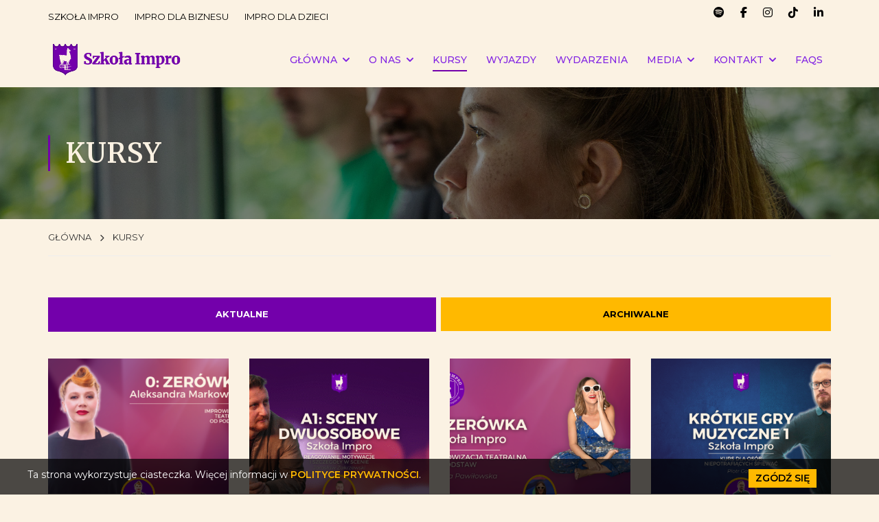

--- FILE ---
content_type: text/html; charset=UTF-8
request_url: https://szkolaimpro.pl/kursy/
body_size: 207094
content:
<!DOCTYPE html>
<html itemscope itemtype="http://schema.org/WebPage" lang="pl-PL">
<head>
    <meta charset="UTF-8">
    <meta name="viewport" content="width=device-width, initial-scale=1">
    <link rel="profile" href="http://gmpg.org/xfn/11">
    <link rel="pingback" href="https://szkolaimpro.pl/xmlrpc.php">
	<script type="text/javascript" id="lpData">
/* <![CDATA[ */
var lpData = {"site_url":"https:\/\/szkolaimpro.pl","user_id":"0","theme":"eduma-child","lp_rest_url":"https:\/\/szkolaimpro.pl\/wp-json\/","nonce":"3d8912e83f","is_course_archive":"1","courses_url":"https:\/\/szkolaimpro.pl\/kursy\/","urlParams":[],"lp_version":"4.2.6.4","lp_rest_load_ajax":"https:\/\/szkolaimpro.pl\/wp-json\/lp\/v1\/load_content_via_ajax\/"};
/* ]]> */
</script>
<script type="text/javascript" id="lpSettingCourses">
/* <![CDATA[ */
var lpSettingCourses = {"lpArchiveLoadAjax":"0","lpArchiveNoLoadAjaxFirst":"0","lpArchivePaginationType":"","noLoadCoursesJs":"0"};
/* ]]> */
</script>
		<style id="learn-press-custom-css">
			:root {
				--lp-cotainer-max-with: 1290px;
				--lp-cotainer-padding: 2rem;
				--lp-primary-color: #ffb606;
				--lp-secondary-color: #442e66;
			}
		</style>
		<meta name='robots' content='index, follow, max-image-preview:large, max-snippet:-1, max-video-preview:-1' />

		<!-- Meta Tag Manager -->
		<meta name="facebook-domain-verification" content="ibth4lpce971sgmc3gpmx6mc9b82fb" />
		<!-- / Meta Tag Manager -->

	<!-- This site is optimized with the Yoast SEO plugin v20.4 - https://yoast.com/wordpress/plugins/seo/ -->
	<title>KURSY - Szkoła Impro | kursy i warsztaty improwizacji teatralnej w Warszawie</title><link rel="preload" as="style" href="https://fonts.googleapis.com/css?family=Merriweather%3A100%2C100italic%2C200%2C200italic%2C300%2C300italic%2C400%2C400italic%2C500%2C500italic%2C600%2C600italic%2C700%2C700italic%2C800%2C800italic%2C900%2C900italic%7CMontserrat%3A100%2C100italic%2C200%2C200italic%2C300%2C300italic%2C400%2C400italic%2C500%2C500italic%2C600%2C600italic%2C700%2C700italic%2C800%2C800italic%2C900%2C900italic&#038;subset=latin-ext&#038;display=swap" /><link rel="stylesheet" href="https://fonts.googleapis.com/css?family=Merriweather%3A100%2C100italic%2C200%2C200italic%2C300%2C300italic%2C400%2C400italic%2C500%2C500italic%2C600%2C600italic%2C700%2C700italic%2C800%2C800italic%2C900%2C900italic%7CMontserrat%3A100%2C100italic%2C200%2C200italic%2C300%2C300italic%2C400%2C400italic%2C500%2C500italic%2C600%2C600italic%2C700%2C700italic%2C800%2C800italic%2C900%2C900italic&#038;subset=latin-ext&#038;display=swap" media="print" onload="this.media='all'" /><noscript><link rel="stylesheet" href="https://fonts.googleapis.com/css?family=Merriweather%3A100%2C100italic%2C200%2C200italic%2C300%2C300italic%2C400%2C400italic%2C500%2C500italic%2C600%2C600italic%2C700%2C700italic%2C800%2C800italic%2C900%2C900italic%7CMontserrat%3A100%2C100italic%2C200%2C200italic%2C300%2C300italic%2C400%2C400italic%2C500%2C500italic%2C600%2C600italic%2C700%2C700italic%2C800%2C800italic%2C900%2C900italic&#038;subset=latin-ext&#038;display=swap" /></noscript>
	<link rel="canonical" href="https://szkolaimpro.pl/kursy/" />
	<meta property="og:locale" content="pl_PL" />
	<meta property="og:type" content="website" />
	<meta property="og:title" content="Archiwum Kursy - Szkoła Impro | kursy i warsztaty improwizacji teatralnej w Warszawie" />
	<meta property="og:url" content="https://szkolaimpro.pl/kursy/" />
	<meta property="og:site_name" content="Szkoła Impro | kursy i warsztaty improwizacji teatralnej w Warszawie" />
	<meta property="og:image" content="https://szkolaimpro.pl/wp-content/uploads/2023/04/BW_SZKOuA-IMPRO-PLIKI-SOCIAL_FORMAT_LOGO_820X520px_herb_transparent_OK.png" />
	<meta property="og:image:width" content="820" />
	<meta property="og:image:height" content="520" />
	<meta property="og:image:type" content="image/png" />
	<meta name="twitter:card" content="summary_large_image" />
	<script type="application/ld+json" class="yoast-schema-graph">{"@context":"https://schema.org","@graph":[{"@type":"CollectionPage","@id":"https://szkolaimpro.pl/kursy/","url":"https://szkolaimpro.pl/kursy/","name":"Archiwum Kursy - Szkoła Impro | kursy i warsztaty improwizacji teatralnej w Warszawie","isPartOf":{"@id":"https://szkolaimpro.pl/#website"},"primaryImageOfPage":{"@id":"https://szkolaimpro.pl/kursy/#primaryimage"},"image":{"@id":"https://szkolaimpro.pl/kursy/#primaryimage"},"thumbnailUrl":"https://szkolaimpro.pl/wp-content/uploads/2026/01/ZEROWKA-PAWILOWSKA.png","breadcrumb":{"@id":"https://szkolaimpro.pl/kursy/#breadcrumb"},"inLanguage":"pl-PL"},{"@type":"ImageObject","inLanguage":"pl-PL","@id":"https://szkolaimpro.pl/kursy/#primaryimage","url":"https://szkolaimpro.pl/wp-content/uploads/2026/01/ZEROWKA-PAWILOWSKA.png","contentUrl":"https://szkolaimpro.pl/wp-content/uploads/2026/01/ZEROWKA-PAWILOWSKA.png","width":1920,"height":1005},{"@type":"BreadcrumbList","@id":"https://szkolaimpro.pl/kursy/#breadcrumb","itemListElement":[{"@type":"ListItem","position":1,"name":"Strona główna","item":"https://szkolaimpro.pl/"},{"@type":"ListItem","position":2,"name":"Kursy"}]},{"@type":"WebSite","@id":"https://szkolaimpro.pl/#website","url":"https://szkolaimpro.pl/","name":"Szkoła Impro | kursy i warsztaty improwizacji teatralnej w Warszawie","description":"Wspólnotowość w świecie indywidualistów","publisher":{"@id":"https://szkolaimpro.pl/#organization"},"alternateName":"Szkoła Impro","potentialAction":[{"@type":"SearchAction","target":{"@type":"EntryPoint","urlTemplate":"https://szkolaimpro.pl/?s={search_term_string}"},"query-input":"required name=search_term_string"}],"inLanguage":"pl-PL"},{"@type":"Organization","@id":"https://szkolaimpro.pl/#organization","name":"Szkoła Impro","url":"https://szkolaimpro.pl/","logo":{"@type":"ImageObject","inLanguage":"pl-PL","@id":"https://szkolaimpro.pl/#/schema/logo/image/","url":"https://szkolaimpro.pl/wp-content/uploads/2023/03/SZKOLA-IMPRO-PLIKI-SOCIAL_FORMAT_LOGO_420X420px_transparent_v2.png","contentUrl":"https://szkolaimpro.pl/wp-content/uploads/2023/03/SZKOLA-IMPRO-PLIKI-SOCIAL_FORMAT_LOGO_420X420px_transparent_v2.png","width":420,"height":420,"caption":"Szkoła Impro"},"image":{"@id":"https://szkolaimpro.pl/#/schema/logo/image/"},"sameAs":["https://www.facebook.com/SzkolaImpro","https://www.instagram.com/szkolaimpro/","https://www.linkedin.com/company/szkolaimpro/"]}]}</script>
	<!-- / Yoast SEO plugin. -->


<link rel='dns-prefetch' href='//www.googletagmanager.com' />
<link href='https://fonts.gstatic.com' crossorigin rel='preconnect' />
<link rel="alternate" type="application/rss+xml" title="Szkoła Impro | kursy i warsztaty improwizacji teatralnej w Warszawie &raquo; Kanał z wpisami" href="https://szkolaimpro.pl/feed/" />
<link rel="alternate" type="application/rss+xml" title="Szkoła Impro | kursy i warsztaty improwizacji teatralnej w Warszawie &raquo; Kanał z komentarzami" href="https://szkolaimpro.pl/comments/feed/" />
<link rel="alternate" type="application/rss+xml" title="Kanał Szkoła Impro | kursy i warsztaty improwizacji teatralnej w Warszawie &raquo; Kursy" href="https://szkolaimpro.pl/kursy/feed/" />
<style id='wp-img-auto-sizes-contain-inline-css' type='text/css'>
img:is([sizes=auto i],[sizes^="auto," i]){contain-intrinsic-size:3000px 1500px}
/*# sourceURL=wp-img-auto-sizes-contain-inline-css */
</style>
<link rel='stylesheet' id='wp-block-library-css' href='https://szkolaimpro.pl/wp-includes/css/dist/block-library/style.min.css?ver=6.9' type='text/css' media='all' />
<style id='global-styles-inline-css' type='text/css'>
:root{--wp--preset--aspect-ratio--square: 1;--wp--preset--aspect-ratio--4-3: 4/3;--wp--preset--aspect-ratio--3-4: 3/4;--wp--preset--aspect-ratio--3-2: 3/2;--wp--preset--aspect-ratio--2-3: 2/3;--wp--preset--aspect-ratio--16-9: 16/9;--wp--preset--aspect-ratio--9-16: 9/16;--wp--preset--color--black: #000000;--wp--preset--color--cyan-bluish-gray: #abb8c3;--wp--preset--color--white: #ffffff;--wp--preset--color--pale-pink: #f78da7;--wp--preset--color--vivid-red: #cf2e2e;--wp--preset--color--luminous-vivid-orange: #ff6900;--wp--preset--color--luminous-vivid-amber: #fcb900;--wp--preset--color--light-green-cyan: #7bdcb5;--wp--preset--color--vivid-green-cyan: #00d084;--wp--preset--color--pale-cyan-blue: #8ed1fc;--wp--preset--color--vivid-cyan-blue: #0693e3;--wp--preset--color--vivid-purple: #9b51e0;--wp--preset--color--primary: #7300ab;--wp--preset--color--title: #333;--wp--preset--color--sub-title: #999;--wp--preset--color--border-input: #ddd;--wp--preset--gradient--vivid-cyan-blue-to-vivid-purple: linear-gradient(135deg,rgb(6,147,227) 0%,rgb(155,81,224) 100%);--wp--preset--gradient--light-green-cyan-to-vivid-green-cyan: linear-gradient(135deg,rgb(122,220,180) 0%,rgb(0,208,130) 100%);--wp--preset--gradient--luminous-vivid-amber-to-luminous-vivid-orange: linear-gradient(135deg,rgb(252,185,0) 0%,rgb(255,105,0) 100%);--wp--preset--gradient--luminous-vivid-orange-to-vivid-red: linear-gradient(135deg,rgb(255,105,0) 0%,rgb(207,46,46) 100%);--wp--preset--gradient--very-light-gray-to-cyan-bluish-gray: linear-gradient(135deg,rgb(238,238,238) 0%,rgb(169,184,195) 100%);--wp--preset--gradient--cool-to-warm-spectrum: linear-gradient(135deg,rgb(74,234,220) 0%,rgb(151,120,209) 20%,rgb(207,42,186) 40%,rgb(238,44,130) 60%,rgb(251,105,98) 80%,rgb(254,248,76) 100%);--wp--preset--gradient--blush-light-purple: linear-gradient(135deg,rgb(255,206,236) 0%,rgb(152,150,240) 100%);--wp--preset--gradient--blush-bordeaux: linear-gradient(135deg,rgb(254,205,165) 0%,rgb(254,45,45) 50%,rgb(107,0,62) 100%);--wp--preset--gradient--luminous-dusk: linear-gradient(135deg,rgb(255,203,112) 0%,rgb(199,81,192) 50%,rgb(65,88,208) 100%);--wp--preset--gradient--pale-ocean: linear-gradient(135deg,rgb(255,245,203) 0%,rgb(182,227,212) 50%,rgb(51,167,181) 100%);--wp--preset--gradient--electric-grass: linear-gradient(135deg,rgb(202,248,128) 0%,rgb(113,206,126) 100%);--wp--preset--gradient--midnight: linear-gradient(135deg,rgb(2,3,129) 0%,rgb(40,116,252) 100%);--wp--preset--font-size--small: 13px;--wp--preset--font-size--medium: 20px;--wp--preset--font-size--large: 28px;--wp--preset--font-size--x-large: 42px;--wp--preset--font-size--normal: 15px;--wp--preset--font-size--huge: 36px;--wp--preset--spacing--20: 0.44rem;--wp--preset--spacing--30: 0.67rem;--wp--preset--spacing--40: 1rem;--wp--preset--spacing--50: 1.5rem;--wp--preset--spacing--60: 2.25rem;--wp--preset--spacing--70: 3.38rem;--wp--preset--spacing--80: 5.06rem;--wp--preset--shadow--natural: 6px 6px 9px rgba(0, 0, 0, 0.2);--wp--preset--shadow--deep: 12px 12px 50px rgba(0, 0, 0, 0.4);--wp--preset--shadow--sharp: 6px 6px 0px rgba(0, 0, 0, 0.2);--wp--preset--shadow--outlined: 6px 6px 0px -3px rgb(255, 255, 255), 6px 6px rgb(0, 0, 0);--wp--preset--shadow--crisp: 6px 6px 0px rgb(0, 0, 0);}:where(.is-layout-flex){gap: 0.5em;}:where(.is-layout-grid){gap: 0.5em;}body .is-layout-flex{display: flex;}.is-layout-flex{flex-wrap: wrap;align-items: center;}.is-layout-flex > :is(*, div){margin: 0;}body .is-layout-grid{display: grid;}.is-layout-grid > :is(*, div){margin: 0;}:where(.wp-block-columns.is-layout-flex){gap: 2em;}:where(.wp-block-columns.is-layout-grid){gap: 2em;}:where(.wp-block-post-template.is-layout-flex){gap: 1.25em;}:where(.wp-block-post-template.is-layout-grid){gap: 1.25em;}.has-black-color{color: var(--wp--preset--color--black) !important;}.has-cyan-bluish-gray-color{color: var(--wp--preset--color--cyan-bluish-gray) !important;}.has-white-color{color: var(--wp--preset--color--white) !important;}.has-pale-pink-color{color: var(--wp--preset--color--pale-pink) !important;}.has-vivid-red-color{color: var(--wp--preset--color--vivid-red) !important;}.has-luminous-vivid-orange-color{color: var(--wp--preset--color--luminous-vivid-orange) !important;}.has-luminous-vivid-amber-color{color: var(--wp--preset--color--luminous-vivid-amber) !important;}.has-light-green-cyan-color{color: var(--wp--preset--color--light-green-cyan) !important;}.has-vivid-green-cyan-color{color: var(--wp--preset--color--vivid-green-cyan) !important;}.has-pale-cyan-blue-color{color: var(--wp--preset--color--pale-cyan-blue) !important;}.has-vivid-cyan-blue-color{color: var(--wp--preset--color--vivid-cyan-blue) !important;}.has-vivid-purple-color{color: var(--wp--preset--color--vivid-purple) !important;}.has-black-background-color{background-color: var(--wp--preset--color--black) !important;}.has-cyan-bluish-gray-background-color{background-color: var(--wp--preset--color--cyan-bluish-gray) !important;}.has-white-background-color{background-color: var(--wp--preset--color--white) !important;}.has-pale-pink-background-color{background-color: var(--wp--preset--color--pale-pink) !important;}.has-vivid-red-background-color{background-color: var(--wp--preset--color--vivid-red) !important;}.has-luminous-vivid-orange-background-color{background-color: var(--wp--preset--color--luminous-vivid-orange) !important;}.has-luminous-vivid-amber-background-color{background-color: var(--wp--preset--color--luminous-vivid-amber) !important;}.has-light-green-cyan-background-color{background-color: var(--wp--preset--color--light-green-cyan) !important;}.has-vivid-green-cyan-background-color{background-color: var(--wp--preset--color--vivid-green-cyan) !important;}.has-pale-cyan-blue-background-color{background-color: var(--wp--preset--color--pale-cyan-blue) !important;}.has-vivid-cyan-blue-background-color{background-color: var(--wp--preset--color--vivid-cyan-blue) !important;}.has-vivid-purple-background-color{background-color: var(--wp--preset--color--vivid-purple) !important;}.has-black-border-color{border-color: var(--wp--preset--color--black) !important;}.has-cyan-bluish-gray-border-color{border-color: var(--wp--preset--color--cyan-bluish-gray) !important;}.has-white-border-color{border-color: var(--wp--preset--color--white) !important;}.has-pale-pink-border-color{border-color: var(--wp--preset--color--pale-pink) !important;}.has-vivid-red-border-color{border-color: var(--wp--preset--color--vivid-red) !important;}.has-luminous-vivid-orange-border-color{border-color: var(--wp--preset--color--luminous-vivid-orange) !important;}.has-luminous-vivid-amber-border-color{border-color: var(--wp--preset--color--luminous-vivid-amber) !important;}.has-light-green-cyan-border-color{border-color: var(--wp--preset--color--light-green-cyan) !important;}.has-vivid-green-cyan-border-color{border-color: var(--wp--preset--color--vivid-green-cyan) !important;}.has-pale-cyan-blue-border-color{border-color: var(--wp--preset--color--pale-cyan-blue) !important;}.has-vivid-cyan-blue-border-color{border-color: var(--wp--preset--color--vivid-cyan-blue) !important;}.has-vivid-purple-border-color{border-color: var(--wp--preset--color--vivid-purple) !important;}.has-vivid-cyan-blue-to-vivid-purple-gradient-background{background: var(--wp--preset--gradient--vivid-cyan-blue-to-vivid-purple) !important;}.has-light-green-cyan-to-vivid-green-cyan-gradient-background{background: var(--wp--preset--gradient--light-green-cyan-to-vivid-green-cyan) !important;}.has-luminous-vivid-amber-to-luminous-vivid-orange-gradient-background{background: var(--wp--preset--gradient--luminous-vivid-amber-to-luminous-vivid-orange) !important;}.has-luminous-vivid-orange-to-vivid-red-gradient-background{background: var(--wp--preset--gradient--luminous-vivid-orange-to-vivid-red) !important;}.has-very-light-gray-to-cyan-bluish-gray-gradient-background{background: var(--wp--preset--gradient--very-light-gray-to-cyan-bluish-gray) !important;}.has-cool-to-warm-spectrum-gradient-background{background: var(--wp--preset--gradient--cool-to-warm-spectrum) !important;}.has-blush-light-purple-gradient-background{background: var(--wp--preset--gradient--blush-light-purple) !important;}.has-blush-bordeaux-gradient-background{background: var(--wp--preset--gradient--blush-bordeaux) !important;}.has-luminous-dusk-gradient-background{background: var(--wp--preset--gradient--luminous-dusk) !important;}.has-pale-ocean-gradient-background{background: var(--wp--preset--gradient--pale-ocean) !important;}.has-electric-grass-gradient-background{background: var(--wp--preset--gradient--electric-grass) !important;}.has-midnight-gradient-background{background: var(--wp--preset--gradient--midnight) !important;}.has-small-font-size{font-size: var(--wp--preset--font-size--small) !important;}.has-medium-font-size{font-size: var(--wp--preset--font-size--medium) !important;}.has-large-font-size{font-size: var(--wp--preset--font-size--large) !important;}.has-x-large-font-size{font-size: var(--wp--preset--font-size--x-large) !important;}
/*# sourceURL=global-styles-inline-css */
</style>

<style id='classic-theme-styles-inline-css' type='text/css'>
/*! This file is auto-generated */
.wp-block-button__link{color:#fff;background-color:#32373c;border-radius:9999px;box-shadow:none;text-decoration:none;padding:calc(.667em + 2px) calc(1.333em + 2px);font-size:1.125em}.wp-block-file__button{background:#32373c;color:#fff;text-decoration:none}
/*# sourceURL=/wp-includes/css/classic-themes.min.css */
</style>
<link data-minify="1" rel='stylesheet' id='contact-form-7-css' href='https://szkolaimpro.pl/wp-content/cache/min/1/wp-content/plugins/contact-form-7/includes/css/styles.css?ver=1732918077' type='text/css' media='all' />
<link data-minify="1" rel='stylesheet' id='eu-cookies-bar-icons-css' href='https://szkolaimpro.pl/wp-content/cache/min/1/wp-content/plugins/eu-cookies-bar/css/eu-cookies-bar-icons.css?ver=1732918077' type='text/css' media='all' />
<link data-minify="1" rel='stylesheet' id='eu-cookies-bar-style-css' href='https://szkolaimpro.pl/wp-content/cache/min/1/wp-content/plugins/eu-cookies-bar/css/eu-cookies-bar.css?ver=1732918077' type='text/css' media='all' />
<style id='eu-cookies-bar-style-inline-css' type='text/css'>
.eu-cookies-bar-cookies-bar-wrap{font-size:14px;color:#ffffff;background:rgba(0,0,0,0.7);}.eu-cookies-bar-cookies-bar-button-accept{color:#000000;background:#ffb900;}
/*# sourceURL=eu-cookies-bar-style-inline-css */
</style>
<link data-minify="1" rel='stylesheet' id='h5p-plugin-styles-css' href='https://szkolaimpro.pl/wp-content/cache/min/1/wp-content/plugins/h5p/h5p-php-library/styles/h5p.css?ver=1732918077' type='text/css' media='all' />
<link data-minify="1" rel='stylesheet' id='thim-ekit-frontend-css' href='https://szkolaimpro.pl/wp-content/cache/min/1/wp-content/plugins/thim-elementor-kit/build/frontend.css?ver=1732918077' type='text/css' media='all' />
<link data-minify="1" rel='stylesheet' id='font-awesome-5-all-css' href='https://szkolaimpro.pl/wp-content/cache/min/1/wp-content/plugins/elementor/assets/lib/font-awesome/css/all.css?ver=1732918077' type='text/css' media='all' />
<link data-minify="1" rel='stylesheet' id='sib-front-css-css' href='https://szkolaimpro.pl/wp-content/cache/min/1/wp-content/plugins/mailin/css/mailin-front.css?ver=1732918077' type='text/css' media='all' />
<link rel='stylesheet' id='learnpress-css' href='https://szkolaimpro.pl/wp-content/plugins/learnpress/assets/css/learnpress.min.css?ver=4.2.6.4' type='text/css' media='all' />
<link rel='stylesheet' id='learnpress-widgets-css' href='https://szkolaimpro.pl/wp-content/plugins/learnpress/assets/css/widgets.min.css?ver=4.2.6.4' type='text/css' media='all' />
<link data-minify="1" rel='stylesheet' id='thim-parent-style-css' href='https://szkolaimpro.pl/wp-content/cache/min/1/wp-content/themes/eduma/style.css?ver=1732918077' type='text/css' media='all' />
<link rel='stylesheet' id='font-awesome-4-shim-css' href='https://szkolaimpro.pl/wp-content/themes/eduma/assets/css/v4-shims.min.css?ver=5.1.8' type='text/css' media='all' />
<link data-minify="1" rel='stylesheet' id='elementor-icons-thim-ekits-fonts-css' href='https://szkolaimpro.pl/wp-content/cache/min/1/wp-content/plugins/thim-elementor-kit/build/libraries/thim-ekits/css/thim-ekits-icons.min.css?ver=1732918077' type='text/css' media='all' />
<link data-minify="1" rel='stylesheet' id='thim-style-css' href='https://szkolaimpro.pl/wp-content/cache/min/1/wp-content/themes/eduma-child/style.css?ver=1732918077' type='text/css' media='all' />
<style id='thim-style-inline-css' type='text/css'>
:root{--thim-body-primary-color:#7300ab;--thim_body_primary_color_rgb:115,0,171;--thim-body-secondary-color:#7300ab;--thim-button-text-color:#000000;--thim-button-hover-color:#7300ab;--thim_button_hover_color_rgb:115,0,171;--thim-border-color:#d8d8d8;--top-info-course-background_color:#273044;--top-info-course-text_color:#fff;--thim-footer-font-title-font-size:20px;--thim-footer-font-title-line-height:40px;--thim-footer-font-title-text-transform:none;--thim-top-heading-title-align:left;--thim-top-heading-title-font-size-desktop:40px;--thim-top-heading-title-font-size-mobile:30px;--thim-top-heading-title-font-text-transform:none;--thim-top-heading-title-font-weight:600;--thim-top-heading-padding-top:70px;--thim-top-heading-padding-bottom:70px;--thim-top-heading-padding-top-mobile:40px;--thim-top-heading-padding-bottom-mobile:40px;--thim-breacrumb-font-size:13px;--thim-breacrumb-color:#333333;--thim-breacrumb-bg-color:rgba(247,247,247,0);--thim-course-price-color:#7a7a7a;--thim-width-logo:200px;--thim-bg-color-toolbar:rgba(17,17,17,0);--thim-text-color-toolbar:#ffffff;--thim-link-color-toolbar:#000000;--thim-link-hover-color-toolbar:#000000;--thim-toolbar-font-size:13px;--thim-toolbar-line-height:1.4em;--thim-toolbar-text-transform:none;--thim-toolbar-font-weight:400;--thim-toolbar-border-type:solid;--thim-toolbar-border-size:1px;--thim-link-color-toolbar-border-button:rgba(255,255,255,0.2);--thim-bg-main-menu-color:#fbf2e3;--thim-main-menu-font-size:14px;--thim-main-menu-line-height:1.3em;--thim-main-menu-text-transform:uppercase;--thim-main-menu-font-weight:500;--thim-main-menu-text-color:#8224e3;--thim_main_menu_text_color_rgb:130,36,227;--thim-main-menu-text-hover-color:#8224e3;--thim-sticky-bg-main-menu-color:#fbf2e3;--thim-sticky-main-menu-text-color:#7300ab;--thim_sticky_main_menu_text_color_rgb:115,0,171;--thim-sticky-main-menu-text-hover-color:#7300ab;--thim-sub-menu-bg-color:#fbf2e3;--thim-sub-menu-border-color:rgba(43,43,43,0);--thim-sub-menu-text-color:#7300ab;--thim-sub-menu-text-color-hover:#ffb606;--thim-bg-mobile-menu-color:#ffffff;--thim-mobile-menu-text-color:#333333;--thim_mobile_menu_text_color_rgb:51,51,51;--thim-mobile-menu-text-hover-color:#ffb606;--thim-footer-font-title-font-weight:600;--thim-bg-switch-layout-style:#f5f5f5;--thim-padding-switch-layout-style:10px;--thim-font-body-font-family:Montserrat;--thim-font-body-variant:regular;--thim-font-body-font-size:15px;--thim-font-body-line-height:1.8em;--thim-font-body-color:#606060;--thim-font-title-font-family:Merriweather;--thim-font-title-color:#7300ab;--thim-font-title-variant:regular;--thim-font-h1-font-size:30px;--thim-font-h1-line-height:1.6em;--thim-font-h1-text-transform:none;--thim-font-h2-font-size:28px;--thim-font-h2-line-height:1.6em;--thim-font-h2-text-transform:none;--thim-font-h3-font-size:24px;--thim-font-h3-line-height:1.6em;--thim-font-h3-text-transform:none;--thim-font-h4-font-size:18px;--thim-font-h4-line-height:1.6em;--thim-font-h4-text-transform:none;--thim-font-h5-font-size:16px;--thim-font-h5-line-height:1.6em;--thim-font-h5-text-transform:none;--thim-font-h6-font-size:16px;--thim-font-h6-line-height:1.4em;--thim-font-h6-text-transform:none;--thim-preload-style-background:#fbf2e3;--thim-preload-style-color:#7300ab;--thim-footer-bg-color:#111111;--thim-footer-color-title:#fff;--thim-footer-color-text:#999999;--thim-footer-color-link:#999999;--thim-footer-color-hover:#ffb606;--thim-padding-content-pdtop-desktop:60px;--thim-padding-content-pdbottom-desktop:60px;--thim-padding-content-pdtop-mobile:45px;--thim-padding-content-pdbottom-mobile:45px;--thim-copyright-bg-color:#111111;--thim-copyright-text-color:#707070;--thim-copyright-border-color:rgba(255,255,255,0.1);--thim-bg-pattern:url("https://eduma.thimpress.com/demo-main/wp-content/themes/eduma/images/patterns/pattern1.png");--thim-bg-repeat:no-repeat;--thim-bg-position:center center;--thim-bg-attachment:inherit;--thim-bg-size:inherit;--thim-footer-bg-repeat:no-repeat;--thim-footer-bg-position:center center;--thim-footer-bg-size:inherit;--thim-footer-bg-attachment:inherit;--thim-body-bg-color:#fbf2e3;}
/*# sourceURL=thim-style-inline-css */
</style>
<link data-minify="1" rel='stylesheet' id='thim-style-css-css' href='https://szkolaimpro.pl/wp-content/cache/min/1/wp-content/themes/eduma-child/style.css?ver=1732918077' type='text/css' media='all' />
<script type="text/javascript" src="https://szkolaimpro.pl/wp-includes/js/jquery/jquery.min.js?ver=3.7.1" id="jquery-core-js"></script>
<script type="text/javascript" src="https://szkolaimpro.pl/wp-includes/js/jquery/jquery-migrate.min.js?ver=3.4.1" id="jquery-migrate-js"></script>
<script type="text/javascript" id="eu-cookies-bar-script-js-extra">
/* <![CDATA[ */
var eu_cookies_bar_params = {"cookies_bar_on_close":"none","cookies_bar_on_scroll":"none","cookies_bar_on_page_redirect":"none","block_until_accept":"","strictly_necessary":["wordpress_test_cookie","woocommerce_cart_hash"],"strictly_necessary_family":["PHPSESSID","wordpress_sec_","wp-settings-","wordpress_logged_in_","wp_woocommerce_session_"],"expire_time":"1785655571","cookiepath":"/","user_cookies_settings_enable":""};
//# sourceURL=eu-cookies-bar-script-js-extra
/* ]]> */
</script>
<script type="text/javascript" src="https://szkolaimpro.pl/wp-content/plugins/eu-cookies-bar/js/eu-cookies-bar.js?ver=6.9" id="eu-cookies-bar-script-js" defer></script>
<script type="text/javascript" src="https://szkolaimpro.pl/wp-includes/js/underscore.min.js?ver=1.13.7" id="underscore-js" defer></script>

<!-- Google Analytics snippet added by Site Kit -->
<script type="text/javascript" src="https://www.googletagmanager.com/gtag/js?id=UA-41978898-6" id="google_gtagjs-js" async></script>
<script type="text/javascript" id="google_gtagjs-js-after">
/* <![CDATA[ */
window.dataLayer = window.dataLayer || [];function gtag(){dataLayer.push(arguments);}
gtag('set', 'linker', {"domains":["szkolaimpro.pl"]} );
gtag("js", new Date());
gtag("set", "developer_id.dZTNiMT", true);
gtag("config", "UA-41978898-6", {"anonymize_ip":true});
gtag("config", "G-WS6839KV4W");
//# sourceURL=google_gtagjs-js-after
/* ]]> */
</script>

<!-- End Google Analytics snippet added by Site Kit -->
<script type="text/javascript" id="sib-front-js-js-extra">
/* <![CDATA[ */
var sibErrMsg = {"invalidMail":"Please fill out valid email address","requiredField":"Please fill out required fields","invalidDateFormat":"Please fill out valid date format","invalidSMSFormat":"Please fill out valid phone number"};
var ajax_sib_front_object = {"ajax_url":"https://szkolaimpro.pl/wp-admin/admin-ajax.php","ajax_nonce":"8edac6dec5","flag_url":"https://szkolaimpro.pl/wp-content/plugins/mailin/img/flags/"};
//# sourceURL=sib-front-js-js-extra
/* ]]> */
</script>
<script type="text/javascript" src="https://szkolaimpro.pl/wp-content/plugins/mailin/js/mailin-front.js?ver=1679674263" id="sib-front-js-js" defer></script>
<script type="text/javascript" src="https://szkolaimpro.pl/wp-content/plugins/learnpress/assets/js/dist/loadAJAX.min.js?ver=4.2.6.4" id="lp-load-ajax-js" async="async" data-wp-strategy="async"></script>
<script type="text/javascript" id="utils-js-extra">
/* <![CDATA[ */
var userSettings = {"url":"/","uid":"0","time":"1770103570","secure":"1"};
//# sourceURL=utils-js-extra
/* ]]> */
</script>
<script type="text/javascript" src="https://szkolaimpro.pl/wp-includes/js/utils.min.js?ver=6.9" id="utils-js" defer></script>
<script type="text/javascript" id="lp-global-js-extra">
/* <![CDATA[ */
var lpGlobalSettings = {"siteurl":"https://szkolaimpro.pl","ajax":"https://szkolaimpro.pl/wp-admin/admin-ajax.php","courses_url":"https://szkolaimpro.pl/kursy/","post_id":17315,"user_id":0,"theme":"eduma-child","localize":{"button_ok":"OK","button_cancel":"Anuluj","button_yes":"Tak","button_no":"Nie"},"lp_rest_url":"https://szkolaimpro.pl/wp-json/","nonce":"3d8912e83f","option_enable_popup_confirm_finish":"yes","is_course_archive":1,"lpArchiveSkeleton":[],"lpArchiveLoadAjax":0,"lpArchiveNoLoadAjaxFirst":0,"lpArchivePaginationType":"","noLoadCoursesJs":0};
//# sourceURL=lp-global-js-extra
/* ]]> */
</script>
<script type="text/javascript" src="https://szkolaimpro.pl/wp-content/plugins/learnpress/assets/js/global.min.js?ver=4.2.6.4" id="lp-global-js" defer></script>
<script type="text/javascript" src="https://szkolaimpro.pl/wp-includes/js/dist/hooks.min.js?ver=dd5603f07f9220ed27f1" id="wp-hooks-js"></script>
<link rel="https://api.w.org/" href="https://szkolaimpro.pl/wp-json/" /><link rel="EditURI" type="application/rsd+xml" title="RSD" href="https://szkolaimpro.pl/xmlrpc.php?rsd" />
<meta name="generator" content="WordPress 6.9" />
<meta name="generator" content="Seriously Simple Podcasting 2.22.0" />
<meta name="generator" content="Site Kit by Google 1.96.0" />
<link rel="alternate" type="application/rss+xml" title="Podcast RSS feed" href="https://szkolaimpro.pl/feed/podcast" />

            <script type="text/javascript">
                function tc_insert_internal_css(css) {
                    var tc_style = document.createElement("style");
                    tc_style.type = "text/css";
                    tc_style.setAttribute('data-type', 'tc-internal-css');
                    var tc_style_content = document.createTextNode(css);
                    tc_style.appendChild(tc_style_content);
                    document.head.appendChild(tc_style);
                }
            </script>
			<meta name="generator" content="Elementor 3.20.3; features: e_optimized_assets_loading, e_optimized_css_loading, additional_custom_breakpoints, block_editor_assets_optimize, e_image_loading_optimization; settings: css_print_method-external, google_font-enabled, font_display-auto">
<meta name="generator" content="Powered by Slider Revolution 6.6.20 - responsive, Mobile-Friendly Slider Plugin for WordPress with comfortable drag and drop interface." />
<link rel="icon" href="https://szkolaimpro.pl/wp-content/uploads/2023/01/SZKOLA-IMPRO-PLIKI-SOCIAL_FORMAT_LOGO_180X180px_transparent-32x32.png" sizes="32x32" />
<link rel="icon" href="https://szkolaimpro.pl/wp-content/uploads/2023/01/SZKOLA-IMPRO-PLIKI-SOCIAL_FORMAT_LOGO_180X180px_transparent.png" sizes="192x192" />
<link rel="apple-touch-icon" href="https://szkolaimpro.pl/wp-content/uploads/2023/01/SZKOLA-IMPRO-PLIKI-SOCIAL_FORMAT_LOGO_180X180px_transparent-180x180.png" />
<meta name="msapplication-TileImage" content="https://szkolaimpro.pl/wp-content/uploads/2023/01/SZKOLA-IMPRO-PLIKI-SOCIAL_FORMAT_LOGO_180X180px_transparent.png" />
<script>function setREVStartSize(e){
			//window.requestAnimationFrame(function() {
				window.RSIW = window.RSIW===undefined ? window.innerWidth : window.RSIW;
				window.RSIH = window.RSIH===undefined ? window.innerHeight : window.RSIH;
				try {
					var pw = document.getElementById(e.c).parentNode.offsetWidth,
						newh;
					pw = pw===0 || isNaN(pw) || (e.l=="fullwidth" || e.layout=="fullwidth") ? window.RSIW : pw;
					e.tabw = e.tabw===undefined ? 0 : parseInt(e.tabw);
					e.thumbw = e.thumbw===undefined ? 0 : parseInt(e.thumbw);
					e.tabh = e.tabh===undefined ? 0 : parseInt(e.tabh);
					e.thumbh = e.thumbh===undefined ? 0 : parseInt(e.thumbh);
					e.tabhide = e.tabhide===undefined ? 0 : parseInt(e.tabhide);
					e.thumbhide = e.thumbhide===undefined ? 0 : parseInt(e.thumbhide);
					e.mh = e.mh===undefined || e.mh=="" || e.mh==="auto" ? 0 : parseInt(e.mh,0);
					if(e.layout==="fullscreen" || e.l==="fullscreen")
						newh = Math.max(e.mh,window.RSIH);
					else{
						e.gw = Array.isArray(e.gw) ? e.gw : [e.gw];
						for (var i in e.rl) if (e.gw[i]===undefined || e.gw[i]===0) e.gw[i] = e.gw[i-1];
						e.gh = e.el===undefined || e.el==="" || (Array.isArray(e.el) && e.el.length==0)? e.gh : e.el;
						e.gh = Array.isArray(e.gh) ? e.gh : [e.gh];
						for (var i in e.rl) if (e.gh[i]===undefined || e.gh[i]===0) e.gh[i] = e.gh[i-1];
											
						var nl = new Array(e.rl.length),
							ix = 0,
							sl;
						e.tabw = e.tabhide>=pw ? 0 : e.tabw;
						e.thumbw = e.thumbhide>=pw ? 0 : e.thumbw;
						e.tabh = e.tabhide>=pw ? 0 : e.tabh;
						e.thumbh = e.thumbhide>=pw ? 0 : e.thumbh;
						for (var i in e.rl) nl[i] = e.rl[i]<window.RSIW ? 0 : e.rl[i];
						sl = nl[0];
						for (var i in nl) if (sl>nl[i] && nl[i]>0) { sl = nl[i]; ix=i;}
						var m = pw>(e.gw[ix]+e.tabw+e.thumbw) ? 1 : (pw-(e.tabw+e.thumbw)) / (e.gw[ix]);
						newh =  (e.gh[ix] * m) + (e.tabh + e.thumbh);
					}
					var el = document.getElementById(e.c);
					if (el!==null && el) el.style.height = newh+"px";
					el = document.getElementById(e.c+"_wrapper");
					if (el!==null && el) {
						el.style.height = newh+"px";
						el.style.display = "block";
					}
				} catch(e){
					console.log("Failure at Presize of Slider:" + e)
				}
			//});
		  };</script>
<style id="thim-customizer-inline-styles">/* cyrillic-ext */
@font-face {
  font-family: 'Merriweather';
  font-style: normal;
  font-weight: 400;
  font-stretch: 100%;
  font-display: swap;
  src: url(https://fonts.gstatic.com/s/merriweather/v33/u-4D0qyriQwlOrhSvowK_l5UcA6zuSYEqOzpPe3HOZJ5eX1WtLaQwmYiScCmDxhtNOKl8yDr3icaGV31CPDaYKfFQn0.woff2) format('woff2');
  unicode-range: U+0460-052F, U+1C80-1C8A, U+20B4, U+2DE0-2DFF, U+A640-A69F, U+FE2E-FE2F;
}
/* cyrillic */
@font-face {
  font-family: 'Merriweather';
  font-style: normal;
  font-weight: 400;
  font-stretch: 100%;
  font-display: swap;
  src: url(https://fonts.gstatic.com/s/merriweather/v33/u-4D0qyriQwlOrhSvowK_l5UcA6zuSYEqOzpPe3HOZJ5eX1WtLaQwmYiScCmDxhtNOKl8yDr3icaEF31CPDaYKfFQn0.woff2) format('woff2');
  unicode-range: U+0301, U+0400-045F, U+0490-0491, U+04B0-04B1, U+2116;
}
/* vietnamese */
@font-face {
  font-family: 'Merriweather';
  font-style: normal;
  font-weight: 400;
  font-stretch: 100%;
  font-display: swap;
  src: url(https://fonts.gstatic.com/s/merriweather/v33/u-4D0qyriQwlOrhSvowK_l5UcA6zuSYEqOzpPe3HOZJ5eX1WtLaQwmYiScCmDxhtNOKl8yDr3icaG131CPDaYKfFQn0.woff2) format('woff2');
  unicode-range: U+0102-0103, U+0110-0111, U+0128-0129, U+0168-0169, U+01A0-01A1, U+01AF-01B0, U+0300-0301, U+0303-0304, U+0308-0309, U+0323, U+0329, U+1EA0-1EF9, U+20AB;
}
/* latin-ext */
@font-face {
  font-family: 'Merriweather';
  font-style: normal;
  font-weight: 400;
  font-stretch: 100%;
  font-display: swap;
  src: url(https://fonts.gstatic.com/s/merriweather/v33/u-4D0qyriQwlOrhSvowK_l5UcA6zuSYEqOzpPe3HOZJ5eX1WtLaQwmYiScCmDxhtNOKl8yDr3icaGl31CPDaYKfFQn0.woff2) format('woff2');
  unicode-range: U+0100-02BA, U+02BD-02C5, U+02C7-02CC, U+02CE-02D7, U+02DD-02FF, U+0304, U+0308, U+0329, U+1D00-1DBF, U+1E00-1E9F, U+1EF2-1EFF, U+2020, U+20A0-20AB, U+20AD-20C0, U+2113, U+2C60-2C7F, U+A720-A7FF;
}
/* latin */
@font-face {
  font-family: 'Merriweather';
  font-style: normal;
  font-weight: 400;
  font-stretch: 100%;
  font-display: swap;
  src: url(https://fonts.gstatic.com/s/merriweather/v33/u-4D0qyriQwlOrhSvowK_l5UcA6zuSYEqOzpPe3HOZJ5eX1WtLaQwmYiScCmDxhtNOKl8yDr3icaFF31CPDaYKfF.woff2) format('woff2');
  unicode-range: U+0000-00FF, U+0131, U+0152-0153, U+02BB-02BC, U+02C6, U+02DA, U+02DC, U+0304, U+0308, U+0329, U+2000-206F, U+20AC, U+2122, U+2191, U+2193, U+2212, U+2215, U+FEFF, U+FFFD;
}
/* cyrillic-ext */
@font-face {
  font-family: 'Montserrat';
  font-style: normal;
  font-weight: 400;
  font-display: swap;
  src: url(https://fonts.gstatic.com/s/montserrat/v31/JTUHjIg1_i6t8kCHKm4532VJOt5-QNFgpCtr6Hw0aXp-p7K4KLjztg.woff2) format('woff2');
  unicode-range: U+0460-052F, U+1C80-1C8A, U+20B4, U+2DE0-2DFF, U+A640-A69F, U+FE2E-FE2F;
}
/* cyrillic */
@font-face {
  font-family: 'Montserrat';
  font-style: normal;
  font-weight: 400;
  font-display: swap;
  src: url(https://fonts.gstatic.com/s/montserrat/v31/JTUHjIg1_i6t8kCHKm4532VJOt5-QNFgpCtr6Hw9aXp-p7K4KLjztg.woff2) format('woff2');
  unicode-range: U+0301, U+0400-045F, U+0490-0491, U+04B0-04B1, U+2116;
}
/* vietnamese */
@font-face {
  font-family: 'Montserrat';
  font-style: normal;
  font-weight: 400;
  font-display: swap;
  src: url(https://fonts.gstatic.com/s/montserrat/v31/JTUHjIg1_i6t8kCHKm4532VJOt5-QNFgpCtr6Hw2aXp-p7K4KLjztg.woff2) format('woff2');
  unicode-range: U+0102-0103, U+0110-0111, U+0128-0129, U+0168-0169, U+01A0-01A1, U+01AF-01B0, U+0300-0301, U+0303-0304, U+0308-0309, U+0323, U+0329, U+1EA0-1EF9, U+20AB;
}
/* latin-ext */
@font-face {
  font-family: 'Montserrat';
  font-style: normal;
  font-weight: 400;
  font-display: swap;
  src: url(https://fonts.gstatic.com/s/montserrat/v31/JTUHjIg1_i6t8kCHKm4532VJOt5-QNFgpCtr6Hw3aXp-p7K4KLjztg.woff2) format('woff2');
  unicode-range: U+0100-02BA, U+02BD-02C5, U+02C7-02CC, U+02CE-02D7, U+02DD-02FF, U+0304, U+0308, U+0329, U+1D00-1DBF, U+1E00-1E9F, U+1EF2-1EFF, U+2020, U+20A0-20AB, U+20AD-20C0, U+2113, U+2C60-2C7F, U+A720-A7FF;
}
/* latin */
@font-face {
  font-family: 'Montserrat';
  font-style: normal;
  font-weight: 400;
  font-display: swap;
  src: url(https://fonts.gstatic.com/s/montserrat/v31/JTUHjIg1_i6t8kCHKm4532VJOt5-QNFgpCtr6Hw5aXp-p7K4KLg.woff2) format('woff2');
  unicode-range: U+0000-00FF, U+0131, U+0152-0153, U+02BB-02BC, U+02C6, U+02DA, U+02DC, U+0304, U+0308, U+0329, U+2000-206F, U+20AC, U+2122, U+2191, U+2193, U+2212, U+2215, U+FEFF, U+FFFD;
}</style>		<script type="text/javascript">
			if (typeof ajaxurl === 'undefined') {
				/* <![CDATA[ */
				var ajaxurl = "https://szkolaimpro.pl/wp-admin/admin-ajax.php"
				/* ]]> */
			}
		</script>
		<noscript><style id="rocket-lazyload-nojs-css">.rll-youtube-player, [data-lazy-src]{display:none !important;}</style></noscript><link rel='stylesheet' id='elementor-frontend-css' href='https://szkolaimpro.pl/wp-content/uploads/elementor/css/custom-frontend-lite.min.css?ver=1712327765' type='text/css' media='all' />
<link rel='stylesheet' id='elementor-post-9335-css' href='https://szkolaimpro.pl/wp-content/uploads/elementor/css/post-9335.css?ver=1712327766' type='text/css' media='all' />
<link data-minify="1" rel='stylesheet' id='ssp-castos-player-css' href='https://szkolaimpro.pl/wp-content/cache/min/1/wp-content/plugins/seriously-simple-podcasting/assets/css/castos-player.min.css?ver=1732918077' type='text/css' media='all' />
<link data-minify="1" rel='stylesheet' id='ssp-subscribe-buttons-css' href='https://szkolaimpro.pl/wp-content/cache/min/1/wp-content/plugins/seriously-simple-podcasting/assets/css/subscribe-buttons.css?ver=1732918077' type='text/css' media='all' />
<link rel='stylesheet' id='elementor-post-8920-css' href='https://szkolaimpro.pl/wp-content/uploads/elementor/css/post-8920.css?ver=1712327766' type='text/css' media='all' />
<link data-minify="1" rel='stylesheet' id='thim-font-icon-css' href='https://szkolaimpro.pl/wp-content/cache/min/1/wp-content/themes/eduma/assets/css/thim-icons.css?ver=1732918077' type='text/css' media='all' />
<link data-minify="1" rel='stylesheet' id='flaticon-css' href='https://szkolaimpro.pl/wp-content/cache/min/1/wp-content/themes/eduma/assets/css/flaticon.css?ver=1732918077' type='text/css' media='all' />
<link data-minify="1" rel='stylesheet' id='font-pe-icon-7-css' href='https://szkolaimpro.pl/wp-content/cache/min/1/wp-content/themes/eduma/assets/css/font-pe-icon-7.css?ver=1732918077' type='text/css' media='all' />
<link data-minify="1" rel='stylesheet' id='ionicons-css' href='https://szkolaimpro.pl/wp-content/cache/min/1/wp-content/themes/eduma/assets/css/ionicons.min.css?ver=1732918077' type='text/css' media='all' />
<link data-minify="1" rel='stylesheet' id='elementor-icons-css' href='https://szkolaimpro.pl/wp-content/cache/min/1/wp-content/plugins/elementor/assets/lib/eicons/css/elementor-icons.min.css?ver=1732918077' type='text/css' media='all' />
<link data-minify="1" rel='stylesheet' id='swiper-css' href='https://szkolaimpro.pl/wp-content/cache/min/1/wp-content/plugins/elementor/assets/lib/swiper/v8/css/swiper.min.css?ver=1732918077' type='text/css' media='all' />
<link rel='stylesheet' id='elementor-post-8941-css' href='https://szkolaimpro.pl/wp-content/uploads/elementor/css/post-8941.css?ver=1712327765' type='text/css' media='all' />
<link rel='stylesheet' id='elementor-global-css' href='https://szkolaimpro.pl/wp-content/uploads/elementor/css/global.css?ver=1712327766' type='text/css' media='all' />
<link data-minify="1" rel='stylesheet' id='thim-ekit-widgets-css' href='https://szkolaimpro.pl/wp-content/cache/min/1/wp-content/plugins/thim-elementor-kit/build/widgets.css?ver=1732918077' type='text/css' media='all' />

<link data-minify="1" rel='stylesheet' id='rs-plugin-settings-css' href='https://szkolaimpro.pl/wp-content/cache/min/1/wp-content/plugins/revslider/public/assets/css/rs6.css?ver=1732918077' type='text/css' media='all' />
<style id='rs-plugin-settings-inline-css' type='text/css'>
#rs-demo-id {}
/*# sourceURL=rs-plugin-settings-inline-css */
</style>
</head>
<body class="archive post-type-archive post-type-archive-lp_course wp-embed-responsive wp-theme-eduma wp-child-theme-eduma-child eduma-child learnpress learnpress-page group-blog thim-body-preload bg-boxed-image switch-layout-normal thim-popup-feature learnpress-v4 fixloader elementor-default elementor-kit-8941" id="thim-body">

			<div id="preload">
				<div class="sk-folding-cube">
												<div class="sk-cube1 sk-cube"></div>
												<div class="sk-cube2 sk-cube"></div>
												<div class="sk-cube4 sk-cube"></div>
												<div class="sk-cube3 sk-cube"></div>
											</div>			</div>
		<!-- Mobile Menu-->

    <div class="mobile-menu-wrapper">
        <div class="mobile-menu-inner">
            <div class="icon-wrapper">
			<div class="icon-menu-back" data-close="">Wróć<span></span></div>
                <div class="menu-mobile-effect navbar-toggle close-icon" data-effect="mobile-effect">
                    <span class="icon-bar"></span>
                    <span class="icon-bar"></span>
                    <span class="icon-bar"></span>
                </div>
            </div>
            <nav class="mobile-menu-container mobile-effect">
                <ul class="nav navbar-nav">
	<li id="menu-item-13912" class="menu-item menu-item-type-custom menu-item-object-custom menu-item-has-children menu-item-13912 nav-item thim-ekits-menu__has-dropdown"><a href="#" class="thim-ekits-menu__nav-link">GŁÓWNA</a><span class="thim-ekits-menu__icon"></span>
<ul class="thim-ekits-menu__dropdown sub-menu">
	<li id="menu-item-13748" class="menu-item menu-item-type-custom menu-item-object-custom menu-item-home menu-item-13748 nav-item"><a href="https://szkolaimpro.pl/" class=" thim-ekits-menu__nav-link thim-ekits-menu__dropdown-item">GŁÓWNA</a>	<li id="menu-item-6519" class="menu-item menu-item-type-post_type menu-item-object-page menu-item-6519 nav-item"><a href="https://szkolaimpro.pl/aktualnosci/" class=" thim-ekits-menu__nav-link thim-ekits-menu__dropdown-item">AKTUALNOŚCI</a>	<li id="menu-item-16533" class="menu-item menu-item-type-custom menu-item-object-custom menu-item-16533 nav-item"><a href="https://portal.szkolaimpro.pl/" class=" thim-ekits-menu__nav-link thim-ekits-menu__dropdown-item">PORTAL</a></ul>
</li>
<li id="menu-item-14395" class="menu-item menu-item-type-custom menu-item-object-custom menu-item-has-children menu-item-14395 nav-item thim-ekits-menu__has-dropdown"><a href="#" class="thim-ekits-menu__nav-link">O NAS</a><span class="thim-ekits-menu__icon"></span>
<ul class="thim-ekits-menu__dropdown sub-menu">
	<li id="menu-item-13497" class="menu-item menu-item-type-post_type menu-item-object-page menu-item-13497 nav-item"><a href="https://szkolaimpro.pl/o-nas/" class=" thim-ekits-menu__nav-link thim-ekits-menu__dropdown-item">O NAS</a>	<li id="menu-item-14148" class="menu-item menu-item-type-post_type menu-item-object-page menu-item-14148 nav-item"><a href="https://szkolaimpro.pl/instruktorzy/" class=" thim-ekits-menu__nav-link thim-ekits-menu__dropdown-item">INSTRUKTORZY</a>	<li id="menu-item-16733" class="menu-item menu-item-type-taxonomy menu-item-object-category menu-item-16733 nav-item"><a href="https://szkolaimpro.pl/category/zasady/" class=" thim-ekits-menu__nav-link thim-ekits-menu__dropdown-item">REGULAMINY</a></ul>
</li>
<li id="menu-item-13667" class="menu-item menu-item-type-post_type menu-item-object-page current-menu-item current_page_item menu-item-13667 nav-item active"><a href="https://szkolaimpro.pl/kursy/" aria-current="page" class="thim-ekits-menu__nav-link active">KURSY</a></li>
<li id="menu-item-14078" class="menu-item menu-item-type-custom menu-item-object-custom menu-item-14078 nav-item"><a href="https://szkolaimpro.pl/wakacje" class="thim-ekits-menu__nav-link">WYJAZDY</a></li>
<li id="menu-item-13681" class="menu-item menu-item-type-post_type menu-item-object-page menu-item-13681 nav-item"><a href="https://szkolaimpro.pl/wydarzenia/" class="thim-ekits-menu__nav-link">WYDARZENIA</a></li>
<li id="menu-item-13913" class="menu-item menu-item-type-custom menu-item-object-custom menu-item-has-children menu-item-13913 nav-item thim-ekits-menu__has-dropdown"><a href="#" class="thim-ekits-menu__nav-link">MEDIA</a><span class="thim-ekits-menu__icon"></span>
<ul class="thim-ekits-menu__dropdown sub-menu">
	<li id="menu-item-6536" class="menu-item menu-item-type-post_type menu-item-object-page menu-item-6536 nav-item"><a href="https://szkolaimpro.pl/galeria/" class=" thim-ekits-menu__nav-link thim-ekits-menu__dropdown-item">GALERIA</a>	<li id="menu-item-16288" class="menu-item menu-item-type-custom menu-item-object-custom menu-item-16288 nav-item"><a href="https://szkolaimpro.pl/series/podcast-szkoly-impro/" class=" thim-ekits-menu__nav-link thim-ekits-menu__dropdown-item">PODCAST</a></ul>
</li>
<li id="menu-item-14394" class="menu-item menu-item-type-custom menu-item-object-custom menu-item-has-children menu-item-14394 nav-item thim-ekits-menu__has-dropdown"><a href="#" class="thim-ekits-menu__nav-link">KONTAKT</a><span class="thim-ekits-menu__icon"></span>
<ul class="thim-ekits-menu__dropdown sub-menu">
	<li id="menu-item-6518" class="menu-item menu-item-type-post_type menu-item-object-page menu-item-6518 nav-item"><a href="https://szkolaimpro.pl/kontakt/" class=" thim-ekits-menu__nav-link thim-ekits-menu__dropdown-item">KONTAKT</a>	<li id="menu-item-13703" class="menu-item menu-item-type-post_type menu-item-object-page menu-item-13703 nav-item"><a href="https://szkolaimpro.pl/wynajem-sal/" class=" thim-ekits-menu__nav-link thim-ekits-menu__dropdown-item">WYNAJEM SAL</a></ul>
</li>
<li id="menu-item-13747" class="menu-item menu-item-type-post_type menu-item-object-page menu-item-13747 nav-item"><a href="https://szkolaimpro.pl/faqs/" class="thim-ekits-menu__nav-link">FAQs</a></li>
<li id="menu-item-15005" class="hide-on-desktop menu-item menu-item-type-custom menu-item-object-custom menu-item-15005 nav-item"><a target="_blank" rel="noopener" href="https://groupmind.pl/pl/" class="thim-ekits-menu__nav-link">IMPRO DLA BIZNESU</a></li>
<li id="menu-item-15006" class="hide-on-desktop menu-item menu-item-type-custom menu-item-object-custom menu-item-15006 nav-item"><a target="_blank" rel="noopener" href="https://dzieci.szkolaimpro.pl/" class="thim-ekits-menu__nav-link">IMPRO DLA DZIECI</a></li>
</ul>            </nav>
        </div>
    </div>

<div id="wrapper-container" class="wrapper-container">
    <div class="content-pusher">
        <header id="masthead" class="site-header affix-top bg-custom-sticky sticky-header header_overlay header_v1">
				<div id="toolbar" class="toolbar">
		<div class="container">
			<div class="row">
				<div class="col-sm-12">
					<div class="toolbar-container">
						<aside id="text-1210020" class="widget widget_text">			<div class="textwidget">		<div data-elementor-type="wp-post" data-elementor-id="9335" class="elementor elementor-9335">
						<section class="elementor-section elementor-top-section elementor-element elementor-element-8fadafe elementor-section-content-middle elementor-section-boxed elementor-section-height-default elementor-section-height-default" data-id="8fadafe" data-element_type="section" data-settings="{&quot;background_background&quot;:&quot;classic&quot;}">
						<div class="elementor-container elementor-column-gap-no">
					<div class="elementor-column elementor-col-50 elementor-top-column elementor-element elementor-element-3993533" data-id="3993533" data-element_type="column">
			<div class="elementor-widget-wrap elementor-element-populated">
						<div class="elementor-element elementor-element-6cd4abb elementor-widget elementor-widget-thim-ekits-header-info" data-id="6cd4abb" data-element_type="widget" data-widget_type="thim-ekits-header-info.default">
				<div class="elementor-widget-container">
					<div class="header-info-swapper">
			<ul class="thim-header-info">
										<li>
															<a href="http://szkolaimpro.pl" rel="nofollow">
																						SZKOŁA IMPRO															</a>
													</li>
												<li>
															<a href="https://szkolaimpro.pl/biznes/" target="_blank" rel="nofollow">
																						IMPRO DLA BIZNESU															</a>
													</li>
												<li>
															<a href="https://szkolaimpro.pl/dzieci" target="_blank" rel="nofollow">
																						IMPRO DLA DZIECI 															</a>
													</li>
									</ul>
		</div>
				</div>
				</div>
					</div>
		</div>
				<div class="elementor-column elementor-col-50 elementor-top-column elementor-element elementor-element-42f2c77" data-id="42f2c77" data-element_type="column">
			<div class="elementor-widget-wrap elementor-element-populated">
						<div class="elementor-element elementor-element-ff7dde1 elementor-widget elementor-widget-thim-ekits-social" data-id="ff7dde1" data-element_type="widget" data-widget_type="thim-ekits-social.default">
				<div class="elementor-widget-container">
					<div class="social-swapper">
			
		<ul class="thim-social-media">
												<li class="elementor-repeater-item-2ce2c02">
						<a href="https://open.spotify.com/show/2j7l6HYV1fnWutwsnXgsFi">
															<i aria-hidden="true" class="fab fa-spotify"></i>							
							
													</a>
					</li>
																<li class="elementor-repeater-item-c304eb5">
						<a href="https://www.facebook.com/SzkolaImpro" target="_blank">
															<i aria-hidden="true" class="fab fa-facebook-f"></i>							
							
													</a>
					</li>
																<li class="elementor-repeater-item-a40add3">
						<a href="https://www.instagram.com/szkolaimpro" target="_blank">
															<i aria-hidden="true" class="fab fa-instagram"></i>							
							
													</a>
					</li>
																<li class="elementor-repeater-item-3f152a1">
						<a href="https://www.tiktok.com/@szkola_impro">
															<i aria-hidden="true" class="fab fa-tiktok"></i>							
							
													</a>
					</li>
																<li class="elementor-repeater-item-d463e64">
						<a href="https://www.linkedin.com/company/szkolaimpro/" target="_blank">
															<i aria-hidden="true" class="fab fa-linkedin-in"></i>							
							
													</a>
					</li>
									</ul>
				</div>
				</div>
				</div>
					</div>
		</div>
					</div>
		</section>
				</div>
		
</div>
		</aside>					</div>
				</div>
			</div>
		</div>
	</div><!--End/div#toolbar-->
<!-- <div class="main-menu"> -->
<div class="thim-nav-wrapper container">
	<div class="row">
		<div class="navigation col-sm-12">
			<div class="tm-table">
				<div class="width-logo table-cell sm-logo">
					<a href="https://szkolaimpro.pl/" title="Szkoła Impro | kursy i warsztaty improwizacji teatralnej w Warszawie - Wspólnotowość w świecie indywidualistów" rel="home" class="thim-logo"><img width="778" height="249" src="data:image/svg+xml,%3Csvg%20xmlns='http://www.w3.org/2000/svg'%20viewBox='0%200%20778%20249'%3E%3C/svg%3E" alt="Szkoła Impro | kursy i warsztaty improwizacji teatralnej w Warszawie"  data-sticky="https://szkolaimpro.pl/wp-content/uploads/2023/01/SZKOLA-IMPRO-PLIKI-SOCIAL_FORMAT_LOGO_780X380px_herb_transparent-1.png" data-lazy-src="https://szkolaimpro.pl/wp-content/uploads/2023/01/SZKOLA-IMPRO-PLIKI-SOCIAL_FORMAT_LOGO_780X380px_herb_transparent-1.png"><noscript><img width="778" height="249" src="https://szkolaimpro.pl/wp-content/uploads/2023/01/SZKOLA-IMPRO-PLIKI-SOCIAL_FORMAT_LOGO_780X380px_herb_transparent-1.png" alt="Szkoła Impro | kursy i warsztaty improwizacji teatralnej w Warszawie"  data-sticky="https://szkolaimpro.pl/wp-content/uploads/2023/01/SZKOLA-IMPRO-PLIKI-SOCIAL_FORMAT_LOGO_780X380px_herb_transparent-1.png"></noscript></a>				</div>

                <nav class="width-navigation table-cell table-right">
                    <ul class="nav navbar-nav menu-main-menu thim-ekits-menu__nav">
	<li class="menu-item menu-item-type-custom menu-item-object-custom menu-item-has-children menu-item-13912 nav-item thim-ekits-menu__has-dropdown"><a href="#" class="thim-ekits-menu__nav-link">GŁÓWNA</a><span class="thim-ekits-menu__icon"></span>
<ul class="thim-ekits-menu__dropdown sub-menu">
	<li class="menu-item menu-item-type-custom menu-item-object-custom menu-item-home menu-item-13748 nav-item"><a href="https://szkolaimpro.pl/" class=" thim-ekits-menu__nav-link thim-ekits-menu__dropdown-item">GŁÓWNA</a>	<li class="menu-item menu-item-type-post_type menu-item-object-page menu-item-6519 nav-item"><a href="https://szkolaimpro.pl/aktualnosci/" class=" thim-ekits-menu__nav-link thim-ekits-menu__dropdown-item">AKTUALNOŚCI</a>	<li class="menu-item menu-item-type-custom menu-item-object-custom menu-item-16533 nav-item"><a href="https://portal.szkolaimpro.pl/" class=" thim-ekits-menu__nav-link thim-ekits-menu__dropdown-item">PORTAL</a></ul>
</li>
<li class="menu-item menu-item-type-custom menu-item-object-custom menu-item-has-children menu-item-14395 nav-item thim-ekits-menu__has-dropdown"><a href="#" class="thim-ekits-menu__nav-link">O NAS</a><span class="thim-ekits-menu__icon"></span>
<ul class="thim-ekits-menu__dropdown sub-menu">
	<li class="menu-item menu-item-type-post_type menu-item-object-page menu-item-13497 nav-item"><a href="https://szkolaimpro.pl/o-nas/" class=" thim-ekits-menu__nav-link thim-ekits-menu__dropdown-item">O NAS</a>	<li class="menu-item menu-item-type-post_type menu-item-object-page menu-item-14148 nav-item"><a href="https://szkolaimpro.pl/instruktorzy/" class=" thim-ekits-menu__nav-link thim-ekits-menu__dropdown-item">INSTRUKTORZY</a>	<li class="menu-item menu-item-type-taxonomy menu-item-object-category menu-item-16733 nav-item"><a href="https://szkolaimpro.pl/category/zasady/" class=" thim-ekits-menu__nav-link thim-ekits-menu__dropdown-item">REGULAMINY</a></ul>
</li>
<li class="menu-item menu-item-type-post_type menu-item-object-page current-menu-item current_page_item menu-item-13667 nav-item active"><a href="https://szkolaimpro.pl/kursy/" aria-current="page" class="thim-ekits-menu__nav-link active">KURSY</a></li>
<li class="menu-item menu-item-type-custom menu-item-object-custom menu-item-14078 nav-item"><a href="https://szkolaimpro.pl/wakacje" class="thim-ekits-menu__nav-link">WYJAZDY</a></li>
<li class="menu-item menu-item-type-post_type menu-item-object-page menu-item-13681 nav-item"><a href="https://szkolaimpro.pl/wydarzenia/" class="thim-ekits-menu__nav-link">WYDARZENIA</a></li>
<li class="menu-item menu-item-type-custom menu-item-object-custom menu-item-has-children menu-item-13913 nav-item thim-ekits-menu__has-dropdown"><a href="#" class="thim-ekits-menu__nav-link">MEDIA</a><span class="thim-ekits-menu__icon"></span>
<ul class="thim-ekits-menu__dropdown sub-menu">
	<li class="menu-item menu-item-type-post_type menu-item-object-page menu-item-6536 nav-item"><a href="https://szkolaimpro.pl/galeria/" class=" thim-ekits-menu__nav-link thim-ekits-menu__dropdown-item">GALERIA</a>	<li class="menu-item menu-item-type-custom menu-item-object-custom menu-item-16288 nav-item"><a href="https://szkolaimpro.pl/series/podcast-szkoly-impro/" class=" thim-ekits-menu__nav-link thim-ekits-menu__dropdown-item">PODCAST</a></ul>
</li>
<li class="menu-item menu-item-type-custom menu-item-object-custom menu-item-has-children menu-item-14394 nav-item thim-ekits-menu__has-dropdown"><a href="#" class="thim-ekits-menu__nav-link">KONTAKT</a><span class="thim-ekits-menu__icon"></span>
<ul class="thim-ekits-menu__dropdown sub-menu">
	<li class="menu-item menu-item-type-post_type menu-item-object-page menu-item-6518 nav-item"><a href="https://szkolaimpro.pl/kontakt/" class=" thim-ekits-menu__nav-link thim-ekits-menu__dropdown-item">KONTAKT</a>	<li class="menu-item menu-item-type-post_type menu-item-object-page menu-item-13703 nav-item"><a href="https://szkolaimpro.pl/wynajem-sal/" class=" thim-ekits-menu__nav-link thim-ekits-menu__dropdown-item">WYNAJEM SAL</a></ul>
</li>
<li class="menu-item menu-item-type-post_type menu-item-object-page menu-item-13747 nav-item"><a href="https://szkolaimpro.pl/faqs/" class="thim-ekits-menu__nav-link">FAQs</a></li>
<li class="hide-on-desktop menu-item menu-item-type-custom menu-item-object-custom menu-item-15005 nav-item"><a target="_blank" rel="noopener" href="https://groupmind.pl/pl/" class="thim-ekits-menu__nav-link">IMPRO DLA BIZNESU</a></li>
<li class="hide-on-desktop menu-item menu-item-type-custom menu-item-object-custom menu-item-15006 nav-item"><a target="_blank" rel="noopener" href="https://dzieci.szkolaimpro.pl/" class="thim-ekits-menu__nav-link">IMPRO DLA DZIECI</a></li>
<li class="menu-right"><ul><li id="courses-searching-3" class="widget widget_courses-searching"><div class="thim-widget-courses-searching template-courses-searching"><div class="thim-course-search-overlay">
	<div class="search-toggle"><i class="fab fa-sistrix"></i></div>
	<div class="courses-searching layout-overlay">
		<div class="search-popup-bg"></div>
		<form method="get" action="https://szkolaimpro.pl/kursy/">
			<input type="text" value="" name="c_search" placeholder="Search courses..."
				   class="thim-s form-control courses-search-input" autocomplete="off"/>
			<input type="hidden" value="course" name="ref"/>
			<button type="submit"><i class="fa fa-search"></i></button>
			<span class="widget-search-close"></span>
		</form>
		<ul class="courses-list-search list-unstyled"></ul>
	</div>
</div>
</div></li></ul></li></ul>
                </nav>

                <div class="menu-mobile-effect navbar-toggle" data-effect="mobile-effect">
                    <span class="icon-bar"></span>
                    <span class="icon-bar"></span>
                    <span class="icon-bar"></span>
                </div>

			</div>
			<!--end .row-->
		</div>
	</div>
</div>        </header>

        <div id="main-content">
<section class="content-area">
		<div class="top_heading_out">
			<div data-bg="https://szkolaimpro.pl/wp-content/uploads/2023/03/01-BANER-PODSTRONY-4.jpg" class="top_site_main rocket-lazyload" style="color: #ffffff;"><span class="overlay-top-header" style="background-color:rgba(0,0,0,0.5);"></span>				<div class="page-title-wrapper">
					<div class="banner-wrapper container">
						<h1 class="page-title">Kursy</h1>					</div>
				</div>
			</div>		<div class="breadcrumbs-wrapper">
			<div class="container">
				<ul class="breadcrumbs" id="breadcrumbs"><li><a href="https://szkolaimpro.pl/">Home</a></li><li>KURSY</li></ul>			</div>
		</div>
				</div>
		<div class="container site-content"><div class="row"><main id="main" class="site-main col-sm-12 full-width">			<div id="lp-archive-courses" class="lp-archive-courses" data-all-courses-url="https://szkolaimpro.pl/kursy/">
			<div class="lp-content-area">
	<div class="thim-course-top switch-layout-container">
		<div class="thim-course-switch-layout switch-layout">
			<a href="#" class="list switchToGrid"><i class="fa fa-th-large"></i></a>
			<a href="#" class="grid switchToList"><i class="fa fa-list-ul"></i></a>
		</div>
		<div class="course-index">
			<span>Showing 1-36 of 36 results</span>
		</div>
				<div class="courses-searching">
			<form class="search-courses" method="get" action="https://szkolaimpro.pl/kursy/">
				<input type="text" value="" name="c_search" placeholder="Przeszukaj nasze kursy" class="form-control course-search-filter" autocomplete="off" />
				<input type="hidden" value="course" name="ref" />
				<input type="hidden" name="post_type" value="lp_course">
				<input type="hidden" name="taxonomy" value="">
				<input type="hidden" name="term_id" value="">
				<input type="hidden" name="term" value="">
				<button type="submit"><i class="fa fa-search"></i></button>
				<span class="widget-search-close"></span>
			</form>
 		</div>
	</div>


	<div class="list-tab-event tz-events-container">
		<ul class="nav nav-tabs style_1">
			<li class="active"><a href="#tab-upcoming" data-toggle="tab">AKTUALNE</a></li>			<li class=""><a href="#tab-expired" data-toggle="tab">ARCHIWALNE</a></li>				</ul>

		<div class="tab-content thim-list-event">
			<div role="tabpanel" class="tab-pane fade active in" id="tab-upcoming">
				<div id="thim-course-archive" class="thim-course-grid" data-attr = "thim-course-grid">
					<ul class="learn-press-courses ">
						
<div id="post-17283" class="course-grid-4 lpr_course post-17283 lp_course type-lp_course status-publish has-post-thumbnail hentry course_category-dla-kazdego course_tag-aleksandra-markowska course">

	
	<div class="course-item">

		
		<div class="course-thumbnail"><a class="thumb" href="https://szkolaimpro.pl/courses/0-zerowka-aleksandra-markowska-kurs-od-podstaw-3/" ><img fetchpriority="high" src="data:image/svg+xml,%3Csvg%20xmlns='http://www.w3.org/2000/svg'%20viewBox='0%200%20400%20300'%3E%3C/svg%3E" alt="0: Zerówka — Aleksandra Markowska [kurs od podstaw]" title="ZERÓWKA MARKOWSKA"  width="400" height="300" data-lazy-src="https://szkolaimpro.pl/wp-content/uploads/2024/04/ZEROWKA-MARKOWSKA-400x300.png"><noscript><img fetchpriority="high" src="https://szkolaimpro.pl/wp-content/uploads/2024/04/ZEROWKA-MARKOWSKA-400x300.png" alt="0: Zerówka — Aleksandra Markowska [kurs od podstaw]" title="ZERÓWKA MARKOWSKA"  width="400" height="300"></noscript></a><a class="course-readmore" href="https://szkolaimpro.pl/courses/0-zerowka-aleksandra-markowska-kurs-od-podstaw-3/" >Więcej</a></div>
		<div class="thim-course-content">
			
<div class="course-author" itemscope itemtype="http://schema.org/Person">
	<img width="50" height="50" src="data:image/svg+xml,%3Csvg%20xmlns='http://www.w3.org/2000/svg'%20viewBox='0%200%2050%2050'%3E%3C/svg%3E" data-lazy-src="https://szkolaimpro.pl/wp-content/uploads/2023/04/Aleksandra-Markowska-300x300.png" /><noscript><img width="50" height="50" src="https://szkolaimpro.pl/wp-content/uploads/2023/04/Aleksandra-Markowska-300x300.png" /></noscript>	<div class="author-contain">
		<div class="value" itemprop="name">
			<span><a href="https://szkolaimpro.pl/course-tag/aleksandra-markowska/" >Aleksandra Markowska</a></span>		</div>
	</div>
</div>
<h2 class="course-title"><a href="https://szkolaimpro.pl/courses/0-zerowka-aleksandra-markowska-kurs-od-podstaw-3/" rel="bookmark">0: Zerówka — Aleksandra Markowska [kurs od podstaw]</a></h2><div class="course-description"><p>Szkoła Impro zaprasza na kurs 0: ZERÓWKA, czyli pierwszy poziom w Szkole Impro — poznasz podstawy improwizacji teatralnej (czyli tworzenia spektaklu bez scenariusza), kreatywnie...</p></div>
			<div class="course-meta"><div class="course-lesson"><div class="value"><i aria-hidden="true" class="fa-regular fa-calendar-xmark"></i> 2026-02-03</div></div><div class="course-price" itemprop="offers" itemscope="" itemtype="http://schema.org/Offer">
                <div class="value" itemprop="price">
                    <i aria-hidden="true" class="fa-regular fa-credit-card""></i>600 &#122;&#322;
                </div>
                <meta itemprop="priceCurrency" content="<?php echo learn_press_get_currency(); ?>"/>
        </div><div class="course-lesson experience"><div class="value"><a href="https://szkolaimpro.pl/course-category/dla-kazdego/"><i aria-hidden="true" class="fa-regular fa-star"></i>Dla każdego</a></div></div></div>		</div>

		
	</div>

	
</div>

<div id="post-17265" class="course-grid-4 lpr_course post-17265 lp_course type-lp_course status-publish has-post-thumbnail hentry course_category-0-zerowka course_tag-jarosso course">

	
	<div class="course-item">

		
		<div class="course-thumbnail"><a class="thumb" href="https://szkolaimpro.pl/courses/a1-sceny-dwuosobowe-jaroslaw-zakrzewski/" ><img src="data:image/svg+xml,%3Csvg%20xmlns='http://www.w3.org/2000/svg'%20viewBox='0%200%20400%20300'%3E%3C/svg%3E" alt="A1: Sceny dwuosobowe — Jarosław Zakrzewski" title="A1 ZAKRZEWSKI"  width="400" height="300" data-lazy-src="https://szkolaimpro.pl/wp-content/uploads/2025/11/A1-ZAKRZEWSKI-400x300.png"><noscript><img src="https://szkolaimpro.pl/wp-content/uploads/2025/11/A1-ZAKRZEWSKI-400x300.png" alt="A1: Sceny dwuosobowe — Jarosław Zakrzewski" title="A1 ZAKRZEWSKI"  width="400" height="300"></noscript></a><a class="course-readmore" href="https://szkolaimpro.pl/courses/a1-sceny-dwuosobowe-jaroslaw-zakrzewski/" >Więcej</a></div>
		<div class="thim-course-content">
			
<div class="course-author" itemscope itemtype="http://schema.org/Person">
	<img width="50" height="63" src="data:image/svg+xml,%3Csvg%20xmlns='http://www.w3.org/2000/svg'%20viewBox='0%200%2050%2063'%3E%3C/svg%3E" data-lazy-src="https://szkolaimpro.pl/wp-content/uploads/2025/09/18603F06-FDBE-423D-8300-BAB478C6CF57-240x300.png" /><noscript><img width="50" height="63" src="https://szkolaimpro.pl/wp-content/uploads/2025/09/18603F06-FDBE-423D-8300-BAB478C6CF57-240x300.png" /></noscript>	<div class="author-contain">
		<div class="value" itemprop="name">
			<span><a href="https://szkolaimpro.pl/course-tag/jarosso/" >Jarosław Zakrzewski</a></span>		</div>
	</div>
</div>
<h2 class="course-title"><a href="https://szkolaimpro.pl/courses/a1-sceny-dwuosobowe-jaroslaw-zakrzewski/" rel="bookmark">A1: Sceny dwuosobowe — Jarosław Zakrzewski</a></h2><div class="course-description"><p>Kurs improwizacji teatralnej A1: SCENY DWUOSOBOWE stanowi pomost prowadzący do kolejnego poziomu, jakim jest tworzenie spektaklu według formatu Armando. Początek spektaklu jest najważniejszy. Dwie...</p></div>
			<div class="course-meta"><div class="course-lesson"><div class="value"><i aria-hidden="true" class="fa-regular fa-calendar-xmark"></i> 2026-02-04</div></div><div class="course-price" itemprop="offers" itemscope="" itemtype="http://schema.org/Offer">
                <div class="value" itemprop="price">
                    <i aria-hidden="true" class="fa-regular fa-credit-card""></i>600 &#122;&#322;
                </div>
                <meta itemprop="priceCurrency" content="<?php echo learn_press_get_currency(); ?>"/>
        </div><div class="course-lesson experience"><div class="value"><a href="https://szkolaimpro.pl/course-category/0-zerowka/"><i aria-hidden="true" class="fa-regular fa-star"></i>0: Zerówka</a></div></div></div>		</div>

		
	</div>

	
</div>

<div id="post-17315" class="course-grid-4 lpr_course post-17315 lp_course type-lp_course status-publish has-post-thumbnail hentry course_category-dla-kazdego course_tag-dorota-pawilowska course">

	
	<div class="course-item">

		
		<div class="course-thumbnail"><a class="thumb" href="https://szkolaimpro.pl/courses/0-zerowka-dorota-pawilowska-kurs-od-podstaw/" ><img src="data:image/svg+xml,%3Csvg%20xmlns='http://www.w3.org/2000/svg'%20viewBox='0%200%20400%20300'%3E%3C/svg%3E" alt="0: Zerówka — Dorota Pawiłowska [kurs od podstaw]" title="ZERÓWKA PAWIŁOWSKA"  width="400" height="300" data-lazy-src="https://szkolaimpro.pl/wp-content/uploads/2026/01/ZEROWKA-PAWILOWSKA-400x300.png"><noscript><img src="https://szkolaimpro.pl/wp-content/uploads/2026/01/ZEROWKA-PAWILOWSKA-400x300.png" alt="0: Zerówka — Dorota Pawiłowska [kurs od podstaw]" title="ZERÓWKA PAWIŁOWSKA"  width="400" height="300"></noscript></a><a class="course-readmore" href="https://szkolaimpro.pl/courses/0-zerowka-dorota-pawilowska-kurs-od-podstaw/" >Więcej</a></div>
		<div class="thim-course-content">
			
<div class="course-author" itemscope itemtype="http://schema.org/Person">
	<img width="50" height="67" src="data:image/svg+xml,%3Csvg%20xmlns='http://www.w3.org/2000/svg'%20viewBox='0%200%2050%2067'%3E%3C/svg%3E" data-lazy-src="https://szkolaimpro.pl/wp-content/uploads/2026/01/614352238_1442603747220751_1414445619821874804_n-225x300.jpg" /><noscript><img width="50" height="67" src="https://szkolaimpro.pl/wp-content/uploads/2026/01/614352238_1442603747220751_1414445619821874804_n-225x300.jpg" /></noscript>	<div class="author-contain">
		<div class="value" itemprop="name">
			<span><a href="https://szkolaimpro.pl/course-tag/dorota-pawilowska/" >Dorota Pawiłowska</a></span>		</div>
	</div>
</div>
<h2 class="course-title"><a href="https://szkolaimpro.pl/courses/0-zerowka-dorota-pawilowska-kurs-od-podstaw/" rel="bookmark">0: Zerówka — Dorota Pawiłowska [kurs od podstaw]</a></h2><div class="course-description"><p>Szkoła Impro zaprasza na kurs 0: ZERÓWKA, czyli pierwszy poziom w Szkole Impro — poznasz podstawy improwizacji teatralnej (czyli tworzenia spektaklu bez scenariusza), kreatywnie...</p></div>
			<div class="course-meta"><div class="course-lesson"><div class="value"><i aria-hidden="true" class="fa-regular fa-calendar-xmark"></i> 2026-02-12</div></div><div class="course-price" itemprop="offers" itemscope="" itemtype="http://schema.org/Offer">
                <div class="value" itemprop="price">
                    <i aria-hidden="true" class="fa-regular fa-credit-card""></i>600 &#122;&#322;
                </div>
                <meta itemprop="priceCurrency" content="<?php echo learn_press_get_currency(); ?>"/>
        </div><div class="course-lesson experience"><div class="value"><a href="https://szkolaimpro.pl/course-category/dla-kazdego/"><i aria-hidden="true" class="fa-regular fa-star"></i>Dla każdego</a></div></div></div>		</div>

		
	</div>

	
</div>

<div id="post-17304" class="course-grid-4 lpr_course post-17304 lp_course type-lp_course status-publish has-post-thumbnail hentry course_category-a1-sceny-dwuosobowe course_tag-piotr-gasik course">

	
	<div class="course-item">

		
		<div class="course-thumbnail"><a class="thumb" href="https://szkolaimpro.pl/courses/krotkie-gry-muzyczne-piotr-gasik/" ><img src="data:image/svg+xml,%3Csvg%20xmlns='http://www.w3.org/2000/svg'%20viewBox='0%200%20400%20300'%3E%3C/svg%3E" alt="Krótkie gry muzyczne 1 &#8211; Piotr Gasik" title="KRÓTKIE GRY MUZYCZNE 1 GASIK"  width="400" height="300" data-lazy-src="https://szkolaimpro.pl/wp-content/uploads/2025/09/KROTKIE-GRY-MUZYCZNE-1-GASIK-400x300.png"><noscript><img src="https://szkolaimpro.pl/wp-content/uploads/2025/09/KROTKIE-GRY-MUZYCZNE-1-GASIK-400x300.png" alt="Krótkie gry muzyczne 1 &#8211; Piotr Gasik" title="KRÓTKIE GRY MUZYCZNE 1 GASIK"  width="400" height="300"></noscript></a><a class="course-readmore" href="https://szkolaimpro.pl/courses/krotkie-gry-muzyczne-piotr-gasik/" >Więcej</a></div>
		<div class="thim-course-content">
			
<div class="course-author" itemscope itemtype="http://schema.org/Person">
	<img width="50" height="50" src="data:image/svg+xml,%3Csvg%20xmlns='http://www.w3.org/2000/svg'%20viewBox='0%200%2050%2050'%3E%3C/svg%3E" data-lazy-src="https://szkolaimpro.pl/wp-content/uploads/2023/04/Piotr-Gasik-300x300.png" /><noscript><img width="50" height="50" src="https://szkolaimpro.pl/wp-content/uploads/2023/04/Piotr-Gasik-300x300.png" /></noscript>	<div class="author-contain">
		<div class="value" itemprop="name">
			<span><a href="https://szkolaimpro.pl/course-tag/piotr-gasik/" >Piotr Gasik</a></span>		</div>
	</div>
</div>
<h2 class="course-title"><a href="https://szkolaimpro.pl/courses/krotkie-gry-muzyczne-piotr-gasik/" rel="bookmark">Krótkie gry muzyczne 1 &#8211; Piotr Gasik</a></h2><div class="course-description"><p>Zapraszamy na kurs improwizacji teatralnej KRÓTKIE GRY MUZYCZNE 1. Jeśli śpiewanie kojarzy ci się z obowiązkami na lekcji muzyki, a ten moment, kiedy ktoś...</p></div>
			<div class="course-meta"><div class="course-lesson"><div class="value"><i aria-hidden="true" class="fa-regular fa-calendar-xmark"></i> 2026-02-24</div></div><div class="course-price" itemprop="offers" itemscope="" itemtype="http://schema.org/Offer">
                <div class="value" itemprop="price">
                    <i aria-hidden="true" class="fa-regular fa-credit-card""></i>600 &#122;&#322;
                </div>
                <meta itemprop="priceCurrency" content="<?php echo learn_press_get_currency(); ?>"/>
        </div><div class="course-lesson experience"><div class="value"><a href="https://szkolaimpro.pl/course-category/a1-sceny-dwuosobowe/"><i aria-hidden="true" class="fa-regular fa-star"></i>A1: Sceny dwuos.</a></div></div></div>		</div>

		
	</div>

	
</div>

<div id="post-17300" class="course-grid-4 lpr_course post-17300 lp_course type-lp_course status-publish has-post-thumbnail hentry course_category-a1-sceny-dwuosobowe course_tag-piotr-gasik course">

	
	<div class="course-item">

		
		<div class="course-thumbnail"><a class="thumb" href="https://szkolaimpro.pl/courses/a2-spektakl-piotr-gasik/" ><img src="data:image/svg+xml,%3Csvg%20xmlns='http://www.w3.org/2000/svg'%20viewBox='0%200%20400%20300'%3E%3C/svg%3E" alt="A2: Spektakl — Piotr Gasik" title="xr:d:DAFtOHwZ_qw:84,j:7130739364265183299,t:24011211"  width="400" height="300" data-lazy-src="https://szkolaimpro.pl/wp-content/uploads/2025/02/A2-GASIK-400x300.jpg"><noscript><img src="https://szkolaimpro.pl/wp-content/uploads/2025/02/A2-GASIK-400x300.jpg" alt="A2: Spektakl — Piotr Gasik" title="xr:d:DAFtOHwZ_qw:84,j:7130739364265183299,t:24011211"  width="400" height="300"></noscript></a><a class="course-readmore" href="https://szkolaimpro.pl/courses/a2-spektakl-piotr-gasik/" >Więcej</a></div>
		<div class="thim-course-content">
			
<div class="course-author" itemscope itemtype="http://schema.org/Person">
	<img width="50" height="50" src="data:image/svg+xml,%3Csvg%20xmlns='http://www.w3.org/2000/svg'%20viewBox='0%200%2050%2050'%3E%3C/svg%3E" data-lazy-src="https://szkolaimpro.pl/wp-content/uploads/2023/04/Piotr-Gasik-300x300.png" /><noscript><img width="50" height="50" src="https://szkolaimpro.pl/wp-content/uploads/2023/04/Piotr-Gasik-300x300.png" /></noscript>	<div class="author-contain">
		<div class="value" itemprop="name">
			<span><a href="https://szkolaimpro.pl/course-tag/piotr-gasik/" >Piotr Gasik</a></span>		</div>
	</div>
</div>
<h2 class="course-title"><a href="https://szkolaimpro.pl/courses/a2-spektakl-piotr-gasik/" rel="bookmark">A2: Spektakl — Piotr Gasik</a></h2><div class="course-description"><p>Kurs improwizacji teatralnej A2: SPEKTAKL nastawiony jest na przygotowanie spektaklu według formatu Armando. Długa forma improwizowana, czyli pełnowymiarowy spektakl, to wyniesienie tego rzemiosła do...</p></div>
			<div class="course-meta"><div class="course-lesson"><div class="value"><i aria-hidden="true" class="fa-regular fa-calendar-xmark"></i> 2026-02-24</div></div><div class="course-price" itemprop="offers" itemscope="" itemtype="http://schema.org/Offer">
                <div class="value" itemprop="price">
                    <i aria-hidden="true" class="fa-regular fa-credit-card""></i>715 &#122;&#322;
                </div>
                <meta itemprop="priceCurrency" content="<?php echo learn_press_get_currency(); ?>"/>
        </div><div class="course-lesson experience"><div class="value"><a href="https://szkolaimpro.pl/course-category/a1-sceny-dwuosobowe/"><i aria-hidden="true" class="fa-regular fa-star"></i>A1: Sceny dwuos.</a></div></div></div>		</div>

		
	</div>

	
</div>

<div id="post-17294" class="course-grid-4 lpr_course post-17294 lp_course type-lp_course status-publish has-post-thumbnail hentry course_category-0-zerowka course_tag-katarzyna-lalik course">

	
	<div class="course-item">

		
		<div class="course-thumbnail"><a class="thumb" href="https://szkolaimpro.pl/courses/a1-sceny-dwuosobowe-katarzyna-lalik-2/" ><img src="data:image/svg+xml,%3Csvg%20xmlns='http://www.w3.org/2000/svg'%20viewBox='0%200%20400%20300'%3E%3C/svg%3E" alt="A1: Sceny dwuosobowe — Katarzyna Lalik" title="A1 LALIK"  width="400" height="300" data-lazy-src="https://szkolaimpro.pl/wp-content/uploads/2025/10/A1-LALIK-400x300.jpg"><noscript><img src="https://szkolaimpro.pl/wp-content/uploads/2025/10/A1-LALIK-400x300.jpg" alt="A1: Sceny dwuosobowe — Katarzyna Lalik" title="A1 LALIK"  width="400" height="300"></noscript></a><a class="course-readmore" href="https://szkolaimpro.pl/courses/a1-sceny-dwuosobowe-katarzyna-lalik-2/" >Więcej</a></div>
		<div class="thim-course-content">
			
<div class="course-author" itemscope itemtype="http://schema.org/Person">
	<img width="50" height="50" src="data:image/svg+xml,%3Csvg%20xmlns='http://www.w3.org/2000/svg'%20viewBox='0%200%2050%2050'%3E%3C/svg%3E" data-lazy-src="https://szkolaimpro.pl/wp-content/uploads/2023/04/Katarzyna-Lalik-300x300.png" /><noscript><img width="50" height="50" src="https://szkolaimpro.pl/wp-content/uploads/2023/04/Katarzyna-Lalik-300x300.png" /></noscript>	<div class="author-contain">
		<div class="value" itemprop="name">
			<span><a href="https://szkolaimpro.pl/course-tag/katarzyna-lalik/" >Katarzyna Lalik</a></span>		</div>
	</div>
</div>
<h2 class="course-title"><a href="https://szkolaimpro.pl/courses/a1-sceny-dwuosobowe-katarzyna-lalik-2/" rel="bookmark">A1: Sceny dwuosobowe — Katarzyna Lalik</a></h2><div class="course-description"><p>Kurs improwizacji teatralnej A1: SCENY DWUOSOBOWE stanowi pomost prowadzący do kolejnego poziomu, jakim jest tworzenie spektaklu według formatu Armando. Początek spektaklu jest najważniejszy. Dwie...</p></div>
			<div class="course-meta"><div class="course-lesson"><div class="value"><i aria-hidden="true" class="fa-regular fa-calendar-xmark"></i> 2026-03-02</div></div><div class="course-price" itemprop="offers" itemscope="" itemtype="http://schema.org/Offer">
                <div class="value" itemprop="price">
                    <i aria-hidden="true" class="fa-regular fa-credit-card""></i>600 &#122;&#322;
                </div>
                <meta itemprop="priceCurrency" content="<?php echo learn_press_get_currency(); ?>"/>
        </div><div class="course-lesson experience"><div class="value"><a href="https://szkolaimpro.pl/course-category/0-zerowka/"><i aria-hidden="true" class="fa-regular fa-star"></i>0: Zerówka</a></div></div></div>		</div>

		
	</div>

	
</div>

<div id="post-17285" class="course-grid-4 lpr_course post-17285 lp_course type-lp_course status-publish has-post-thumbnail hentry course_category-dla-kazdego course_tag-jarosso course">

	
	<div class="course-item">

		
		<div class="course-thumbnail"><a class="thumb" href="https://szkolaimpro.pl/courses/0-zerowka-jaroslaw-zakrzewski-kurs-od-podstaw/" ><img src="data:image/svg+xml,%3Csvg%20xmlns='http://www.w3.org/2000/svg'%20viewBox='0%200%20400%20300'%3E%3C/svg%3E" alt="0: Zerówka — Jarosław Zakrzewski [kurs od podstaw]" title="ZERÓWKA ZAKRZEWSKI"  width="400" height="300" data-lazy-src="https://szkolaimpro.pl/wp-content/uploads/2025/09/ZEROWKA-ZAKRZEWSKI-400x300.jpg"><noscript><img src="https://szkolaimpro.pl/wp-content/uploads/2025/09/ZEROWKA-ZAKRZEWSKI-400x300.jpg" alt="0: Zerówka — Jarosław Zakrzewski [kurs od podstaw]" title="ZERÓWKA ZAKRZEWSKI"  width="400" height="300"></noscript></a><a class="course-readmore" href="https://szkolaimpro.pl/courses/0-zerowka-jaroslaw-zakrzewski-kurs-od-podstaw/" >Więcej</a></div>
		<div class="thim-course-content">
			
<div class="course-author" itemscope itemtype="http://schema.org/Person">
	<img width="50" height="63" src="data:image/svg+xml,%3Csvg%20xmlns='http://www.w3.org/2000/svg'%20viewBox='0%200%2050%2063'%3E%3C/svg%3E" data-lazy-src="https://szkolaimpro.pl/wp-content/uploads/2025/09/18603F06-FDBE-423D-8300-BAB478C6CF57-240x300.png" /><noscript><img width="50" height="63" src="https://szkolaimpro.pl/wp-content/uploads/2025/09/18603F06-FDBE-423D-8300-BAB478C6CF57-240x300.png" /></noscript>	<div class="author-contain">
		<div class="value" itemprop="name">
			<span><a href="https://szkolaimpro.pl/course-tag/jarosso/" >Jarosław Zakrzewski</a></span>		</div>
	</div>
</div>
<h2 class="course-title"><a href="https://szkolaimpro.pl/courses/0-zerowka-jaroslaw-zakrzewski-kurs-od-podstaw/" rel="bookmark">0: Zerówka — Jarosław Zakrzewski [kurs od podstaw]</a></h2><div class="course-description"><p>Szkoła Impro zaprasza na kurs 0: ZERÓWKA, czyli pierwszy poziom w Szkole Impro — poznasz podstawy improwizacji teatralnej (czyli tworzenia spektaklu bez scenariusza), kreatywnie...</p></div>
			<div class="course-meta"><div class="course-lesson"><div class="value"><i aria-hidden="true" class="fa-regular fa-calendar-xmark"></i> 2026-03-02</div></div><div class="course-price" itemprop="offers" itemscope="" itemtype="http://schema.org/Offer">
                <div class="value" itemprop="price">
                    <i aria-hidden="true" class="fa-regular fa-credit-card""></i>600 &#122;&#322;
                </div>
                <meta itemprop="priceCurrency" content="<?php echo learn_press_get_currency(); ?>"/>
        </div><div class="course-lesson experience"><div class="value"><a href="https://szkolaimpro.pl/course-category/dla-kazdego/"><i aria-hidden="true" class="fa-regular fa-star"></i>Dla każdego</a></div></div></div>		</div>

		
	</div>

	
</div>

<div id="post-17287" class="course-grid-4 lpr_course post-17287 lp_course type-lp_course status-publish has-post-thumbnail hentry course_category-dla-kazdego course_tag-krzysztof-dziubak course">

	
	<div class="course-item">

		
		<div class="course-thumbnail"><a class="thumb" href="https://szkolaimpro.pl/courses/0-zerowka-krzysztof-dziubak/" ><img src="data:image/svg+xml,%3Csvg%20xmlns='http://www.w3.org/2000/svg'%20viewBox='0%200%20400%20300'%3E%3C/svg%3E" alt="0: Zerówka — Krzysztof Dziubak [kurs od podstaw]" title="IMG_1924"  width="400" height="300" data-lazy-src="https://szkolaimpro.pl/wp-content/uploads/2024/08/IMG_1924-400x300.jpeg"><noscript><img src="https://szkolaimpro.pl/wp-content/uploads/2024/08/IMG_1924-400x300.jpeg" alt="0: Zerówka — Krzysztof Dziubak [kurs od podstaw]" title="IMG_1924"  width="400" height="300"></noscript></a><a class="course-readmore" href="https://szkolaimpro.pl/courses/0-zerowka-krzysztof-dziubak/" >Więcej</a></div>
		<div class="thim-course-content">
			
<div class="course-author" itemscope itemtype="http://schema.org/Person">
	<img width="50" height="50" src="data:image/svg+xml,%3Csvg%20xmlns='http://www.w3.org/2000/svg'%20viewBox='0%200%2050%2050'%3E%3C/svg%3E" data-lazy-src="https://szkolaimpro.pl/wp-content/uploads/2023/04/Krzysztof-Dziubak-300x300.png" /><noscript><img width="50" height="50" src="https://szkolaimpro.pl/wp-content/uploads/2023/04/Krzysztof-Dziubak-300x300.png" /></noscript>	<div class="author-contain">
		<div class="value" itemprop="name">
			<span><a href="https://szkolaimpro.pl/course-tag/krzysztof-dziubak/" >Krzysztof Dziubak</a></span>		</div>
	</div>
</div>
<h2 class="course-title"><a href="https://szkolaimpro.pl/courses/0-zerowka-krzysztof-dziubak/" rel="bookmark">0: Zerówka — Krzysztof Dziubak [kurs od podstaw]</a></h2><div class="course-description"><p>Szkoła Impro zaprasza na kurs 0: ZERÓWKA, czyli pierwszy poziom w Szkole Impro — poznasz podstawy improwizacji teatralnej (czyli tworzenia spektaklu bez scenariusza), kreatywnie...</p></div>
			<div class="course-meta"><div class="course-lesson"><div class="value"><i aria-hidden="true" class="fa-regular fa-calendar-xmark"></i> 2026-03-10</div></div><div class="course-price" itemprop="offers" itemscope="" itemtype="http://schema.org/Offer">
                <div class="value" itemprop="price">
                    <i aria-hidden="true" class="fa-regular fa-credit-card""></i>600 &#122;&#322;
                </div>
                <meta itemprop="priceCurrency" content="<?php echo learn_press_get_currency(); ?>"/>
        </div><div class="course-lesson experience"><div class="value"><a href="https://szkolaimpro.pl/course-category/dla-kazdego/"><i aria-hidden="true" class="fa-regular fa-star"></i>Dla każdego</a></div></div></div>		</div>

		
	</div>

	
</div>

<div id="post-17297" class="course-grid-4 lpr_course post-17297 lp_course type-lp_course status-publish has-post-thumbnail hentry course_category-0-zerowka course_tag-agata-rozbicka course">

	
	<div class="course-item">

		
		<div class="course-thumbnail"><a class="thumb" href="https://szkolaimpro.pl/courses/a1-sceny-dwuosobowe-agata-rozbicka-2/" ><img src="data:image/svg+xml,%3Csvg%20xmlns='http://www.w3.org/2000/svg'%20viewBox='0%200%20400%20300'%3E%3C/svg%3E" alt="A1: Sceny dwuosobowe — Agata Rozbicka" title="xr:d:DAFtOHwZ_qw:33,j:4376776277618372067,t:23091821"  width="400" height="300" data-lazy-src="https://szkolaimpro.pl/wp-content/uploads/2024/11/A1-ROZBICKA-400x300.jpg"><noscript><img src="https://szkolaimpro.pl/wp-content/uploads/2024/11/A1-ROZBICKA-400x300.jpg" alt="A1: Sceny dwuosobowe — Agata Rozbicka" title="xr:d:DAFtOHwZ_qw:33,j:4376776277618372067,t:23091821"  width="400" height="300"></noscript></a><a class="course-readmore" href="https://szkolaimpro.pl/courses/a1-sceny-dwuosobowe-agata-rozbicka-2/" >Więcej</a></div>
		<div class="thim-course-content">
			
<div class="course-author" itemscope itemtype="http://schema.org/Person">
	<img width="50" height="50" src="data:image/svg+xml,%3Csvg%20xmlns='http://www.w3.org/2000/svg'%20viewBox='0%200%2050%2050'%3E%3C/svg%3E" data-lazy-src="https://szkolaimpro.pl/wp-content/uploads/2023/04/Agata-Rozbicka-300x300.png" /><noscript><img width="50" height="50" src="https://szkolaimpro.pl/wp-content/uploads/2023/04/Agata-Rozbicka-300x300.png" /></noscript>	<div class="author-contain">
		<div class="value" itemprop="name">
			<span><a href="https://szkolaimpro.pl/course-tag/agata-rozbicka/" >Agata Rozbicka</a></span>		</div>
	</div>
</div>
<h2 class="course-title"><a href="https://szkolaimpro.pl/courses/a1-sceny-dwuosobowe-agata-rozbicka-2/" rel="bookmark">A1: Sceny dwuosobowe — Agata Rozbicka</a></h2><div class="course-description"><p>Kurs improwizacji teatralnej A1: SCENY DWUOSOBOWE stanowi pomost prowadzący do kolejnego poziomu, jakim jest tworzenie spektaklu według formatu Armando. Początek spektaklu jest najważniejszy. Dwie...</p></div>
			<div class="course-meta"><div class="course-lesson"><div class="value"><i aria-hidden="true" class="fa-regular fa-calendar-xmark"></i> 2026-03-12</div></div><div class="course-price" itemprop="offers" itemscope="" itemtype="http://schema.org/Offer">
                <div class="value" itemprop="price">
                    <i aria-hidden="true" class="fa-regular fa-credit-card""></i>600 &#122;&#322;
                </div>
                <meta itemprop="priceCurrency" content="<?php echo learn_press_get_currency(); ?>"/>
        </div><div class="course-lesson experience"><div class="value"><a href="https://szkolaimpro.pl/course-category/0-zerowka/"><i aria-hidden="true" class="fa-regular fa-star"></i>0: Zerówka</a></div></div></div>		</div>

		
	</div>

	
</div>

<div id="post-17289" class="course-grid-4 lpr_course post-17289 lp_course type-lp_course status-publish has-post-thumbnail hentry course_category-dla-kazdego course_tag-martyna-kowalska course">

	
	<div class="course-item">

		
		<div class="course-thumbnail"><a class="thumb" href="https://szkolaimpro.pl/courses/0-zerowka-martyna-kowalska/" ><img src="data:image/svg+xml,%3Csvg%20xmlns='http://www.w3.org/2000/svg'%20viewBox='0%200%20400%20300'%3E%3C/svg%3E" alt="0: Zerówka — Martyna Kowalska [kurs od podstaw]" title="ZERÓWKA KOWALSKA"  width="400" height="300" data-lazy-src="https://szkolaimpro.pl/wp-content/uploads/2025/07/ZEROWKA-KOWALSKA-400x300.jpg"><noscript><img src="https://szkolaimpro.pl/wp-content/uploads/2025/07/ZEROWKA-KOWALSKA-400x300.jpg" alt="0: Zerówka — Martyna Kowalska [kurs od podstaw]" title="ZERÓWKA KOWALSKA"  width="400" height="300"></noscript></a><a class="course-readmore" href="https://szkolaimpro.pl/courses/0-zerowka-martyna-kowalska/" >Więcej</a></div>
		<div class="thim-course-content">
			
<div class="course-author" itemscope itemtype="http://schema.org/Person">
	<img width="50" height="50" src="data:image/svg+xml,%3Csvg%20xmlns='http://www.w3.org/2000/svg'%20viewBox='0%200%2050%2050'%3E%3C/svg%3E" data-lazy-src="https://szkolaimpro.pl/wp-content/uploads/2023/04/Martyna-Kowalska-300x300.png" /><noscript><img width="50" height="50" src="https://szkolaimpro.pl/wp-content/uploads/2023/04/Martyna-Kowalska-300x300.png" /></noscript>	<div class="author-contain">
		<div class="value" itemprop="name">
			<span><a href="https://szkolaimpro.pl/course-tag/martyna-kowalska/" >Martyna Kowalska</a></span>		</div>
	</div>
</div>
<h2 class="course-title"><a href="https://szkolaimpro.pl/courses/0-zerowka-martyna-kowalska/" rel="bookmark">0: Zerówka — Martyna Kowalska [kurs od podstaw]</a></h2><div class="course-description"><p>Szkoła Impro zaprasza na kurs 0: ZERÓWKA, czyli pierwszy poziom w Szkole Impro — poznasz podstawy improwizacji teatralnej (czyli tworzenia spektaklu bez scenariusza), kreatywnie...</p></div>
			<div class="course-meta"><div class="course-lesson"><div class="value"><i aria-hidden="true" class="fa-regular fa-calendar-xmark"></i> 2026-03-12</div></div><div class="course-price" itemprop="offers" itemscope="" itemtype="http://schema.org/Offer">
                <div class="value" itemprop="price">
                    <i aria-hidden="true" class="fa-regular fa-credit-card""></i>600 &#122;&#322;
                </div>
                <meta itemprop="priceCurrency" content="<?php echo learn_press_get_currency(); ?>"/>
        </div><div class="course-lesson experience"><div class="value"><a href="https://szkolaimpro.pl/course-category/dla-kazdego/"><i aria-hidden="true" class="fa-regular fa-star"></i>Dla każdego</a></div></div></div>		</div>

		
	</div>

	
</div>

<div id="post-17310" class="course-grid-4 lpr_course post-17310 lp_course type-lp_course status-publish has-post-thumbnail hentry course_category-szlak-czerwony course_tag-krzysztof-dziubak course">

	
	<div class="course-item">

		
		<div class="course-thumbnail"><a class="thumb" href="https://szkolaimpro.pl/courses/dekonstrukcja-krzysztof-dziubak/" ><img src="data:image/svg+xml,%3Csvg%20xmlns='http://www.w3.org/2000/svg'%20viewBox='0%200%20400%20300'%3E%3C/svg%3E" alt="Dekonstrukcja — Krzysztof Dziubak" title="DEKONSTRUKCJA DZIUBAK"  width="400" height="300" data-lazy-src="https://szkolaimpro.pl/wp-content/uploads/2025/07/DEKONSTRUKCJA-DZIUBAK-400x300.png"><noscript><img src="https://szkolaimpro.pl/wp-content/uploads/2025/07/DEKONSTRUKCJA-DZIUBAK-400x300.png" alt="Dekonstrukcja — Krzysztof Dziubak" title="DEKONSTRUKCJA DZIUBAK"  width="400" height="300"></noscript></a><a class="course-readmore" href="https://szkolaimpro.pl/courses/dekonstrukcja-krzysztof-dziubak/" >Więcej</a></div>
		<div class="thim-course-content">
			
<div class="course-author" itemscope itemtype="http://schema.org/Person">
	<img width="50" height="50" src="data:image/svg+xml,%3Csvg%20xmlns='http://www.w3.org/2000/svg'%20viewBox='0%200%2050%2050'%3E%3C/svg%3E" data-lazy-src="https://szkolaimpro.pl/wp-content/uploads/2023/04/Krzysztof-Dziubak-300x300.png" /><noscript><img width="50" height="50" src="https://szkolaimpro.pl/wp-content/uploads/2023/04/Krzysztof-Dziubak-300x300.png" /></noscript>	<div class="author-contain">
		<div class="value" itemprop="name">
			<span><a href="https://szkolaimpro.pl/course-tag/krzysztof-dziubak/" >Krzysztof Dziubak</a></span>		</div>
	</div>
</div>
<h2 class="course-title"><a href="https://szkolaimpro.pl/courses/dekonstrukcja-krzysztof-dziubak/" rel="bookmark">Dekonstrukcja — Krzysztof Dziubak</a></h2><div class="course-description"><p>Zapraszamy na pierwszy kurs ze ścieżki SPEKTAKL TEMATYCZNY w Szkole Impro. Po jego ukończeniu możesz kontynuować naukę, zapisując się na kursy: H1: Harold, H2:...</p></div>
			<div class="course-meta"><div class="course-lesson"><div class="value"><i aria-hidden="true" class="fa-regular fa-calendar-xmark"></i> 2026-03-17</div></div><div class="course-price" itemprop="offers" itemscope="" itemtype="http://schema.org/Offer">
                <div class="value" itemprop="price">
                    <i aria-hidden="true" class="fa-regular fa-credit-card""></i>600 &#122;&#322;
                </div>
                <meta itemprop="priceCurrency" content="<?php echo learn_press_get_currency(); ?>"/>
        </div><div class="course-lesson experience"><div class="value"><a href="https://szkolaimpro.pl/course-category/szlak-czerwony/"><i aria-hidden="true" class="fa-regular fa-star"></i>Szlak czerwony</a></div></div></div>		</div>

		
	</div>

	
</div>

<div id="post-17302" class="course-grid-4 lpr_course post-17302 lp_course type-lp_course status-publish has-post-thumbnail hentry course_category-a1-sceny-dwuosobowe course_tag-martyna-kowalska course">

	
	<div class="course-item">

		
		<div class="course-thumbnail"><a class="thumb" href="https://szkolaimpro.pl/courses/a2-spektakl-martyna-kowalska/" ><img src="data:image/svg+xml,%3Csvg%20xmlns='http://www.w3.org/2000/svg'%20viewBox='0%200%20400%20300'%3E%3C/svg%3E" alt="A2: Spektakl — Martyna Kowalska" title="A2 KOWALSKA"  width="400" height="300" data-lazy-src="https://szkolaimpro.pl/wp-content/uploads/2025/09/A2-KOWALSKA-400x300.png"><noscript><img src="https://szkolaimpro.pl/wp-content/uploads/2025/09/A2-KOWALSKA-400x300.png" alt="A2: Spektakl — Martyna Kowalska" title="A2 KOWALSKA"  width="400" height="300"></noscript></a><a class="course-readmore" href="https://szkolaimpro.pl/courses/a2-spektakl-martyna-kowalska/" >Więcej</a></div>
		<div class="thim-course-content">
			
<div class="course-author" itemscope itemtype="http://schema.org/Person">
	<img width="50" height="50" src="data:image/svg+xml,%3Csvg%20xmlns='http://www.w3.org/2000/svg'%20viewBox='0%200%2050%2050'%3E%3C/svg%3E" data-lazy-src="https://szkolaimpro.pl/wp-content/uploads/2023/04/Martyna-Kowalska-300x300.png" /><noscript><img width="50" height="50" src="https://szkolaimpro.pl/wp-content/uploads/2023/04/Martyna-Kowalska-300x300.png" /></noscript>	<div class="author-contain">
		<div class="value" itemprop="name">
			<span><a href="https://szkolaimpro.pl/course-tag/martyna-kowalska/" >Martyna Kowalska</a></span>		</div>
	</div>
</div>
<h2 class="course-title"><a href="https://szkolaimpro.pl/courses/a2-spektakl-martyna-kowalska/" rel="bookmark">A2: Spektakl — Martyna Kowalska</a></h2><div class="course-description"><p>Kurs improwizacji teatralnej A2: SPEKTAKL nastawiony jest na przygotowanie spektaklu według formatu Armando. Długa forma improwizowana, czyli pełnowymiarowy spektakl, to wyniesienie tego rzemiosła do...</p></div>
			<div class="course-meta"><div class="course-lesson"><div class="value"><i aria-hidden="true" class="fa-regular fa-calendar-xmark"></i> 2026-03-18</div></div><div class="course-price" itemprop="offers" itemscope="" itemtype="http://schema.org/Offer">
                <div class="value" itemprop="price">
                    <i aria-hidden="true" class="fa-regular fa-credit-card""></i>715 &#122;&#322;
                </div>
                <meta itemprop="priceCurrency" content="<?php echo learn_press_get_currency(); ?>"/>
        </div><div class="course-lesson experience"><div class="value"><a href="https://szkolaimpro.pl/course-category/a1-sceny-dwuosobowe/"><i aria-hidden="true" class="fa-regular fa-star"></i>A1: Sceny dwuos.</a></div></div></div>		</div>

		
	</div>

	
</div>

<div id="post-17308" class="course-grid-4 lpr_course post-17308 lp_course type-lp_course status-publish has-post-thumbnail hentry course_category-szlak-czerwony course_tag-joanna-pawluskiewicz course">

	
	<div class="course-item">

		
		<div class="course-thumbnail"><a class="thumb" href="https://szkolaimpro.pl/courses/grajmy-we-dwojke-joanna-pawluskiewicz-3/" ><img src="data:image/svg+xml,%3Csvg%20xmlns='http://www.w3.org/2000/svg'%20viewBox='0%200%20400%20300'%3E%3C/svg%3E" alt="Grajmy we dwójkę — Joanna Pawluśkiewicz" title="GRAJMY WE DWOJKE PAWLUŚKIEWICZ"  width="400" height="300" data-lazy-src="https://szkolaimpro.pl/wp-content/uploads/2024/09/GRAJMY-WE-DWOJKE-PAWLUSKIEWICZ-400x300.png"><noscript><img src="https://szkolaimpro.pl/wp-content/uploads/2024/09/GRAJMY-WE-DWOJKE-PAWLUSKIEWICZ-400x300.png" alt="Grajmy we dwójkę — Joanna Pawluśkiewicz" title="GRAJMY WE DWOJKE PAWLUŚKIEWICZ"  width="400" height="300"></noscript></a><a class="course-readmore" href="https://szkolaimpro.pl/courses/grajmy-we-dwojke-joanna-pawluskiewicz-3/" >Więcej</a></div>
		<div class="thim-course-content">
			
<div class="course-author" itemscope itemtype="http://schema.org/Person">
	<img width="50" height="50" src="data:image/svg+xml,%3Csvg%20xmlns='http://www.w3.org/2000/svg'%20viewBox='0%200%2050%2050'%3E%3C/svg%3E" data-lazy-src="https://szkolaimpro.pl/wp-content/uploads/2024/09/pawlu1-300x300.png" /><noscript><img width="50" height="50" src="https://szkolaimpro.pl/wp-content/uploads/2024/09/pawlu1-300x300.png" /></noscript>	<div class="author-contain">
		<div class="value" itemprop="name">
			<span><a href="https://szkolaimpro.pl/course-tag/joanna-pawluskiewicz/" >Joanna Pawluśkiewicz</a></span>		</div>
	</div>
</div>
<h2 class="course-title"><a href="https://szkolaimpro.pl/courses/grajmy-we-dwojke-joanna-pawluskiewicz-3/" rel="bookmark">Grajmy we dwójkę — Joanna Pawluśkiewicz</a></h2><div class="course-description"><p>Szkoła Impro zaprasza na kurs GRAJMY WE DWÓJKĘ Zapraszamy na kurs improwizacji teatralnej dla osób zaawansowanych – adresujemy go do osób, które w swoim...</p></div>
			<div class="course-meta"><div class="course-lesson"><div class="value"><i aria-hidden="true" class="fa-regular fa-calendar-xmark"></i> 2026-03-23</div></div><div class="course-price" itemprop="offers" itemscope="" itemtype="http://schema.org/Offer">
                <div class="value" itemprop="price">
                    <i aria-hidden="true" class="fa-regular fa-credit-card""></i>600 &#122;&#322;
                </div>
                <meta itemprop="priceCurrency" content="<?php echo learn_press_get_currency(); ?>"/>
        </div><div class="course-lesson experience"><div class="value"><a href="https://szkolaimpro.pl/course-category/szlak-czerwony/"><i aria-hidden="true" class="fa-regular fa-star"></i>Szlak czerwony</a></div></div></div>		</div>

		
	</div>

	
</div>

<div id="post-17306" class="course-grid-4 lpr_course post-17306 lp_course type-lp_course status-publish has-post-thumbnail hentry course_category-a2-spektakl course_tag-joanna-pawluskiewicz course">

	
	<div class="course-item">

		
		<div class="course-thumbnail"><a class="thumb" href="https://szkolaimpro.pl/courses/reality-tv-joanna-pawluskiewicz-2/" ><img src="data:image/svg+xml,%3Csvg%20xmlns='http://www.w3.org/2000/svg'%20viewBox='0%200%20400%20300'%3E%3C/svg%3E" alt="Reality tv — Joanna Pawluśkiewicz" title="REALITY TV PAWLUŚKIEWICZ"  width="400" height="300" data-lazy-src="https://szkolaimpro.pl/wp-content/uploads/2025/09/REALITY-TV-PAWLUSKIEWICZ-400x300.png"><noscript><img src="https://szkolaimpro.pl/wp-content/uploads/2025/09/REALITY-TV-PAWLUSKIEWICZ-400x300.png" alt="Reality tv — Joanna Pawluśkiewicz" title="REALITY TV PAWLUŚKIEWICZ"  width="400" height="300"></noscript></a><a class="course-readmore" href="https://szkolaimpro.pl/courses/reality-tv-joanna-pawluskiewicz-2/" >Więcej</a></div>
		<div class="thim-course-content">
			
<div class="course-author" itemscope itemtype="http://schema.org/Person">
	<img width="50" height="50" src="data:image/svg+xml,%3Csvg%20xmlns='http://www.w3.org/2000/svg'%20viewBox='0%200%2050%2050'%3E%3C/svg%3E" data-lazy-src="https://szkolaimpro.pl/wp-content/uploads/2024/09/pawlu1-300x300.png" /><noscript><img width="50" height="50" src="https://szkolaimpro.pl/wp-content/uploads/2024/09/pawlu1-300x300.png" /></noscript>	<div class="author-contain">
		<div class="value" itemprop="name">
			<span><a href="https://szkolaimpro.pl/course-tag/joanna-pawluskiewicz/" >Joanna Pawluśkiewicz</a></span>		</div>
	</div>
</div>
<h2 class="course-title"><a href="https://szkolaimpro.pl/courses/reality-tv-joanna-pawluskiewicz-2/" rel="bookmark">Reality tv — Joanna Pawluśkiewicz</a></h2><div class="course-description"><p>Szkoła Impro zaprasza na kurs REALITY TV Bardzo zapraszam na nowość zupełną &#8211; w czasie eksploracji impro gatunkowego, okazało się, że robienie formatu jakiegoś...</p></div>
			<div class="course-meta"><div class="course-lesson"><div class="value"><i aria-hidden="true" class="fa-regular fa-calendar-xmark"></i> 2026-03-23</div></div><div class="course-price" itemprop="offers" itemscope="" itemtype="http://schema.org/Offer">
                <div class="value" itemprop="price">
                    <i aria-hidden="true" class="fa-regular fa-credit-card""></i>600 &#122;&#322;
                </div>
                <meta itemprop="priceCurrency" content="<?php echo learn_press_get_currency(); ?>"/>
        </div><div class="course-lesson experience"><div class="value"><a href="https://szkolaimpro.pl/course-category/a2-spektakl/"><i aria-hidden="true" class="fa-regular fa-star"></i>A2: Spektakl</a></div></div></div>		</div>

		
	</div>

	
</div>
					</ul>
				</div>
			</div>
			<div role="tabpanel" class="tab-pane fade" id="tab-expired">
				<div id="thim-course-archive" class="thim-course-grid" data-attr = "thim-course-grid">
					<ul class="learn-press-courses ">
						
<div id="post-17245" class="course-grid-4 lpr_course post-17245 lp_course type-lp_course status-publish has-post-thumbnail hentry course_category-0-zerowka course_tag-agata-rozbicka course">

	
	<div class="course-item">

		
		<div class="course-thumbnail"><a class="thumb" href="https://szkolaimpro.pl/courses/a1-sceny-dwuosobowe-agata-rozbicka-3/" ><img src="data:image/svg+xml,%3Csvg%20xmlns='http://www.w3.org/2000/svg'%20viewBox='0%200%20400%20300'%3E%3C/svg%3E" alt="A1: Sceny dwuosobowe — Agata Rozbicka" title="xr:d:DAFtOHwZ_qw:33,j:4376776277618372067,t:23091821"  width="400" height="300" data-lazy-src="https://szkolaimpro.pl/wp-content/uploads/2024/11/A1-ROZBICKA-400x300.jpg"><noscript><img src="https://szkolaimpro.pl/wp-content/uploads/2024/11/A1-ROZBICKA-400x300.jpg" alt="A1: Sceny dwuosobowe — Agata Rozbicka" title="xr:d:DAFtOHwZ_qw:33,j:4376776277618372067,t:23091821"  width="400" height="300"></noscript></a><a class="course-readmore" href="https://szkolaimpro.pl/courses/a1-sceny-dwuosobowe-agata-rozbicka-3/" >Więcej</a></div>
		<div class="thim-course-content">
			
<div class="course-author" itemscope itemtype="http://schema.org/Person">
	<img width="50" height="50" src="data:image/svg+xml,%3Csvg%20xmlns='http://www.w3.org/2000/svg'%20viewBox='0%200%2050%2050'%3E%3C/svg%3E" data-lazy-src="https://szkolaimpro.pl/wp-content/uploads/2023/04/Agata-Rozbicka-300x300.png" /><noscript><img width="50" height="50" src="https://szkolaimpro.pl/wp-content/uploads/2023/04/Agata-Rozbicka-300x300.png" /></noscript>	<div class="author-contain">
		<div class="value" itemprop="name">
			<span><a href="https://szkolaimpro.pl/course-tag/agata-rozbicka/" >Agata Rozbicka</a></span>		</div>
	</div>
</div>
<h2 class="course-title"><a href="https://szkolaimpro.pl/courses/a1-sceny-dwuosobowe-agata-rozbicka-3/" rel="bookmark">A1: Sceny dwuosobowe — Agata Rozbicka</a></h2><div class="course-description"><p>Kurs improwizacji teatralnej A1: SCENY DWUOSOBOWE stanowi pomost prowadzący do kolejnego poziomu, jakim jest tworzenie spektaklu według formatu Armando. Początek spektaklu jest najważniejszy. Dwie...</p></div>
			<div class="course-meta"><div class="course-lesson"><div class="value"><i aria-hidden="true" class="fa-regular fa-calendar-xmark"></i> 2026-01-29</div></div><div class="course-price" itemprop="offers" itemscope="" itemtype="http://schema.org/Offer">
                <div class="value" itemprop="price">
                    <i aria-hidden="true" class="fa-regular fa-credit-card""></i>600 &#122;&#322;
                </div>
                <meta itemprop="priceCurrency" content="<?php echo learn_press_get_currency(); ?>"/>
        </div><div class="course-lesson experience"><div class="value"><a href="https://szkolaimpro.pl/course-category/0-zerowka/"><i aria-hidden="true" class="fa-regular fa-star"></i>0: Zerówka</a></div></div></div>		</div>

		
	</div>

	
</div>

<div id="post-17263" class="course-grid-4 lpr_course post-17263 lp_course type-lp_course status-publish has-post-thumbnail hentry course_category-a2-spektakl course_tag-agata-rozbicka course">

	
	<div class="course-item">

		
		<div class="course-thumbnail"><a class="thumb" href="https://szkolaimpro.pl/courses/cisza-w-scenieagata-rozbicka/" ><img src="data:image/svg+xml,%3Csvg%20xmlns='http://www.w3.org/2000/svg'%20viewBox='0%200%20400%20300'%3E%3C/svg%3E" alt="Cisza w scenie — Agata Rozbicka" title="CISZA W SCENIE 2 ROZBICKA"  width="400" height="300" data-lazy-src="https://szkolaimpro.pl/wp-content/uploads/2025/11/CISZA-W-SCENIE-2-ROZBICKA-400x300.png"><noscript><img src="https://szkolaimpro.pl/wp-content/uploads/2025/11/CISZA-W-SCENIE-2-ROZBICKA-400x300.png" alt="Cisza w scenie — Agata Rozbicka" title="CISZA W SCENIE 2 ROZBICKA"  width="400" height="300"></noscript></a><a class="course-readmore" href="https://szkolaimpro.pl/courses/cisza-w-scenieagata-rozbicka/" >Więcej</a></div>
		<div class="thim-course-content">
			
<div class="course-author" itemscope itemtype="http://schema.org/Person">
	<img width="50" height="50" src="data:image/svg+xml,%3Csvg%20xmlns='http://www.w3.org/2000/svg'%20viewBox='0%200%2050%2050'%3E%3C/svg%3E" data-lazy-src="https://szkolaimpro.pl/wp-content/uploads/2023/04/Agata-Rozbicka-300x300.png" /><noscript><img width="50" height="50" src="https://szkolaimpro.pl/wp-content/uploads/2023/04/Agata-Rozbicka-300x300.png" /></noscript>	<div class="author-contain">
		<div class="value" itemprop="name">
			<span><a href="https://szkolaimpro.pl/course-tag/agata-rozbicka/" >Agata Rozbicka</a></span>		</div>
	</div>
</div>
<h2 class="course-title"><a href="https://szkolaimpro.pl/courses/cisza-w-scenieagata-rozbicka/" rel="bookmark">Cisza w scenie — Agata Rozbicka</a></h2><div class="course-description"><p>Zapraszamy na kurs improwizacji teatralnej CISZA W SCENIE – adresujemy go do osób, które ukończyły kurs A2. Kiedy improwizujemy, chcemy przekazać jak najwięcej informacji...</p></div>
			<div class="course-meta"><div class="course-lesson"><div class="value"><i aria-hidden="true" class="fa-regular fa-calendar-xmark"></i> 2026-01-28</div></div><div class="course-price" itemprop="offers" itemscope="" itemtype="http://schema.org/Offer">
                <div class="value" itemprop="price">
                    <i aria-hidden="true" class="fa-regular fa-credit-card""></i>600 &#122;&#322;
                </div>
                <meta itemprop="priceCurrency" content="<?php echo learn_press_get_currency(); ?>"/>
        </div><div class="course-lesson experience"><div class="value"><a href="https://szkolaimpro.pl/course-category/a2-spektakl/"><i aria-hidden="true" class="fa-regular fa-star"></i>A2: Spektakl</a></div></div></div>		</div>

		
	</div>

	
</div>

<div id="post-17207" class="course-grid-4 lpr_course post-17207 lp_course type-lp_course status-publish has-post-thumbnail hentry course_category-a1-sceny-dwuosobowe course_tag-krzysztof-dziubak course">

	
	<div class="course-item">

		
		<div class="course-thumbnail"><a class="thumb" href="https://szkolaimpro.pl/courses/a2-spektakl-intensive-krzysztof-dziubak/" ><img src="data:image/svg+xml,%3Csvg%20xmlns='http://www.w3.org/2000/svg'%20viewBox='0%200%20400%20300'%3E%3C/svg%3E" alt="A2: Spektakl [intensive] — Krzysztof Dziubak" title="A2 DZIUBAK"  width="400" height="300" data-lazy-src="https://szkolaimpro.pl/wp-content/uploads/2024/09/A2-DZIUBAK-400x300.png"><noscript><img src="https://szkolaimpro.pl/wp-content/uploads/2024/09/A2-DZIUBAK-400x300.png" alt="A2: Spektakl [intensive] — Krzysztof Dziubak" title="A2 DZIUBAK"  width="400" height="300"></noscript></a><a class="course-readmore" href="https://szkolaimpro.pl/courses/a2-spektakl-intensive-krzysztof-dziubak/" >Więcej</a></div>
		<div class="thim-course-content">
			
<div class="course-author" itemscope itemtype="http://schema.org/Person">
	<img width="50" height="50" src="data:image/svg+xml,%3Csvg%20xmlns='http://www.w3.org/2000/svg'%20viewBox='0%200%2050%2050'%3E%3C/svg%3E" data-lazy-src="https://szkolaimpro.pl/wp-content/uploads/2023/04/Krzysztof-Dziubak-300x300.png" /><noscript><img width="50" height="50" src="https://szkolaimpro.pl/wp-content/uploads/2023/04/Krzysztof-Dziubak-300x300.png" /></noscript>	<div class="author-contain">
		<div class="value" itemprop="name">
			<span><a href="https://szkolaimpro.pl/course-tag/krzysztof-dziubak/" >Krzysztof Dziubak</a></span>		</div>
	</div>
</div>
<h2 class="course-title"><a href="https://szkolaimpro.pl/courses/a2-spektakl-intensive-krzysztof-dziubak/" rel="bookmark">A2: Spektakl [intensive] — Krzysztof Dziubak</a></h2><div class="course-description"><p>Kurs improwizacji teatralnej A2: SPEKTAKL nastawiony jest na przygotowanie spektaklu według formatu Armando. Długa forma improwizowana, czyli pełnowymiarowy spektakl, to wyniesienie tego rzemiosła do...</p></div>
			<div class="course-meta"><div class="course-lesson"><div class="value"><i aria-hidden="true" class="fa-regular fa-calendar-xmark"></i> 2026-01-24</div></div><div class="course-price" itemprop="offers" itemscope="" itemtype="http://schema.org/Offer">
                <div class="value" itemprop="price">
                    <i aria-hidden="true" class="fa-regular fa-credit-card""></i>715 &#122;&#322;
                </div>
                <meta itemprop="priceCurrency" content="<?php echo learn_press_get_currency(); ?>"/>
        </div><div class="course-lesson experience"><div class="value"><a href="https://szkolaimpro.pl/course-category/a1-sceny-dwuosobowe/"><i aria-hidden="true" class="fa-regular fa-star"></i>A1: Sceny dwuos.</a></div></div></div>		</div>

		
	</div>

	
</div>

<div id="post-17264" class="course-grid-4 lpr_course post-17264 lp_course type-lp_course status-publish has-post-thumbnail hentry course_category-a1-sceny-dwuosobowe course_tag-agata-rozbicka course">

	
	<div class="course-item">

		
		<div class="course-thumbnail"><a class="thumb" href="https://szkolaimpro.pl/courses/scena-bazowa-agata-rozbicka-4/" ><img src="data:image/svg+xml,%3Csvg%20xmlns='http://www.w3.org/2000/svg'%20viewBox='0%200%20400%20300'%3E%3C/svg%3E" alt="Scena bazowa — Agata Rozbicka" title="SCENA BAZOWA ROZBICKA"  width="400" height="300" data-lazy-src="https://szkolaimpro.pl/wp-content/uploads/2025/11/SCENA-BAZOWA-ROZBICKA-400x300.jpg"><noscript><img src="https://szkolaimpro.pl/wp-content/uploads/2025/11/SCENA-BAZOWA-ROZBICKA-400x300.jpg" alt="Scena bazowa — Agata Rozbicka" title="SCENA BAZOWA ROZBICKA"  width="400" height="300"></noscript></a><a class="course-readmore" href="https://szkolaimpro.pl/courses/scena-bazowa-agata-rozbicka-4/" >Więcej</a></div>
		<div class="thim-course-content">
			
<div class="course-author" itemscope itemtype="http://schema.org/Person">
	<img width="50" height="50" src="data:image/svg+xml,%3Csvg%20xmlns='http://www.w3.org/2000/svg'%20viewBox='0%200%2050%2050'%3E%3C/svg%3E" data-lazy-src="https://szkolaimpro.pl/wp-content/uploads/2023/04/Agata-Rozbicka-300x300.png" /><noscript><img width="50" height="50" src="https://szkolaimpro.pl/wp-content/uploads/2023/04/Agata-Rozbicka-300x300.png" /></noscript>	<div class="author-contain">
		<div class="value" itemprop="name">
			<span><a href="https://szkolaimpro.pl/course-tag/agata-rozbicka/" >Agata Rozbicka</a></span>		</div>
	</div>
</div>
<h2 class="course-title"><a href="https://szkolaimpro.pl/courses/scena-bazowa-agata-rozbicka-4/" rel="bookmark">Scena bazowa — Agata Rozbicka</a></h2><div class="course-description"><p>Zapraszam na kurs SCENA BAZOWA — solidna pierwsza scena to podstawa każdej historii i formatu. Zbudowanie wiarygodnego bohatera i szybkie połącznie z drugą osobą...</p></div>
			<div class="course-meta"><div class="course-lesson"><div class="value"><i aria-hidden="true" class="fa-regular fa-calendar-xmark"></i> 2026-01-20</div></div><div class="course-price" itemprop="offers" itemscope="" itemtype="http://schema.org/Offer">
                <div class="value" itemprop="price">
                    <i aria-hidden="true" class="fa-regular fa-credit-card""></i>600 &#122;&#322;
                </div>
                <meta itemprop="priceCurrency" content="<?php echo learn_press_get_currency(); ?>"/>
        </div><div class="course-lesson experience"><div class="value"><a href="https://szkolaimpro.pl/course-category/a1-sceny-dwuosobowe/"><i aria-hidden="true" class="fa-regular fa-star"></i>A1: Sceny dwuos.</a></div></div></div>		</div>

		
	</div>

	
</div>

<div id="post-17243" class="course-grid-4 lpr_course post-17243 lp_course type-lp_course status-publish has-post-thumbnail hentry course_category-dla-kazdego course_tag-katarzyna-lalik course">

	
	<div class="course-item">

		
		<div class="course-thumbnail"><a class="thumb" href="https://szkolaimpro.pl/courses/0-zerowka-katarzyna-lalik-kurs-od-podstaw/" ><img src="data:image/svg+xml,%3Csvg%20xmlns='http://www.w3.org/2000/svg'%20viewBox='0%200%20400%20300'%3E%3C/svg%3E" alt="0: Zerówka — Katarzyna Lalik [kurs od podstaw]" title="1"  width="400" height="300" data-lazy-src="https://szkolaimpro.pl/wp-content/uploads/2025/04/1-400x300.jpg"><noscript><img src="https://szkolaimpro.pl/wp-content/uploads/2025/04/1-400x300.jpg" alt="0: Zerówka — Katarzyna Lalik [kurs od podstaw]" title="1"  width="400" height="300"></noscript></a><a class="course-readmore" href="https://szkolaimpro.pl/courses/0-zerowka-katarzyna-lalik-kurs-od-podstaw/" >Więcej</a></div>
		<div class="thim-course-content">
			
<div class="course-author" itemscope itemtype="http://schema.org/Person">
	<img width="50" height="50" src="data:image/svg+xml,%3Csvg%20xmlns='http://www.w3.org/2000/svg'%20viewBox='0%200%2050%2050'%3E%3C/svg%3E" data-lazy-src="https://szkolaimpro.pl/wp-content/uploads/2023/04/Katarzyna-Lalik-300x300.png" /><noscript><img width="50" height="50" src="https://szkolaimpro.pl/wp-content/uploads/2023/04/Katarzyna-Lalik-300x300.png" /></noscript>	<div class="author-contain">
		<div class="value" itemprop="name">
			<span><a href="https://szkolaimpro.pl/course-tag/katarzyna-lalik/" >Katarzyna Lalik</a></span>		</div>
	</div>
</div>
<h2 class="course-title"><a href="https://szkolaimpro.pl/courses/0-zerowka-katarzyna-lalik-kurs-od-podstaw/" rel="bookmark">0: Zerówka — Katarzyna Lalik [kurs od podstaw]</a></h2><div class="course-description"><p>Szkoła Impro zaprasza na kurs 0: ZERÓWKA, czyli pierwszy poziom w Szkole Impro — poznasz podstawy improwizacji teatralnej (czyli tworzenia spektaklu bez scenariusza), kreatywnie...</p></div>
			<div class="course-meta"><div class="course-lesson"><div class="value"><i aria-hidden="true" class="fa-regular fa-calendar-xmark"></i> 2026-01-19</div></div><div class="course-price" itemprop="offers" itemscope="" itemtype="http://schema.org/Offer">
                <div class="value" itemprop="price">
                    <i aria-hidden="true" class="fa-regular fa-credit-card""></i>600 &#122;&#322;
                </div>
                <meta itemprop="priceCurrency" content="<?php echo learn_press_get_currency(); ?>"/>
        </div><div class="course-lesson experience"><div class="value"><a href="https://szkolaimpro.pl/course-category/dla-kazdego/"><i aria-hidden="true" class="fa-regular fa-star"></i>Dla każdego</a></div></div></div>		</div>

		
	</div>

	
</div>

<div id="post-17239" class="course-grid-4 lpr_course post-17239 lp_course type-lp_course status-publish has-post-thumbnail hentry course_category-dla-kazdego course_tag-aleksandra-markowska course">

	
	<div class="course-item">

		
		<div class="course-thumbnail"><a class="thumb" href="https://szkolaimpro.pl/courses/0-zerowka-aleksandra-markowska-kurs-od-podstaw-2/" ><img src="data:image/svg+xml,%3Csvg%20xmlns='http://www.w3.org/2000/svg'%20viewBox='0%200%20400%20300'%3E%3C/svg%3E" alt="0: Zerówka — Aleksandra Markowska [kurs od podstaw]" title="ZERÓWKA MARKOWSKA"  width="400" height="300" data-lazy-src="https://szkolaimpro.pl/wp-content/uploads/2024/04/ZEROWKA-MARKOWSKA-400x300.png"><noscript><img src="https://szkolaimpro.pl/wp-content/uploads/2024/04/ZEROWKA-MARKOWSKA-400x300.png" alt="0: Zerówka — Aleksandra Markowska [kurs od podstaw]" title="ZERÓWKA MARKOWSKA"  width="400" height="300"></noscript></a><a class="course-readmore" href="https://szkolaimpro.pl/courses/0-zerowka-aleksandra-markowska-kurs-od-podstaw-2/" >Więcej</a></div>
		<div class="thim-course-content">
			
<div class="course-author" itemscope itemtype="http://schema.org/Person">
	<img width="50" height="50" src="data:image/svg+xml,%3Csvg%20xmlns='http://www.w3.org/2000/svg'%20viewBox='0%200%2050%2050'%3E%3C/svg%3E" data-lazy-src="https://szkolaimpro.pl/wp-content/uploads/2023/04/Aleksandra-Markowska-300x300.png" /><noscript><img width="50" height="50" src="https://szkolaimpro.pl/wp-content/uploads/2023/04/Aleksandra-Markowska-300x300.png" /></noscript>	<div class="author-contain">
		<div class="value" itemprop="name">
			<span><a href="https://szkolaimpro.pl/course-tag/aleksandra-markowska/" >Aleksandra Markowska</a></span>		</div>
	</div>
</div>
<h2 class="course-title"><a href="https://szkolaimpro.pl/courses/0-zerowka-aleksandra-markowska-kurs-od-podstaw-2/" rel="bookmark">0: Zerówka — Aleksandra Markowska [kurs od podstaw]</a></h2><div class="course-description"><p>Szkoła Impro zaprasza na kurs 0: ZERÓWKA, czyli pierwszy poziom w Szkole Impro — poznasz podstawy improwizacji teatralnej (czyli tworzenia spektaklu bez scenariusza), kreatywnie...</p></div>
			<div class="course-meta"><div class="course-lesson"><div class="value"><i aria-hidden="true" class="fa-regular fa-calendar-xmark"></i> 2026-01-19</div></div><div class="course-price" itemprop="offers" itemscope="" itemtype="http://schema.org/Offer">
                <div class="value" itemprop="price">
                    <i aria-hidden="true" class="fa-regular fa-credit-card""></i>600 &#122;&#322;
                </div>
                <meta itemprop="priceCurrency" content="<?php echo learn_press_get_currency(); ?>"/>
        </div><div class="course-lesson experience"><div class="value"><a href="https://szkolaimpro.pl/course-category/dla-kazdego/"><i aria-hidden="true" class="fa-regular fa-star"></i>Dla każdego</a></div></div></div>		</div>

		
	</div>

	
</div>

<div id="post-17241" class="course-grid-4 lpr_course post-17241 lp_course type-lp_course status-publish has-post-thumbnail hentry course_category-dla-kazdego course_tag-grzegorz-uzdanski course">

	
	<div class="course-item">

		
		<div class="course-thumbnail"><a class="thumb" href="https://szkolaimpro.pl/courses/0-zerowka-grzegorz-uzdanski/" ><img src="data:image/svg+xml,%3Csvg%20xmlns='http://www.w3.org/2000/svg'%20viewBox='0%200%20400%20300'%3E%3C/svg%3E" alt="0: Zerówka — Grzegorz Uzdański [kurs od podstaw]" title="0_ZERÓWKA_UZDAŃSKI"  width="400" height="300" data-lazy-src="https://szkolaimpro.pl/wp-content/uploads/2024/11/0_ZEROWKA_UZDANSKI-400x300.png"><noscript><img src="https://szkolaimpro.pl/wp-content/uploads/2024/11/0_ZEROWKA_UZDANSKI-400x300.png" alt="0: Zerówka — Grzegorz Uzdański [kurs od podstaw]" title="0_ZERÓWKA_UZDAŃSKI"  width="400" height="300"></noscript></a><a class="course-readmore" href="https://szkolaimpro.pl/courses/0-zerowka-grzegorz-uzdanski/" >Więcej</a></div>
		<div class="thim-course-content">
			
<div class="course-author" itemscope itemtype="http://schema.org/Person">
	<img width="50" height="50" src="data:image/svg+xml,%3Csvg%20xmlns='http://www.w3.org/2000/svg'%20viewBox='0%200%2050%2050'%3E%3C/svg%3E" data-lazy-src="https://szkolaimpro.pl/wp-content/uploads/2023/04/Grzegorz-Uzdanski-300x300.png" /><noscript><img width="50" height="50" src="https://szkolaimpro.pl/wp-content/uploads/2023/04/Grzegorz-Uzdanski-300x300.png" /></noscript>	<div class="author-contain">
		<div class="value" itemprop="name">
			<span><a href="https://szkolaimpro.pl/course-tag/grzegorz-uzdanski/" >Grzegorz Uzdański</a></span>		</div>
	</div>
</div>
<h2 class="course-title"><a href="https://szkolaimpro.pl/courses/0-zerowka-grzegorz-uzdanski/" rel="bookmark">0: Zerówka — Grzegorz Uzdański [kurs od podstaw]</a></h2><div class="course-description"><p>Szkoła Impro zaprasza na kurs 0: ZERÓWKA, czyli pierwszy poziom w Szkole Impro — poznasz podstawy improwizacji teatralnej (czyli tworzenia spektaklu bez scenariusza), kreatywnie...</p></div>
			<div class="course-meta"><div class="course-lesson"><div class="value"><i aria-hidden="true" class="fa-regular fa-calendar-xmark"></i> 2026-01-14</div></div><div class="course-price" itemprop="offers" itemscope="" itemtype="http://schema.org/Offer">
                <div class="value" itemprop="price">
                    <i aria-hidden="true" class="fa-regular fa-credit-card""></i>600 &#122;&#322;
                </div>
                <meta itemprop="priceCurrency" content="<?php echo learn_press_get_currency(); ?>"/>
        </div><div class="course-lesson experience"><div class="value"><a href="https://szkolaimpro.pl/course-category/dla-kazdego/"><i aria-hidden="true" class="fa-regular fa-star"></i>Dla każdego</a></div></div></div>		</div>

		
	</div>

	
</div>

<div id="post-17271" class="course-grid-4 lpr_course post-17271 lp_course type-lp_course status-publish has-post-thumbnail hentry course_category-a2-spektakl course_tag-piotr-gasik course">

	
	<div class="course-item">

		
		<div class="course-thumbnail"><a class="thumb" href="https://szkolaimpro.pl/courses/armando-dla-zaawansowanych-piotr-gasik-2/" ><img src="data:image/svg+xml,%3Csvg%20xmlns='http://www.w3.org/2000/svg'%20viewBox='0%200%20400%20300'%3E%3C/svg%3E" alt="Armando dla zaawansowanych — Piotr Gasik" title="ARMANDO_DLA_ZAAWANS_GASIK"  width="400" height="300" data-lazy-src="https://szkolaimpro.pl/wp-content/uploads/2025/11/ARMANDO_DLA_ZAAWANS_GASIK-400x300.png"><noscript><img src="https://szkolaimpro.pl/wp-content/uploads/2025/11/ARMANDO_DLA_ZAAWANS_GASIK-400x300.png" alt="Armando dla zaawansowanych — Piotr Gasik" title="ARMANDO_DLA_ZAAWANS_GASIK"  width="400" height="300"></noscript></a><a class="course-readmore" href="https://szkolaimpro.pl/courses/armando-dla-zaawansowanych-piotr-gasik-2/" >Więcej</a></div>
		<div class="thim-course-content">
			
<div class="course-author" itemscope itemtype="http://schema.org/Person">
	<img width="50" height="50" src="data:image/svg+xml,%3Csvg%20xmlns='http://www.w3.org/2000/svg'%20viewBox='0%200%2050%2050'%3E%3C/svg%3E" data-lazy-src="https://szkolaimpro.pl/wp-content/uploads/2023/04/Piotr-Gasik-300x300.png" /><noscript><img width="50" height="50" src="https://szkolaimpro.pl/wp-content/uploads/2023/04/Piotr-Gasik-300x300.png" /></noscript>	<div class="author-contain">
		<div class="value" itemprop="name">
			<span><a href="https://szkolaimpro.pl/course-tag/piotr-gasik/" >Piotr Gasik</a></span>		</div>
	</div>
</div>
<h2 class="course-title"><a href="https://szkolaimpro.pl/courses/armando-dla-zaawansowanych-piotr-gasik-2/" rel="bookmark">Armando dla zaawansowanych — Piotr Gasik</a></h2><div class="course-description"><p>Zapraszamy na kurs improwizacji teatralnej ARMANDO DLA ZAAWANSOWANYCH – adresujemy go do osób, które ukończyły kurs A2. Będziemy pracować nad scenami, monologami i wspólnym...</p></div>
			<div class="course-meta"><div class="course-lesson"><div class="value"><i aria-hidden="true" class="fa-regular fa-calendar-xmark"></i> 2026-01-13</div></div><div class="course-price" itemprop="offers" itemscope="" itemtype="http://schema.org/Offer">
                <div class="value" itemprop="price">
                    <i aria-hidden="true" class="fa-regular fa-credit-card""></i>600 &#122;&#322;
                </div>
                <meta itemprop="priceCurrency" content="<?php echo learn_press_get_currency(); ?>"/>
        </div><div class="course-lesson experience"><div class="value"><a href="https://szkolaimpro.pl/course-category/a2-spektakl/"><i aria-hidden="true" class="fa-regular fa-star"></i>A2: Spektakl</a></div></div></div>		</div>

		
	</div>

	
</div>

<div id="post-17268" class="course-grid-4 lpr_course post-17268 lp_course type-lp_course status-publish has-post-thumbnail hentry course_category-a2-spektakl course_tag-piotr-gasik course">

	
	<div class="course-item">

		
		<div class="course-thumbnail"><a class="thumb" href="https://szkolaimpro.pl/courses/wielowymiarowe-postacie-piotr-gasik/" ><img src="data:image/svg+xml,%3Csvg%20xmlns='http://www.w3.org/2000/svg'%20viewBox='0%200%20400%20300'%3E%3C/svg%3E" alt="Wielowymiarowe postacie — Piotr Gasik" title="WIELOWYMIAROWE GASIK"  width="400" height="300" data-lazy-src="https://szkolaimpro.pl/wp-content/uploads/2025/11/WIELOWYMIAROWE-GASIK-400x300.jpg"><noscript><img src="https://szkolaimpro.pl/wp-content/uploads/2025/11/WIELOWYMIAROWE-GASIK-400x300.jpg" alt="Wielowymiarowe postacie — Piotr Gasik" title="WIELOWYMIAROWE GASIK"  width="400" height="300"></noscript></a><a class="course-readmore" href="https://szkolaimpro.pl/courses/wielowymiarowe-postacie-piotr-gasik/" >Więcej</a></div>
		<div class="thim-course-content">
			
<div class="course-author" itemscope itemtype="http://schema.org/Person">
	<img width="50" height="50" src="data:image/svg+xml,%3Csvg%20xmlns='http://www.w3.org/2000/svg'%20viewBox='0%200%2050%2050'%3E%3C/svg%3E" data-lazy-src="https://szkolaimpro.pl/wp-content/uploads/2023/04/Piotr-Gasik-300x300.png" /><noscript><img width="50" height="50" src="https://szkolaimpro.pl/wp-content/uploads/2023/04/Piotr-Gasik-300x300.png" /></noscript>	<div class="author-contain">
		<div class="value" itemprop="name">
			<span><a href="https://szkolaimpro.pl/course-tag/piotr-gasik/" >Piotr Gasik</a></span>		</div>
	</div>
</div>
<h2 class="course-title"><a href="https://szkolaimpro.pl/courses/wielowymiarowe-postacie-piotr-gasik/" rel="bookmark">Wielowymiarowe postacie — Piotr Gasik</a></h2><div class="course-description"><p>Zapraszamy na pierwszy kurs ze ścieżki SPEKTAKL KRÓTKIEJ FORMY w Szkole Impro. Po jego ukończeniu możesz kontynuować naukę, zapisując się na kursy: G1: Krótkie...</p></div>
			<div class="course-meta"><div class="course-lesson"><div class="value"><i aria-hidden="true" class="fa-regular fa-calendar-xmark"></i> 2026-01-13</div></div><div class="course-price" itemprop="offers" itemscope="" itemtype="http://schema.org/Offer">
                <div class="value" itemprop="price">
                    <i aria-hidden="true" class="fa-regular fa-credit-card""></i>600 &#122;&#322;
                </div>
                <meta itemprop="priceCurrency" content="<?php echo learn_press_get_currency(); ?>"/>
        </div><div class="course-lesson experience"><div class="value"><a href="https://szkolaimpro.pl/course-category/a2-spektakl/"><i aria-hidden="true" class="fa-regular fa-star"></i>A2: Spektakl</a></div></div></div>		</div>

		
	</div>

	
</div>

<div id="post-17258" class="course-grid-4 lpr_course post-17258 lp_course type-lp_course status-publish has-post-thumbnail hentry course_category-a2-spektakl course_tag-agata-rozbicka course">

	
	<div class="course-item">

		
		<div class="course-thumbnail"><a class="thumb" href="https://szkolaimpro.pl/courses/impro-gatunkowe-joanna-pawluskiewicz/" ><img src="data:image/svg+xml,%3Csvg%20xmlns='http://www.w3.org/2000/svg'%20viewBox='0%200%20400%20300'%3E%3C/svg%3E" alt="Impro gatunkowe— Joanna Pawluśkiewicz" title="IMPRO GATUNKOWE PAWLUŚKIEWICZ"  width="400" height="300" data-lazy-src="https://szkolaimpro.pl/wp-content/uploads/2025/11/IMPRO-GATUNKOWE-PAWLUSKIEWICZ-400x300.png"><noscript><img src="https://szkolaimpro.pl/wp-content/uploads/2025/11/IMPRO-GATUNKOWE-PAWLUSKIEWICZ-400x300.png" alt="Impro gatunkowe— Joanna Pawluśkiewicz" title="IMPRO GATUNKOWE PAWLUŚKIEWICZ"  width="400" height="300"></noscript></a><a class="course-readmore" href="https://szkolaimpro.pl/courses/impro-gatunkowe-joanna-pawluskiewicz/" >Więcej</a></div>
		<div class="thim-course-content">
			
<div class="course-author" itemscope itemtype="http://schema.org/Person">
	<img width="50" height="50" src="data:image/svg+xml,%3Csvg%20xmlns='http://www.w3.org/2000/svg'%20viewBox='0%200%2050%2050'%3E%3C/svg%3E" data-lazy-src="https://szkolaimpro.pl/wp-content/uploads/2023/04/Agata-Rozbicka-300x300.png" /><noscript><img width="50" height="50" src="https://szkolaimpro.pl/wp-content/uploads/2023/04/Agata-Rozbicka-300x300.png" /></noscript>	<div class="author-contain">
		<div class="value" itemprop="name">
			<span><a href="https://szkolaimpro.pl/course-tag/agata-rozbicka/" >Agata Rozbicka</a></span>		</div>
	</div>
</div>
<h2 class="course-title"><a href="https://szkolaimpro.pl/courses/impro-gatunkowe-joanna-pawluskiewicz/" rel="bookmark">Impro gatunkowe— Joanna Pawluśkiewicz</a></h2><div class="course-description"><p>Granie gatunkowych spektakli impro to duże wyzwanie i duża zabawa. Jak przynieść na scenę miecze i inne i niewidzialne rekwizyty potrzebne gatunkowi? Jak w...</p></div>
			<div class="course-meta"><div class="course-lesson"><div class="value"><i aria-hidden="true" class="fa-regular fa-calendar-xmark"></i> 2026-01-12</div></div><div class="course-price" itemprop="offers" itemscope="" itemtype="http://schema.org/Offer">
                <div class="value" itemprop="price">
                    <i aria-hidden="true" class="fa-regular fa-credit-card""></i>600 &#122;&#322;
                </div>
                <meta itemprop="priceCurrency" content="<?php echo learn_press_get_currency(); ?>"/>
        </div><div class="course-lesson experience"><div class="value"><a href="https://szkolaimpro.pl/course-category/a2-spektakl/"><i aria-hidden="true" class="fa-regular fa-star"></i>A2: Spektakl</a></div></div></div>		</div>

		
	</div>

	
</div>

<div id="post-17256" class="course-grid-4 lpr_course post-17256 lp_course type-lp_course status-publish has-post-thumbnail hentry course_category-a2-spektakl course_tag-agata-rozbicka course">

	
	<div class="course-item">

		
		<div class="course-thumbnail"><a class="thumb" href="https://szkolaimpro.pl/courses/odwaga-na-scenie-joanna-pawluskiewicz-2/" ><img src="data:image/svg+xml,%3Csvg%20xmlns='http://www.w3.org/2000/svg'%20viewBox='0%200%20400%20300'%3E%3C/svg%3E" alt="Odwaga na scenie — Joanna Pawluśkiewicz" title="ODWAGA NA SCENIE PAWLUŚKIEWICZ"  width="400" height="300" data-lazy-src="https://szkolaimpro.pl/wp-content/uploads/2025/07/ODWAGA-NA-SCENIE-PAWLUSKIEWICZ-400x300.png"><noscript><img src="https://szkolaimpro.pl/wp-content/uploads/2025/07/ODWAGA-NA-SCENIE-PAWLUSKIEWICZ-400x300.png" alt="Odwaga na scenie — Joanna Pawluśkiewicz" title="ODWAGA NA SCENIE PAWLUŚKIEWICZ"  width="400" height="300"></noscript></a><a class="course-readmore" href="https://szkolaimpro.pl/courses/odwaga-na-scenie-joanna-pawluskiewicz-2/" >Więcej</a></div>
		<div class="thim-course-content">
			
<div class="course-author" itemscope itemtype="http://schema.org/Person">
	<img width="50" height="50" src="data:image/svg+xml,%3Csvg%20xmlns='http://www.w3.org/2000/svg'%20viewBox='0%200%2050%2050'%3E%3C/svg%3E" data-lazy-src="https://szkolaimpro.pl/wp-content/uploads/2023/04/Agata-Rozbicka-300x300.png" /><noscript><img width="50" height="50" src="https://szkolaimpro.pl/wp-content/uploads/2023/04/Agata-Rozbicka-300x300.png" /></noscript>	<div class="author-contain">
		<div class="value" itemprop="name">
			<span><a href="https://szkolaimpro.pl/course-tag/agata-rozbicka/" >Agata Rozbicka</a></span>		</div>
	</div>
</div>
<h2 class="course-title"><a href="https://szkolaimpro.pl/courses/odwaga-na-scenie-joanna-pawluskiewicz-2/" rel="bookmark">Odwaga na scenie — Joanna Pawluśkiewicz</a></h2><div class="course-description"><p>Znasz to uczucie, że dobrze wiesz, że tam się w środku kłębi, a na zewnątrz jakoś nic się nie przebija? Że chcesz pokazać szaleństwo,...</p></div>
			<div class="course-meta"><div class="course-lesson"><div class="value"><i aria-hidden="true" class="fa-regular fa-calendar-xmark"></i> 2026-01-12</div></div><div class="course-price" itemprop="offers" itemscope="" itemtype="http://schema.org/Offer">
                <div class="value" itemprop="price">
                    <i aria-hidden="true" class="fa-regular fa-credit-card""></i>600 &#122;&#322;
                </div>
                <meta itemprop="priceCurrency" content="<?php echo learn_press_get_currency(); ?>"/>
        </div><div class="course-lesson experience"><div class="value"><a href="https://szkolaimpro.pl/course-category/a2-spektakl/"><i aria-hidden="true" class="fa-regular fa-star"></i>A2: Spektakl</a></div></div></div>		</div>

		
	</div>

	
</div>

<div id="post-17253" class="course-grid-4 lpr_course post-17253 lp_course type-lp_course status-publish has-post-thumbnail hentry course_category-szlak-czerwony course_tag-agata-rozbicka course">

	
	<div class="course-item">

		
		<div class="course-thumbnail"><a class="thumb" href="https://szkolaimpro.pl/courses/mini-harold-intensive-joanna-pawluskiewicz/" ><img src="data:image/svg+xml,%3Csvg%20xmlns='http://www.w3.org/2000/svg'%20viewBox='0%200%20400%20300'%3E%3C/svg%3E" alt="Mini Harold [intensive] — Joanna Pawluśkiewicz" title="MINI HAROLD PAWLUŚKIEWICZ"  width="400" height="300" data-lazy-src="https://szkolaimpro.pl/wp-content/uploads/2025/11/MINI-HAROLD-PAWLUSKIEWICZ-400x300.png"><noscript><img src="https://szkolaimpro.pl/wp-content/uploads/2025/11/MINI-HAROLD-PAWLUSKIEWICZ-400x300.png" alt="Mini Harold [intensive] — Joanna Pawluśkiewicz" title="MINI HAROLD PAWLUŚKIEWICZ"  width="400" height="300"></noscript></a><a class="course-readmore" href="https://szkolaimpro.pl/courses/mini-harold-intensive-joanna-pawluskiewicz/" >Więcej</a></div>
		<div class="thim-course-content">
			
<div class="course-author" itemscope itemtype="http://schema.org/Person">
	<img width="50" height="50" src="data:image/svg+xml,%3Csvg%20xmlns='http://www.w3.org/2000/svg'%20viewBox='0%200%2050%2050'%3E%3C/svg%3E" data-lazy-src="https://szkolaimpro.pl/wp-content/uploads/2023/04/Agata-Rozbicka-300x300.png" /><noscript><img width="50" height="50" src="https://szkolaimpro.pl/wp-content/uploads/2023/04/Agata-Rozbicka-300x300.png" /></noscript>	<div class="author-contain">
		<div class="value" itemprop="name">
			<span><a href="https://szkolaimpro.pl/course-tag/agata-rozbicka/" >Agata Rozbicka</a></span>		</div>
	</div>
</div>
<h2 class="course-title"><a href="https://szkolaimpro.pl/courses/mini-harold-intensive-joanna-pawluskiewicz/" rel="bookmark">Mini Harold [intensive] — Joanna Pawluśkiewicz</a></h2><div class="course-description"><p>Harold jest dla mnie wciąż najważniejszym formatem z jakim miałam do czynienia. Jestem wielką fanką tezy, antytezy i syntezy. Uwielbiam pracować nad połączeniami w...</p></div>
			<div class="course-meta"><div class="course-lesson"><div class="value"><i aria-hidden="true" class="fa-regular fa-calendar-xmark"></i> 2026-01-10</div></div><div class="course-price" itemprop="offers" itemscope="" itemtype="http://schema.org/Offer">
                <div class="value" itemprop="price">
                    <i aria-hidden="true" class="fa-regular fa-credit-card""></i>600 &#122;&#322;
                </div>
                <meta itemprop="priceCurrency" content="<?php echo learn_press_get_currency(); ?>"/>
        </div><div class="course-lesson experience"><div class="value"><a href="https://szkolaimpro.pl/course-category/szlak-czerwony/"><i aria-hidden="true" class="fa-regular fa-star"></i>Szlak czerwony</a></div></div></div>		</div>

		
	</div>

	
</div>

<div id="post-17278" class="course-grid-4 lpr_course post-17278 lp_course type-lp_course status-publish has-post-thumbnail hentry course_category-a2-spektakl course_tag-martyna-kowalska course">

	
	<div class="course-item">

		
		<div class="course-thumbnail"><a class="thumb" href="https://szkolaimpro.pl/courses/postacie-z-krwi-i-kosci-martyna-kowalska/" ><img src="data:image/svg+xml,%3Csvg%20xmlns='http://www.w3.org/2000/svg'%20viewBox='0%200%20400%20300'%3E%3C/svg%3E" alt="Postacie z krwi i kości — Martyna Kowalska" title="POSTACIE Z KRWI I KOŚCI KOWALSKA 2"  width="400" height="300" data-lazy-src="https://szkolaimpro.pl/wp-content/uploads/2025/11/POSTACIE-Z-KRWI-I-KOSCI-KOWALSKA-2-400x300.png"><noscript><img src="https://szkolaimpro.pl/wp-content/uploads/2025/11/POSTACIE-Z-KRWI-I-KOSCI-KOWALSKA-2-400x300.png" alt="Postacie z krwi i kości — Martyna Kowalska" title="POSTACIE Z KRWI I KOŚCI KOWALSKA 2"  width="400" height="300"></noscript></a><a class="course-readmore" href="https://szkolaimpro.pl/courses/postacie-z-krwi-i-kosci-martyna-kowalska/" >Więcej</a></div>
		<div class="thim-course-content">
			
<div class="course-author" itemscope itemtype="http://schema.org/Person">
	<img width="50" height="50" src="data:image/svg+xml,%3Csvg%20xmlns='http://www.w3.org/2000/svg'%20viewBox='0%200%2050%2050'%3E%3C/svg%3E" data-lazy-src="https://szkolaimpro.pl/wp-content/uploads/2023/04/Martyna-Kowalska-300x300.png" /><noscript><img width="50" height="50" src="https://szkolaimpro.pl/wp-content/uploads/2023/04/Martyna-Kowalska-300x300.png" /></noscript>	<div class="author-contain">
		<div class="value" itemprop="name">
			<span><a href="https://szkolaimpro.pl/course-tag/martyna-kowalska/" >Martyna Kowalska</a></span>		</div>
	</div>
</div>
<h2 class="course-title"><a href="https://szkolaimpro.pl/courses/postacie-z-krwi-i-kosci-martyna-kowalska/" rel="bookmark">Postacie z krwi i kości — Martyna Kowalska</a></h2><div class="course-description"><p>Jeśli chcesz, by Twoje postaci żyły, oddychały i zapadały widzom w pamięć &#8211; ten warsztat jest właśnie dla Ciebie! Warsztat &#8220;Postaci z krwi i...</p></div>
			<div class="course-meta"><div class="course-lesson"><div class="value"><i aria-hidden="true" class="fa-regular fa-calendar-xmark"></i> 2026-01-08</div></div><div class="course-price" itemprop="offers" itemscope="" itemtype="http://schema.org/Offer">
                <div class="value" itemprop="price">
                    <i aria-hidden="true" class="fa-regular fa-credit-card""></i>600 &#122;&#322;
                </div>
                <meta itemprop="priceCurrency" content="<?php echo learn_press_get_currency(); ?>"/>
        </div><div class="course-lesson experience"><div class="value"><a href="https://szkolaimpro.pl/course-category/a2-spektakl/"><i aria-hidden="true" class="fa-regular fa-star"></i>A2: Spektakl</a></div></div></div>		</div>

		
	</div>

	
</div>

<div id="post-17251" class="course-grid-4 lpr_course post-17251 lp_course type-lp_course status-publish has-post-thumbnail hentry course_category-a2-spektakl course_tag-aleksandra-markowska course">

	
	<div class="course-item">

		
		<div class="course-thumbnail"><a class="thumb" href="https://szkolaimpro.pl/courses/konkret-i-szczegol-w-improwizacji-aleksandra-markowska-2/" ><img src="data:image/svg+xml,%3Csvg%20xmlns='http://www.w3.org/2000/svg'%20viewBox='0%200%20400%20300'%3E%3C/svg%3E" alt="Konkret i szczegół w improwizacji  — Aleksandra Markowska" title="KONKRET I SZCZEGOL MARKOWSKA"  width="400" height="300" data-lazy-src="https://szkolaimpro.pl/wp-content/uploads/2024/11/KONKRET-I-SZCZEGOL-MARKOWSKA-400x300.png"><noscript><img src="https://szkolaimpro.pl/wp-content/uploads/2024/11/KONKRET-I-SZCZEGOL-MARKOWSKA-400x300.png" alt="Konkret i szczegół w improwizacji  — Aleksandra Markowska" title="KONKRET I SZCZEGOL MARKOWSKA"  width="400" height="300"></noscript></a><a class="course-readmore" href="https://szkolaimpro.pl/courses/konkret-i-szczegol-w-improwizacji-aleksandra-markowska-2/" >Więcej</a></div>
		<div class="thim-course-content">
			
<div class="course-author" itemscope itemtype="http://schema.org/Person">
	<img width="50" height="50" src="data:image/svg+xml,%3Csvg%20xmlns='http://www.w3.org/2000/svg'%20viewBox='0%200%2050%2050'%3E%3C/svg%3E" data-lazy-src="https://szkolaimpro.pl/wp-content/uploads/2023/04/Aleksandra-Markowska-300x300.png" /><noscript><img width="50" height="50" src="https://szkolaimpro.pl/wp-content/uploads/2023/04/Aleksandra-Markowska-300x300.png" /></noscript>	<div class="author-contain">
		<div class="value" itemprop="name">
			<span><a href="https://szkolaimpro.pl/course-tag/aleksandra-markowska/" >Aleksandra Markowska</a></span>		</div>
	</div>
</div>
<h2 class="course-title"><a href="https://szkolaimpro.pl/courses/konkret-i-szczegol-w-improwizacji-aleksandra-markowska-2/" rel="bookmark">Konkret i szczegół w improwizacji  — Aleksandra Markowska</a></h2><div class="course-description"><p>Zapraszamy na kurs, który będzie skupiony wokół hasła: „Jestem ekspertem, jestem ekspertką”. Kurs stanowi uzupełnienie dla nauki takich formatów, jak Armando czy Harold, jest...</p></div>
			<div class="course-meta"><div class="course-lesson"><div class="value"><i aria-hidden="true" class="fa-regular fa-calendar-xmark"></i> 2026-01-07</div></div><div class="course-price" itemprop="offers" itemscope="" itemtype="http://schema.org/Offer">
                <div class="value" itemprop="price">
                    <i aria-hidden="true" class="fa-regular fa-credit-card""></i>600 &#122;&#322;
                </div>
                <meta itemprop="priceCurrency" content="<?php echo learn_press_get_currency(); ?>"/>
        </div><div class="course-lesson experience"><div class="value"><a href="https://szkolaimpro.pl/course-category/a2-spektakl/"><i aria-hidden="true" class="fa-regular fa-star"></i>A2: Spektakl</a></div></div></div>		</div>

		
	</div>

	
</div>

<div id="post-17248" class="course-grid-4 lpr_course post-17248 lp_course type-lp_course status-publish has-post-thumbnail hentry course_category-szlak-czarny course_tag-aleksandra-markowska course">

	
	<div class="course-item">

		
		<div class="course-thumbnail"><a class="thumb" href="https://szkolaimpro.pl/courses/freeform-aleksandra-markowska/" ><img src="data:image/svg+xml,%3Csvg%20xmlns='http://www.w3.org/2000/svg'%20viewBox='0%200%20400%20300'%3E%3C/svg%3E" alt="Freeform — Aleksandra Markowska" title="FREEFORM MARKOWSKA"  width="400" height="300" data-lazy-src="https://szkolaimpro.pl/wp-content/uploads/2025/11/FREEFORM-MARKOWSKA-400x300.jpg"><noscript><img src="https://szkolaimpro.pl/wp-content/uploads/2025/11/FREEFORM-MARKOWSKA-400x300.jpg" alt="Freeform — Aleksandra Markowska" title="FREEFORM MARKOWSKA"  width="400" height="300"></noscript></a><a class="course-readmore" href="https://szkolaimpro.pl/courses/freeform-aleksandra-markowska/" >Więcej</a></div>
		<div class="thim-course-content">
			
<div class="course-author" itemscope itemtype="http://schema.org/Person">
	<img width="50" height="50" src="data:image/svg+xml,%3Csvg%20xmlns='http://www.w3.org/2000/svg'%20viewBox='0%200%2050%2050'%3E%3C/svg%3E" data-lazy-src="https://szkolaimpro.pl/wp-content/uploads/2023/04/Aleksandra-Markowska-300x300.png" /><noscript><img width="50" height="50" src="https://szkolaimpro.pl/wp-content/uploads/2023/04/Aleksandra-Markowska-300x300.png" /></noscript>	<div class="author-contain">
		<div class="value" itemprop="name">
			<span><a href="https://szkolaimpro.pl/course-tag/aleksandra-markowska/" >Aleksandra Markowska</a></span>		</div>
	</div>
</div>
<h2 class="course-title"><a href="https://szkolaimpro.pl/courses/freeform-aleksandra-markowska/" rel="bookmark">Freeform — Aleksandra Markowska</a></h2><div class="course-description"><p>Do Freeformu można podchodzić na różne sposoby. Dla mnie to kwintesencja słowa „improwizacja”. To dosłownie WSZYSTKO WSZĘDZIE NARAZ – ale nie w chaosie, tylko...</p></div>
			<div class="course-meta"><div class="course-lesson"><div class="value"><i aria-hidden="true" class="fa-regular fa-calendar-xmark"></i> 2026-01-07</div></div><div class="course-price" itemprop="offers" itemscope="" itemtype="http://schema.org/Offer">
                <div class="value" itemprop="price">
                    <i aria-hidden="true" class="fa-regular fa-credit-card""></i>600 &#122;&#322;
                </div>
                <meta itemprop="priceCurrency" content="<?php echo learn_press_get_currency(); ?>"/>
        </div><div class="course-lesson experience"><div class="value"><a href="https://szkolaimpro.pl/course-category/szlak-czarny/"><i aria-hidden="true" class="fa-regular fa-star"></i>Szlak czarny</a></div></div></div>		</div>

		
	</div>

	
</div>

<div id="post-17200" class="course-grid-4 lpr_course post-17200 lp_course type-lp_course status-publish has-post-thumbnail hentry course_category-dla-kazdego course_tag-aleksandra-markowska course">

	
	<div class="course-item">

		
		<div class="course-thumbnail"><a class="thumb" href="https://szkolaimpro.pl/courses/0-zerowka-aleksandra-markowska-kurs-od-podstaw/" ><img src="data:image/svg+xml,%3Csvg%20xmlns='http://www.w3.org/2000/svg'%20viewBox='0%200%20400%20300'%3E%3C/svg%3E" alt="0: Zerówka — Aleksandra Markowska [kurs od podstaw]" title="ZERÓWKA MARKOWSKA"  width="400" height="300" data-lazy-src="https://szkolaimpro.pl/wp-content/uploads/2024/04/ZEROWKA-MARKOWSKA-400x300.png"><noscript><img src="https://szkolaimpro.pl/wp-content/uploads/2024/04/ZEROWKA-MARKOWSKA-400x300.png" alt="0: Zerówka — Aleksandra Markowska [kurs od podstaw]" title="ZERÓWKA MARKOWSKA"  width="400" height="300"></noscript></a><a class="course-readmore" href="https://szkolaimpro.pl/courses/0-zerowka-aleksandra-markowska-kurs-od-podstaw/" >Więcej</a></div>
		<div class="thim-course-content">
			
<div class="course-author" itemscope itemtype="http://schema.org/Person">
	<img width="50" height="50" src="data:image/svg+xml,%3Csvg%20xmlns='http://www.w3.org/2000/svg'%20viewBox='0%200%2050%2050'%3E%3C/svg%3E" data-lazy-src="https://szkolaimpro.pl/wp-content/uploads/2023/04/Aleksandra-Markowska-300x300.png" /><noscript><img width="50" height="50" src="https://szkolaimpro.pl/wp-content/uploads/2023/04/Aleksandra-Markowska-300x300.png" /></noscript>	<div class="author-contain">
		<div class="value" itemprop="name">
			<span><a href="https://szkolaimpro.pl/course-tag/aleksandra-markowska/" >Aleksandra Markowska</a></span>		</div>
	</div>
</div>
<h2 class="course-title"><a href="https://szkolaimpro.pl/courses/0-zerowka-aleksandra-markowska-kurs-od-podstaw/" rel="bookmark">0: Zerówka — Aleksandra Markowska [kurs od podstaw]</a></h2><div class="course-description"><p>Szkoła Impro zaprasza na kurs 0: ZERÓWKA, czyli pierwszy poziom w Szkole Impro — poznasz podstawy improwizacji teatralnej (czyli tworzenia spektaklu bez scenariusza), kreatywnie...</p></div>
			<div class="course-meta"><div class="course-lesson"><div class="value"><i aria-hidden="true" class="fa-regular fa-calendar-xmark"></i> 2025-12-10</div></div><div class="course-price" itemprop="offers" itemscope="" itemtype="http://schema.org/Offer">
                <div class="value" itemprop="price">
                    <i aria-hidden="true" class="fa-regular fa-credit-card""></i>600 &#122;&#322;
                </div>
                <meta itemprop="priceCurrency" content="<?php echo learn_press_get_currency(); ?>"/>
        </div><div class="course-lesson experience"><div class="value"><a href="https://szkolaimpro.pl/course-category/dla-kazdego/"><i aria-hidden="true" class="fa-regular fa-star"></i>Dla każdego</a></div></div></div>		</div>

		
	</div>

	
</div>

<div id="post-17221" class="course-grid-4 lpr_course post-17221 lp_course type-lp_course status-publish has-post-thumbnail hentry course_category-0-zerowka course_tag-agata-rozbicka course">

	
	<div class="course-item">

		
		<div class="course-thumbnail"><a class="thumb" href="https://szkolaimpro.pl/courses/a1-sceny-dwuosobowe-agata-rozbicka/" ><img src="data:image/svg+xml,%3Csvg%20xmlns='http://www.w3.org/2000/svg'%20viewBox='0%200%20400%20300'%3E%3C/svg%3E" alt="A1: Sceny dwuosobowe — Agata Rozbicka" title="xr:d:DAFtOHwZ_qw:33,j:4376776277618372067,t:23091821"  width="400" height="300" data-lazy-src="https://szkolaimpro.pl/wp-content/uploads/2024/11/A1-ROZBICKA-400x300.jpg"><noscript><img src="https://szkolaimpro.pl/wp-content/uploads/2024/11/A1-ROZBICKA-400x300.jpg" alt="A1: Sceny dwuosobowe — Agata Rozbicka" title="xr:d:DAFtOHwZ_qw:33,j:4376776277618372067,t:23091821"  width="400" height="300"></noscript></a><a class="course-readmore" href="https://szkolaimpro.pl/courses/a1-sceny-dwuosobowe-agata-rozbicka/" >Więcej</a></div>
		<div class="thim-course-content">
			
<div class="course-author" itemscope itemtype="http://schema.org/Person">
	<img width="50" height="50" src="data:image/svg+xml,%3Csvg%20xmlns='http://www.w3.org/2000/svg'%20viewBox='0%200%2050%2050'%3E%3C/svg%3E" data-lazy-src="https://szkolaimpro.pl/wp-content/uploads/2023/04/Agata-Rozbicka-300x300.png" /><noscript><img width="50" height="50" src="https://szkolaimpro.pl/wp-content/uploads/2023/04/Agata-Rozbicka-300x300.png" /></noscript>	<div class="author-contain">
		<div class="value" itemprop="name">
			<span><a href="https://szkolaimpro.pl/course-tag/agata-rozbicka/" >Agata Rozbicka</a></span>		</div>
	</div>
</div>
<h2 class="course-title"><a href="https://szkolaimpro.pl/courses/a1-sceny-dwuosobowe-agata-rozbicka/" rel="bookmark">A1: Sceny dwuosobowe — Agata Rozbicka</a></h2><div class="course-description"><p>Kurs improwizacji teatralnej A1: SCENY DWUOSOBOWE stanowi pomost prowadzący do kolejnego poziomu, jakim jest tworzenie spektaklu według formatu Armando. Początek spektaklu jest najważniejszy. Dwie...</p></div>
			<div class="course-meta"><div class="course-lesson"><div class="value"><i aria-hidden="true" class="fa-regular fa-calendar-xmark"></i> 2025-12-04</div></div><div class="course-price" itemprop="offers" itemscope="" itemtype="http://schema.org/Offer">
                <div class="value" itemprop="price">
                    <i aria-hidden="true" class="fa-regular fa-credit-card""></i>600 &#122;&#322;
                </div>
                <meta itemprop="priceCurrency" content="<?php echo learn_press_get_currency(); ?>"/>
        </div><div class="course-lesson experience"><div class="value"><a href="https://szkolaimpro.pl/course-category/0-zerowka/"><i aria-hidden="true" class="fa-regular fa-star"></i>0: Zerówka</a></div></div></div>		</div>

		
	</div>

	
</div>

<div id="post-17218" class="course-grid-4 lpr_course post-17218 lp_course type-lp_course status-publish has-post-thumbnail hentry course_category-a2-spektakl course_tag-joanna-pawluskiewicz course">

	
	<div class="course-item">

		
		<div class="course-thumbnail"><a class="thumb" href="https://szkolaimpro.pl/courses/reality-tv-joanna-pawluskiewicz/" ><img src="data:image/svg+xml,%3Csvg%20xmlns='http://www.w3.org/2000/svg'%20viewBox='0%200%20400%20300'%3E%3C/svg%3E" alt="Reality tv — Joanna Pawluśkiewicz" title="REALITY TV PAWLUŚKIEWICZ"  width="400" height="300" data-lazy-src="https://szkolaimpro.pl/wp-content/uploads/2025/09/REALITY-TV-PAWLUSKIEWICZ-400x300.png"><noscript><img src="https://szkolaimpro.pl/wp-content/uploads/2025/09/REALITY-TV-PAWLUSKIEWICZ-400x300.png" alt="Reality tv — Joanna Pawluśkiewicz" title="REALITY TV PAWLUŚKIEWICZ"  width="400" height="300"></noscript></a><a class="course-readmore" href="https://szkolaimpro.pl/courses/reality-tv-joanna-pawluskiewicz/" >Więcej</a></div>
		<div class="thim-course-content">
			
<div class="course-author" itemscope itemtype="http://schema.org/Person">
	<img width="50" height="50" src="data:image/svg+xml,%3Csvg%20xmlns='http://www.w3.org/2000/svg'%20viewBox='0%200%2050%2050'%3E%3C/svg%3E" data-lazy-src="https://szkolaimpro.pl/wp-content/uploads/2024/09/pawlu1-300x300.png" /><noscript><img width="50" height="50" src="https://szkolaimpro.pl/wp-content/uploads/2024/09/pawlu1-300x300.png" /></noscript>	<div class="author-contain">
		<div class="value" itemprop="name">
			<span><a href="https://szkolaimpro.pl/course-tag/joanna-pawluskiewicz/" >Joanna Pawluśkiewicz</a></span>		</div>
	</div>
</div>
<h2 class="course-title"><a href="https://szkolaimpro.pl/courses/reality-tv-joanna-pawluskiewicz/" rel="bookmark">Reality tv — Joanna Pawluśkiewicz</a></h2><div class="course-description"><p>Szkoła Impro zaprasza na kurs REALITY TV Bardzo zapraszam na nowość zupełną &#8211; w czasie eksploracji impro gatunkowego, okazało się, że robienie formatu jakiegoś...</p></div>
			<div class="course-meta"><div class="course-lesson"><div class="value"><i aria-hidden="true" class="fa-regular fa-calendar-xmark"></i> 2025-11-17</div></div><div class="course-price" itemprop="offers" itemscope="" itemtype="http://schema.org/Offer">
                <div class="value" itemprop="price">
                    <i aria-hidden="true" class="fa-regular fa-credit-card""></i>600 &#122;&#322;
                </div>
                <meta itemprop="priceCurrency" content="<?php echo learn_press_get_currency(); ?>"/>
        </div><div class="course-lesson experience"><div class="value"><a href="https://szkolaimpro.pl/course-category/a2-spektakl/"><i aria-hidden="true" class="fa-regular fa-star"></i>A2: Spektakl</a></div></div></div>		</div>

		
	</div>

	
</div>

<div id="post-17215" class="course-grid-4 lpr_course post-17215 lp_course type-lp_course status-publish has-post-thumbnail hentry course_category-szlak-czerwony course_tag-joanna-pawluskiewicz course">

	
	<div class="course-item">

		
		<div class="course-thumbnail"><a class="thumb" href="https://szkolaimpro.pl/courses/jts-brown-joanna-pawluskiewicz/" ><img src="data:image/svg+xml,%3Csvg%20xmlns='http://www.w3.org/2000/svg'%20viewBox='0%200%20400%20300'%3E%3C/svg%3E" alt="JTS Brown — Joanna Pawluśkiewicz" title="JTS BROWN PAWLUŚKIEWICZ"  width="400" height="300" data-lazy-src="https://szkolaimpro.pl/wp-content/uploads/2025/09/JTS-BROWN-PAWLUSKIEWICZ-400x300.png"><noscript><img src="https://szkolaimpro.pl/wp-content/uploads/2025/09/JTS-BROWN-PAWLUSKIEWICZ-400x300.png" alt="JTS Brown — Joanna Pawluśkiewicz" title="JTS BROWN PAWLUŚKIEWICZ"  width="400" height="300"></noscript></a><a class="course-readmore" href="https://szkolaimpro.pl/courses/jts-brown-joanna-pawluskiewicz/" >Więcej</a></div>
		<div class="thim-course-content">
			
<div class="course-author" itemscope itemtype="http://schema.org/Person">
	<img width="50" height="50" src="data:image/svg+xml,%3Csvg%20xmlns='http://www.w3.org/2000/svg'%20viewBox='0%200%2050%2050'%3E%3C/svg%3E" data-lazy-src="https://szkolaimpro.pl/wp-content/uploads/2024/09/pawlu1-300x300.png" /><noscript><img width="50" height="50" src="https://szkolaimpro.pl/wp-content/uploads/2024/09/pawlu1-300x300.png" /></noscript>	<div class="author-contain">
		<div class="value" itemprop="name">
			<span><a href="https://szkolaimpro.pl/course-tag/joanna-pawluskiewicz/" >Joanna Pawluśkiewicz</a></span>		</div>
	</div>
</div>
<h2 class="course-title"><a href="https://szkolaimpro.pl/courses/jts-brown-joanna-pawluskiewicz/" rel="bookmark">JTS Brown — Joanna Pawluśkiewicz</a></h2><div class="course-description"><p>Szkoła Impro zaprasza na kurs JTS BROWN Można by się zastanawiać, czy granie improwizacji jako ustalonego formatu ma sens? Skoro improwizujemy, to po co...</p></div>
			<div class="course-meta"><div class="course-lesson"><div class="value"><i aria-hidden="true" class="fa-regular fa-calendar-xmark"></i> 2025-11-17</div></div><div class="course-price" itemprop="offers" itemscope="" itemtype="http://schema.org/Offer">
                <div class="value" itemprop="price">
                    <i aria-hidden="true" class="fa-regular fa-credit-card""></i>600 &#122;&#322;
                </div>
                <meta itemprop="priceCurrency" content="<?php echo learn_press_get_currency(); ?>"/>
        </div><div class="course-lesson experience"><div class="value"><a href="https://szkolaimpro.pl/course-category/szlak-czerwony/"><i aria-hidden="true" class="fa-regular fa-star"></i>Szlak czerwony</a></div></div></div>		</div>

		
	</div>

	
</div>

<div id="post-17212" class="course-grid-4 lpr_course post-17212 lp_course type-lp_course status-publish has-post-thumbnail hentry course_category-szlak-czarny course_tag-aleksandra-markowska course">

	
	<div class="course-item">

		
		<div class="course-thumbnail"><a class="thumb" href="https://szkolaimpro.pl/courses/teraz-ja-aleksandra-markowska/" ><img src="data:image/svg+xml,%3Csvg%20xmlns='http://www.w3.org/2000/svg'%20viewBox='0%200%20400%20300'%3E%3C/svg%3E" alt="Teraz Ja! — Aleksandra Markowska" title="ANNOYANCE MARKOWSKA"  width="400" height="300" data-lazy-src="https://szkolaimpro.pl/wp-content/uploads/2025/09/ANNOYANCE-MARKOWSKA-400x300.png"><noscript><img src="https://szkolaimpro.pl/wp-content/uploads/2025/09/ANNOYANCE-MARKOWSKA-400x300.png" alt="Teraz Ja! — Aleksandra Markowska" title="ANNOYANCE MARKOWSKA"  width="400" height="300"></noscript></a><a class="course-readmore" href="https://szkolaimpro.pl/courses/teraz-ja-aleksandra-markowska/" >Więcej</a></div>
		<div class="thim-course-content">
			
<div class="course-author" itemscope itemtype="http://schema.org/Person">
	<img width="50" height="50" src="data:image/svg+xml,%3Csvg%20xmlns='http://www.w3.org/2000/svg'%20viewBox='0%200%2050%2050'%3E%3C/svg%3E" data-lazy-src="https://szkolaimpro.pl/wp-content/uploads/2023/04/Aleksandra-Markowska-300x300.png" /><noscript><img width="50" height="50" src="https://szkolaimpro.pl/wp-content/uploads/2023/04/Aleksandra-Markowska-300x300.png" /></noscript>	<div class="author-contain">
		<div class="value" itemprop="name">
			<span><a href="https://szkolaimpro.pl/course-tag/aleksandra-markowska/" >Aleksandra Markowska</a></span>		</div>
	</div>
</div>
<h2 class="course-title"><a href="https://szkolaimpro.pl/courses/teraz-ja-aleksandra-markowska/" rel="bookmark">Teraz Ja! — Aleksandra Markowska</a></h2><div class="course-description"><p>To kurs dla Ciebie, jeśli: • w Twoim życiowym słowniku na dobre zagościło „tak, zróbmy to”, • patrząc na klucz ptaków, potrafisz zadumać się...</p></div>
			<div class="course-meta"><div class="course-lesson"><div class="value"><i aria-hidden="true" class="fa-regular fa-calendar-xmark"></i> 2025-11-10</div></div><div class="course-price" itemprop="offers" itemscope="" itemtype="http://schema.org/Offer">
                <div class="value" itemprop="price">
                    <i aria-hidden="true" class="fa-regular fa-credit-card""></i>600 &#122;&#322;
                </div>
                <meta itemprop="priceCurrency" content="<?php echo learn_press_get_currency(); ?>"/>
        </div><div class="course-lesson experience"><div class="value"><a href="https://szkolaimpro.pl/course-category/szlak-czarny/"><i aria-hidden="true" class="fa-regular fa-star"></i>Szlak czarny</a></div></div></div>		</div>

		
	</div>

	
</div>

<div id="post-17224" class="course-grid-4 lpr_course post-17224 lp_course type-lp_course status-publish has-post-thumbnail hentry course_category-0-zerowka course_tag-katarzyna-lalik course">

	
	<div class="course-item">

		
		<div class="course-thumbnail"><a class="thumb" href="https://szkolaimpro.pl/courses/a1-sceny-dwuosobowe-katarzyna-lalik/" ><img src="data:image/svg+xml,%3Csvg%20xmlns='http://www.w3.org/2000/svg'%20viewBox='0%200%20400%20300'%3E%3C/svg%3E" alt="A1: Sceny dwuosobowe — Katarzyna Lalik" title="A1 LALIK"  width="400" height="300" data-lazy-src="https://szkolaimpro.pl/wp-content/uploads/2025/10/A1-LALIK-400x300.jpg"><noscript><img src="https://szkolaimpro.pl/wp-content/uploads/2025/10/A1-LALIK-400x300.jpg" alt="A1: Sceny dwuosobowe — Katarzyna Lalik" title="A1 LALIK"  width="400" height="300"></noscript></a><a class="course-readmore" href="https://szkolaimpro.pl/courses/a1-sceny-dwuosobowe-katarzyna-lalik/" >Więcej</a></div>
		<div class="thim-course-content">
			
<div class="course-author" itemscope itemtype="http://schema.org/Person">
	<img width="50" height="50" src="data:image/svg+xml,%3Csvg%20xmlns='http://www.w3.org/2000/svg'%20viewBox='0%200%2050%2050'%3E%3C/svg%3E" data-lazy-src="https://szkolaimpro.pl/wp-content/uploads/2023/04/Katarzyna-Lalik-300x300.png" /><noscript><img width="50" height="50" src="https://szkolaimpro.pl/wp-content/uploads/2023/04/Katarzyna-Lalik-300x300.png" /></noscript>	<div class="author-contain">
		<div class="value" itemprop="name">
			<span><a href="https://szkolaimpro.pl/course-tag/katarzyna-lalik/" >Katarzyna Lalik</a></span>		</div>
	</div>
</div>
<h2 class="course-title"><a href="https://szkolaimpro.pl/courses/a1-sceny-dwuosobowe-katarzyna-lalik/" rel="bookmark">A1: Sceny dwuosobowe — Katarzyna Lalik</a></h2><div class="course-description"><p>Kurs improwizacji teatralnej A1: SCENY DWUOSOBOWE stanowi pomost prowadzący do kolejnego poziomu, jakim jest tworzenie spektaklu według formatu Armando. Początek spektaklu jest najważniejszy. Dwie...</p></div>
			<div class="course-meta"><div class="course-lesson"><div class="value"><i aria-hidden="true" class="fa-regular fa-calendar-xmark"></i> 2025-10-31</div></div><div class="course-price" itemprop="offers" itemscope="" itemtype="http://schema.org/Offer">
                <div class="value" itemprop="price">
                    <i aria-hidden="true" class="fa-regular fa-credit-card""></i>600 &#122;&#322;
                </div>
                <meta itemprop="priceCurrency" content="<?php echo learn_press_get_currency(); ?>"/>
        </div><div class="course-lesson experience"><div class="value"><a href="https://szkolaimpro.pl/course-category/0-zerowka/"><i aria-hidden="true" class="fa-regular fa-star"></i>0: Zerówka</a></div></div></div>		</div>

		
	</div>

	
</div>

<div id="post-17164" class="course-grid-4 lpr_course post-17164 lp_course type-lp_course status-publish has-post-thumbnail hentry course_category-a2-spektakl course_tag-pawel-najgebauer course">

	
	<div class="course-item">

		
		<div class="course-thumbnail"><a class="thumb" href="https://szkolaimpro.pl/courses/slow-comedy-1-pawel-najgebauer/" ><img src="data:image/svg+xml,%3Csvg%20xmlns='http://www.w3.org/2000/svg'%20viewBox='0%200%20400%20300'%3E%3C/svg%3E" alt="Slow Comedy 1 &#8211; Kto [intensive] — Paweł Najgebauer" title="SLOW_COMEDY_1_CO_NAJGEBAUER"  width="400" height="300" data-lazy-src="https://szkolaimpro.pl/wp-content/uploads/2025/07/SLOW_COMEDY_1_CO_NAJGEBAUER-400x300.png"><noscript><img src="https://szkolaimpro.pl/wp-content/uploads/2025/07/SLOW_COMEDY_1_CO_NAJGEBAUER-400x300.png" alt="Slow Comedy 1 &#8211; Kto [intensive] — Paweł Najgebauer" title="SLOW_COMEDY_1_CO_NAJGEBAUER"  width="400" height="300"></noscript></a><a class="course-readmore" href="https://szkolaimpro.pl/courses/slow-comedy-1-pawel-najgebauer/" >Więcej</a></div>
		<div class="thim-course-content">
			
<div class="course-author" itemscope itemtype="http://schema.org/Person">
	<img width="50" height="50" src="data:image/svg+xml,%3Csvg%20xmlns='http://www.w3.org/2000/svg'%20viewBox='0%200%2050%2050'%3E%3C/svg%3E" data-lazy-src="https://szkolaimpro.pl/wp-content/uploads/2024/01/21-300x300.png" /><noscript><img width="50" height="50" src="https://szkolaimpro.pl/wp-content/uploads/2024/01/21-300x300.png" /></noscript>	<div class="author-contain">
		<div class="value" itemprop="name">
			<span><a href="https://szkolaimpro.pl/course-tag/pawel-najgebauer/" >Paweł Najgebauer</a></span>		</div>
	</div>
</div>
<h2 class="course-title"><a href="https://szkolaimpro.pl/courses/slow-comedy-1-pawel-najgebauer/" rel="bookmark">Slow Comedy 1 &#8211; Kto [intensive] — Paweł Najgebauer</a></h2><div class="course-description"><p>Zapraszamy na pierwszą część autorskiego szkolenia Pawła Najgebauera w formie weekendowej intensive. To kurs budowania improwizowanych scen w tempie zgodnym z życiem. Tematem pierwszej...</p></div>
			<div class="course-meta"><div class="course-lesson"><div class="value"><i aria-hidden="true" class="fa-regular fa-calendar-xmark"></i> 2025-09-06</div></div><div class="course-price" itemprop="offers" itemscope="" itemtype="http://schema.org/Offer">
                <div class="value" itemprop="price">
                    <i aria-hidden="true" class="fa-regular fa-credit-card""></i>600 &#122;&#322;
                </div>
                <meta itemprop="priceCurrency" content="<?php echo learn_press_get_currency(); ?>"/>
        </div><div class="course-lesson experience"><div class="value"><a href="https://szkolaimpro.pl/course-category/a2-spektakl/"><i aria-hidden="true" class="fa-regular fa-star"></i>A2: Spektakl</a></div></div></div>		</div>

		
	</div>

	
</div>
					</ul>
				</div>
			</div>
		</div>
	</div>

		
	
	</div></main></div></div></section></div>

			<div class="footer-bottom-above">

				<div class="container">
					<aside id="custom_html-2" class="widget_text widget widget_custom_html footer_bottom_widget"><div class="textwidget custom-html-widget"><!-- Google tag (gtag.js) -->
<script async src="https://www.googletagmanager.com/gtag/js?id=G-WS6839KV4W">
</script>
<script>
  window.dataLayer = window.dataLayer || [];
  function gtag(){dataLayer.push(arguments);}
  gtag('js', new Date());

  gtag('config', 'G-WS6839KV4W');
</script>
<!-- Meta Pixel Code -->
<script>
!function(f,b,e,v,n,t,s)
{if(f.fbq)return;n=f.fbq=function(){n.callMethod?
n.callMethod.apply(n,arguments):n.queue.push(arguments)};
if(!f._fbq)f._fbq=n;n.push=n;n.loaded=!0;n.version='2.0';
n.queue=[];t=b.createElement(e);t.async=!0;
t.src=v;s=b.getElementsByTagName(e)[0];
s.parentNode.insertBefore(t,s)}(window, document,'script',
'https://connect.facebook.net/en_US/fbevents.js');
fbq('init', '2541529309361431');
fbq('track', 'PageView');
</script>
<noscript><img alt="" height="1" width="1" style="display:none"
src="https://www.facebook.com/tr?id=2541529309361431&ev=PageView&noscript=1"
/></noscript>
<!-- End Meta Pixel Code --></div></aside>				</div>

			</div>
			
<footer id="colophon" class=" site-footer">
	        <div class="footer">
            <div class="container">
                <div class="row">
					<aside id="text-1210019" class="widget widget_text footer_widget">			<div class="textwidget">		<div data-elementor-type="wp-post" data-elementor-id="8920" class="elementor elementor-8920">
						<section class="elementor-section elementor-top-section elementor-element elementor-element-3683d89 elementor-section-stretched elementor-section-boxed elementor-section-height-default elementor-section-height-default" data-id="3683d89" data-element_type="section" data-settings="{&quot;background_background&quot;:&quot;classic&quot;,&quot;stretch_section&quot;:&quot;section-stretched&quot;}">
						<div class="elementor-container elementor-column-gap-custom">
					<div class="elementor-column elementor-col-25 elementor-top-column elementor-element elementor-element-b0d2307" data-id="b0d2307" data-element_type="column">
			<div class="elementor-widget-wrap elementor-element-populated">
						<div class="elementor-element elementor-element-73a59b6 elementor-widget elementor-widget-heading" data-id="73a59b6" data-element_type="widget" data-widget_type="heading.default">
				<div class="elementor-widget-container">
			<style>/*! elementor - v3.20.0 - 26-03-2024 */
.elementor-heading-title{padding:0;margin:0;line-height:1}.elementor-widget-heading .elementor-heading-title[class*=elementor-size-]>a{color:inherit;font-size:inherit;line-height:inherit}.elementor-widget-heading .elementor-heading-title.elementor-size-small{font-size:15px}.elementor-widget-heading .elementor-heading-title.elementor-size-medium{font-size:19px}.elementor-widget-heading .elementor-heading-title.elementor-size-large{font-size:29px}.elementor-widget-heading .elementor-heading-title.elementor-size-xl{font-size:39px}.elementor-widget-heading .elementor-heading-title.elementor-size-xxl{font-size:59px}</style><h4 class="elementor-heading-title elementor-size-default">KONTAKT</h4>		</div>
				</div>
				<div class="elementor-element elementor-element-1f9106d elementor-widget elementor-widget-thim-ekits-header-info" data-id="1f9106d" data-element_type="widget" data-widget_type="thim-ekits-header-info.default">
				<div class="elementor-widget-container">
					<div class="header-info-swapper">
			<ul class="thim-header-info">
										<li>
															<a href="mailto:kontakt@szkolaimpro.pl" target="_blank" rel="nofollow">
																						<span>
									<i aria-hidden="true" class="far fa-envelope"></i>								</span>
															kontakt@szkolaimpro.pl															</a>
													</li>
												<li>
															<a href="https://portal.szkolaimpro.pl/" target="_blank">
																						<span>
									<i aria-hidden="true" class="far fa-bell"></i>								</span>
															portal Szkoły Impro — zapisy na kursy															</a>
													</li>
												<li>
															<a href="https://www.facebook.com/groups/1033560206659890/" target="_blank">
																						<span>
									<i aria-hidden="true" class="far fa-comments"></i>								</span>
															forum Szkoły Impro															</a>
													</li>
									</ul>
		</div>
				</div>
				</div>
				<div class="elementor-element elementor-element-7a9fb44 elementor-widget elementor-widget-thim-ekits-social" data-id="7a9fb44" data-element_type="widget" data-widget_type="thim-ekits-social.default">
				<div class="elementor-widget-container">
					<div class="social-swapper">
			
		<ul class="thim-social-media">
												<li class="elementor-repeater-item-0e0a632">
						<a href="https://www.facebook.com/SzkolaImpro" target="_blank">
															<i aria-hidden="true" class="tk tk-face"></i>							
							
													</a>
					</li>
																<li class="elementor-repeater-item-ea8c676">
						<a href="https://www.instagram.com/szkolaimpro" target="_blank">
															<i aria-hidden="true" class="tk tk-instagram"></i>							
							
													</a>
					</li>
																<li class="elementor-repeater-item-e01cc10">
						<a href="https://www.tiktok.com/@szkola_impro">
															<i aria-hidden="true" class="fab fa-tiktok"></i>							
							
													</a>
					</li>
																<li class="elementor-repeater-item-bc05976">
						<a href="https://www.linkedin.com/company/szkolaimpro/">
															<i aria-hidden="true" class="fab fa-linkedin"></i>							
							
													</a>
					</li>
																<li class="elementor-repeater-item-2750f5d">
						<a href="https://open.spotify.com/show/2j7l6HYV1fnWutwsnXgsFi">
															<i aria-hidden="true" class="fab fa-spotify"></i>							
							
													</a>
					</li>
																<li class="elementor-repeater-item-e151414">
						<a href="https://szkolaimpro.pl/feed/podcast/podcast-szkoly-impro" target="_blank">
															<i aria-hidden="true" class="fas fa-rss-square"></i>							
							
													</a>
					</li>
									</ul>
				</div>
				</div>
				</div>
					</div>
		</div>
				<div class="elementor-column elementor-col-25 elementor-top-column elementor-element elementor-element-ed9e25f" data-id="ed9e25f" data-element_type="column">
			<div class="elementor-widget-wrap elementor-element-populated">
						<div class="elementor-element elementor-element-d7e10da elementor-widget elementor-widget-heading" data-id="d7e10da" data-element_type="widget" data-widget_type="heading.default">
				<div class="elementor-widget-container">
			<h4 class="elementor-heading-title elementor-size-default">NASZA SIEDZIBA</h4>		</div>
				</div>
				<div class="elementor-element elementor-element-44b8b74 elementor-widget elementor-widget-thim-ekits-header-info" data-id="44b8b74" data-element_type="widget" data-widget_type="thim-ekits-header-info.default">
				<div class="elementor-widget-container">
					<div class="header-info-swapper">
			<ul class="thim-header-info">
										<li>
																						<span>
									<i aria-hidden="true" class="far fa-map"></i>								</span>
															ul. Bielańska 1, Warszawa,  sale 401 i 601 (klubokawiarnia Resort)													</li>
									</ul>
		</div>
				</div>
				</div>
				<div class="elementor-element elementor-element-8e170c0 elementor-widget elementor-widget-heading" data-id="8e170c0" data-element_type="widget" data-widget_type="heading.default">
				<div class="elementor-widget-container">
			<h4 class="elementor-heading-title elementor-size-default">DANE FIRMY</h4>		</div>
				</div>
				<div class="elementor-element elementor-element-1840c7e elementor-widget elementor-widget-text-editor" data-id="1840c7e" data-element_type="widget" data-widget_type="text-editor.default">
				<div class="elementor-widget-container">
			<style>/*! elementor - v3.20.0 - 26-03-2024 */
.elementor-widget-text-editor.elementor-drop-cap-view-stacked .elementor-drop-cap{background-color:#69727d;color:#fff}.elementor-widget-text-editor.elementor-drop-cap-view-framed .elementor-drop-cap{color:#69727d;border:3px solid;background-color:transparent}.elementor-widget-text-editor:not(.elementor-drop-cap-view-default) .elementor-drop-cap{margin-top:8px}.elementor-widget-text-editor:not(.elementor-drop-cap-view-default) .elementor-drop-cap-letter{width:1em;height:1em}.elementor-widget-text-editor .elementor-drop-cap{float:left;text-align:center;line-height:1;font-size:50px}.elementor-widget-text-editor .elementor-drop-cap-letter{display:inline-block}</style>				<p>Szkoła Impro Sp. z o.o.<br />pl. Bankowy 2, 00-095 Warszawa<br />NIP: 5252717438<br />REGON: 367891368<br />KRS: 0000687669</p>						</div>
				</div>
					</div>
		</div>
				<div class="elementor-column elementor-col-25 elementor-top-column elementor-element elementor-element-9fe5798" data-id="9fe5798" data-element_type="column">
			<div class="elementor-widget-wrap elementor-element-populated">
						<div class="elementor-element elementor-element-31f9694 elementor-widget elementor-widget-thim-navigation-menu" data-id="31f9694" data-element_type="widget" data-widget_type="thim-navigation-menu.default">
				<div class="elementor-widget-container">
			<div class="widget widget_nav_menu"><h4 class="widget-title">NA SKRÓTY</h4><div class="menu-na-skroty-container"><ul id="menu-na-skroty" class="menu"><li id="menu-item-17037" class="menu-item menu-item-type-custom menu-item-object-custom menu-item-17037"><a href="https://szkolaimpro.pl/wakacje/">Wyjazdy wakacyjne</a></li>
<li id="menu-item-15249" class="menu-item menu-item-type-post_type menu-item-object-page current-menu-item current_page_item menu-item-15249"><a href="https://szkolaimpro.pl/kursy/" aria-current="page">Aktualne kursy</a></li>
<li id="menu-item-15250" class="menu-item menu-item-type-post_type menu-item-object-page menu-item-15250"><a href="https://szkolaimpro.pl/wydarzenia/">Aktualne wydarzenia</a></li>
<li id="menu-item-16293" class="menu-item menu-item-type-taxonomy menu-item-object-series menu-item-16293"><a href="https://szkolaimpro.pl/series/podcast-szkoly-impro/">Podcast Szkoły Impro</a></li>
<li id="menu-item-17033" class="menu-item menu-item-type-post_type menu-item-object-post menu-item-17033"><a href="https://szkolaimpro.pl/regulamin-szkoly-impro/">Regulamin Szkoły Impro</a></li>
<li id="menu-item-15252" class="menu-item menu-item-type-post_type menu-item-object-post menu-item-15252"><a href="https://szkolaimpro.pl/polityka-prywatnosci-si/">Polityka prywatności Szkoły Impro</a></li>
<li id="menu-item-15253" class="menu-item menu-item-type-post_type menu-item-object-post menu-item-15253"><a href="https://szkolaimpro.pl/prawa-ucznia-uczennicy/">Prawa Ucznia / Uczennicy</a></li>
<li id="menu-item-15258" class="menu-item menu-item-type-custom menu-item-object-custom menu-item-15258"><a href="https://szkolaimpro.pl/wynajem-sal">Wynajem sal</a></li>
<li id="menu-item-15259" class="menu-item menu-item-type-post_type menu-item-object-page menu-item-15259"><a href="https://szkolaimpro.pl/wynajem-sal/">Kontakt</a></li>
<li id="menu-item-17035" class="menu-item menu-item-type-post_type menu-item-object-page menu-item-17035"><a href="https://szkolaimpro.pl/biznes/">Szkoła Impro dla Biznesu</a></li>
</ul></div></div>		</div>
				</div>
					</div>
		</div>
				<div class="elementor-column elementor-col-25 elementor-top-column elementor-element elementor-element-3f78191" data-id="3f78191" data-element_type="column">
			<div class="elementor-widget-wrap elementor-element-populated">
						<div class="elementor-element elementor-element-c8a03d3 elementor-widget elementor-widget-heading" data-id="c8a03d3" data-element_type="widget" data-widget_type="heading.default">
				<div class="elementor-widget-container">
			<h4 class="elementor-heading-title elementor-size-default">NEWSLETTER</h4>		</div>
				</div>
				<div class="elementor-element elementor-element-2804ecc elementor-widget elementor-widget-text-editor" data-id="2804ecc" data-element_type="widget" data-widget_type="text-editor.default">
				<div class="elementor-widget-container">
												<script type="text/javascript">
						var gCaptchaSibWidget;
                        var onloadSibCallbackInvisible = function () {

                            var element = document.getElementsByClassName('sib-default-btn');
                            var countInvisible = 0;
                            var indexArray = [];
                            jQuery('.sib-default-btn').each(function (index, el) {
                                if ((jQuery(el).attr('id') == "invisible")) {
                                    indexArray[countInvisible] = index;
                                    countInvisible++
                                }
                            });

                            jQuery('.invi-recaptcha').each(function (index, el) {
                                grecaptcha.render(element[indexArray[index]], {
                                    'sitekey': jQuery(el).attr('data-sitekey'),
                                    'callback': sibVerifyCallback,
                                });
                            });
                        };
					</script>
					                <script src="https://www.google.com/recaptcha/api.js?onload=onloadSibCallbackInvisible&#038;render=explicit" async defer></script>
							<form id="sib_signup_form_1" method="post" class="sib_signup_form">
				<div class="sib_loader" style="display:none;"><img width="20" height="20"
						 src="data:image/svg+xml,%3Csvg%20xmlns='http://www.w3.org/2000/svg'%20viewBox='0%200%2020%2020'%3E%3C/svg%3E" alt="loader" data-lazy-src="https://szkolaimpro.pl/wp-includes/images/spinner.gif"><noscript><img width="20" height="20"
							src="https://szkolaimpro.pl/wp-includes/images/spinner.gif" alt="loader"></noscript></div>
				<input type="hidden" name="sib_form_action" value="subscribe_form_submit">
				<input type="hidden" name="sib_form_id" value="1">
                <input type="hidden" name="sib_form_alert_notice" value="Wypełnij to pole">
                <input type="hidden" name="sib_security" value="8edac6dec5">
				<div class="sib_signup_box_inside_1">
					<div style="/*display:none*/" class="sib_msg_disp">
					</div>
                                            <div id="sib_captcha_invisible" class="invi-recaptcha" data-sitekey="6LejRzEqAAAAAJtQ1hR8Wh4LjMELyyxuv2muJtVg"></div>
                    					<input type="checkbox" name="terms" required="required">Akceptuję <a href="https://szkolaimpro.pl/regulamin-portalu-szkoly-impro/">regulamin usługi</a> (punkt IX)
<p class="sib-email-area">
    
    <input type="email" placeholder="e-mail" class="sib-email-area" name="email" required="required">
</p>

<p class="sib-NAME-area">
  
    <input type="text" placeholder="imię i nazwisko" class="sib-NAME-area" name="NAME">
</p>
<p>
<div id="sib_captcha" class="g-recaptcha" data-sitekey="6LejRzEqAAAAAJtQ1hR8Wh4LjMELyyxuv2muJtVg"></div>
    <input type="submit" id="invisible" class="sib-default-btn" value="TAK, I…">
</p>
				</div>
			</form>
			<style>
				form#sib_signup_form_1 p.sib-alert-message {
    padding: 6px 12px;
    margin-bottom: 20px;
    border: 1px solid transparent;
    border-radius: 4px;
    -webkit-box-sizing: border-box;
    -moz-box-sizing: border-box;
    box-sizing: border-box;
}
form#sib_signup_form_1 p.sib-alert-message-error {
    background-color: #f2dede;
    border-color: #ebccd1;
    color: #a94442;
}
form#sib_signup_form_1 p.sib-alert-message-success {
    background-color: #dff0d8;
    border-color: #d6e9c6;
    color: #3c763d;
}
form#sib_signup_form_1 p.sib-alert-message-warning {
    background-color: #fcf8e3;
    border-color: #faebcc;
    color: #8a6d3b;
}
			</style>
									</div>
				</div>
					</div>
		</div>
					</div>
		</section>
				</div>
		
</div>
		</aside>                </div>
            </div>
        </div>
	
				<div class="copyright-area">
				<div class="container">
					<div class="copyright-content">
						<div class="row">
							<div class="col-sm-12"><p class="text-copyright"><div class="left">© SZKOŁA IMPRO SP. Z O.O. 2023</div>
<div class="right">REDAKCJA I PROJEKT: ALICJA SAWICKA | REALIZACJA: TOMASZ ŻEWŁAKOW</div></p></div>						</div>
					</div>
				</div>
			</div>
		
</footer><!-- #colophon -->
</div><!--end main-content-->


</div><!-- end content-pusher-->

			<a href="#" id="back-to-top">
				<i class="fa fa-chevron-up" aria-hidden="true"></i>
			</a>
			<script src="https://kit.fontawesome.com/ab757d96c5.js" crossorigin="anonymous" defer></script>
<script>
    if (jQuery('body').hasClass('blog')) {
        jQuery('.page-title').html('AKTUALNOŚCI');
    }
    
    if (jQuery('body').hasClass('single-lp_course') || jQuery('body').hasClass('tax-course_category') || jQuery('body').hasClass('tax-course_tag')) {
        jQuery('.page-title').html('KURSY');
    }

    if (jQuery('body').hasClass('tax-course_category') || jQuery('body').hasClass('tax-course_tag')) {
        jQuery('#main').removeClass('col-sm-9').addClass('col-sm-12');
    }

    if (jQuery('#breadcrumbs').length) {
        jQuery('#breadcrumbs').html(jQuery('#breadcrumbs').html().replace('Home', 'GŁÓWNA'));
    }

    if (jQuery('body').hasClass('post-type-archive-tp_event') || jQuery('body').hasClass('single-tp_event')) {
        jQuery('.page-title').html('WAKACJE');
        jQuery('#breadcrumbs').html(jQuery('#breadcrumbs').html().replace('Events', 'WAKACJE'));
    }

    jQuery('.elementor-tab-title').each(function() {
        jQuery('[aria-labelledby="' + jQuery(this).attr('id') + '"] a').attr('data-elementor-lightbox-slideshow',jQuery(this).attr('id'));
    });

    jQuery('.page-id-14146 .site-content .elementor-widget-thim-image-box a').each(function() {
        jQuery(this).attr('target', '_blank');
    });
</script>
</div><!-- end wrapper-container -->


		<script>
			window.RS_MODULES = window.RS_MODULES || {};
			window.RS_MODULES.modules = window.RS_MODULES.modules || {};
			window.RS_MODULES.waiting = window.RS_MODULES.waiting || [];
			window.RS_MODULES.defered = true;
			window.RS_MODULES.moduleWaiting = window.RS_MODULES.moduleWaiting || {};
			window.RS_MODULES.type = 'compiled';
		</script>
		<script type="speculationrules">
{"prefetch":[{"source":"document","where":{"and":[{"href_matches":"/*"},{"not":{"href_matches":["/wp-*.php","/wp-admin/*","/wp-content/uploads/*","/wp-content/*","/wp-content/plugins/*","/wp-content/themes/eduma-child/*","/wp-content/themes/eduma/*","/*\\?(.+)"]}},{"not":{"selector_matches":"a[rel~=\"nofollow\"]"}},{"not":{"selector_matches":".no-prefetch, .no-prefetch a"}}]},"eagerness":"conservative"}]}
</script>
            <div class="eu-cookies-bar-cookies-bar-wrap eu-cookies-bar-cookies-bar-position-bottom">
                <div class="eu-cookies-bar-cookies-bar">
                    <div class="eu-cookies-bar-cookies-bar-message">
                        <div>
							<span style="font-weight: 400">Ta strona wykorzystuje ciasteczka. Więcej informacji w <a href="https://szkolaimpro.pl/polityka-prywatnosci-si/" target="_blank" rel="noopener">POLITYCE PRYWATNOŚCI</a>. </span>							                                <a target="_blank"
                                   href="https://szkolaimpro.pl/?page_id=3">View more</a>
								                        </div>
                    </div>
                    <div class="eu-cookies-bar-cookies-bar-button-container">

                        <div class="eu-cookies-bar-cookies-bar-button-wrap">
							                                <div class="eu-cookies-bar-cookies-bar-button eu-cookies-bar-cookies-bar-button-accept">
                                    <span class="eu-cookies-bar-tick">ZGÓDŹ SIĘ</span>
                                </div>
								                        </div>

                    </div>
                </div>
            </div>
			<div class="gallery-slider-content"></div>			<script data-cfasync="false" type="text/javascript">
				window.onload = function () {
					var thim_preload = document.getElementById('preload')
					if (thim_preload) {
						setTimeout(function () {
							var body = document.getElementById('thim-body'),
								len = body.childNodes.length,
								class_name = body.className.replace(/(?:^|\s)thim-body-preload(?!\S)/, '').replace(/(?:^|\s)thim-body-load-overlay(?!\S)/, '')

							body.className = class_name
							if (typeof thim_preload !== 'undefined' && thim_preload !== null) {
								for (var i = 0; i < len; i++) {
									if (body.childNodes[i].id !== 'undefined' && body.childNodes[i].id == 'preload') {
										body.removeChild(body.childNodes[i])
										break
									}
								}
							}
						}, 500)
					} else {

					}
				}
			</script>
					<script>
			window.addEventListener('load', function () {
				setTimeout(function () {
					var $ = jQuery
					var $carousel = $('.thim-owl-carousel-post').each(function () {
						$(this).find('.image').css('min-height', 0)
						$(window).trigger('resize')
					})
				}, 500)
			})
		</script>
					<script>
				(function (i, s, o, g, r, a, m) {
					i['GoogleAnalyticsObject'] = r
					i[r] = i[r] || function () {
						(i[r].q = i[r].q || []).push(arguments)
					}, i[r].l = 1 * new Date()
					a = s.createElement(o),
						m = s.getElementsByTagName(o)[0]
					a.async = 1
					a.src = g
					m.parentNode.insertBefore(a, m)
				})(window, document, 'script', 'https://www.google-analytics.com/analytics.js', 'ga')

				ga('create', '314020109', 'auto')
				ga('send', 'pageview')
			</script>
						<script>
				!function (f, b, e, v, n, t, s) {
					if (f.fbq) return
					n = f.fbq = function () {
						n.callMethod ?
							n.callMethod.apply(n, arguments) : n.queue.push(arguments)
					}
					if (!f._fbq) f._fbq = n
					n.push = n
					n.loaded = !0
					n.version = '2.0'
					n.queue = []
					t = b.createElement(e)
					t.async = !0
					t.src = v
					s = b.getElementsByTagName(e)[0]
					s.parentNode.insertBefore(t, s)
				}(window, document, 'script',
					'https://connect.facebook.net/en_US/fbevents.js')
				fbq('init', '2541529309361431')
				fbq('track', 'PageView')
			</script>
			<noscript>
				<img height="1" width="1" style="display:none"
					 src="https://www.facebook.com/tr?id=2541529309361431&ev=PageView&noscript=1"/>
			</noscript>
			<script type="application/ld+json">{"@context":"https:\/\/schema.org\/","@type":"BreadcrumbList","itemListElement":[{"@type":"ListItem","position":1,"item":{"name":"Home","@id":"https:\/\/szkolaimpro.pl\/"}},{"@type":"ListItem","position":2,"item":{"name":"KURSY","@id":"https:\/\/szkolaimpro.pl\/kursy\/"}}]}</script><script type="text/javascript" src="https://szkolaimpro.pl/wp-content/plugins/contact-form-7/includes/swv/js/index.js?ver=5.9.3" id="swv-js" defer></script>
<script type="text/javascript" id="contact-form-7-js-extra">
/* <![CDATA[ */
var wpcf7 = {"api":{"root":"https://szkolaimpro.pl/wp-json/","namespace":"contact-form-7/v1"},"cached":0};
//# sourceURL=contact-form-7-js-extra
/* ]]> */
</script>
<script type="text/javascript" src="https://szkolaimpro.pl/wp-content/plugins/contact-form-7/includes/js/index.js?ver=5.9.3" id="contact-form-7-js" defer></script>
<script type="text/javascript" src="https://szkolaimpro.pl/wp-content/plugins/revslider/public/assets/js/rbtools.min.js?ver=6.6.20" defer async id="tp-tools-js"></script>
<script type="text/javascript" src="https://szkolaimpro.pl/wp-content/plugins/revslider/public/assets/js/rs6.min.js?ver=6.6.20" defer async id="revmin-js"></script>
<script type="text/javascript" src="https://szkolaimpro.pl/wp-includes/js/jquery/ui/core.min.js?ver=1.13.3" id="jquery-ui-core-js" defer></script>
<script type="text/javascript" id="wp-util-js-extra">
/* <![CDATA[ */
var _wpUtilSettings = {"ajax":{"url":"/wp-admin/admin-ajax.php"}};
//# sourceURL=wp-util-js-extra
/* ]]> */
</script>
<script type="text/javascript" src="https://szkolaimpro.pl/wp-includes/js/wp-util.min.js?ver=6.9" id="wp-util-js" defer></script>
<script type="text/javascript" src="https://szkolaimpro.pl/wp-includes/js/backbone.min.js?ver=1.6.0" id="backbone-js" defer></script>
<script type="text/javascript" id="rocket-browser-checker-js-after">
/* <![CDATA[ */
"use strict";var _createClass=function(){function defineProperties(target,props){for(var i=0;i<props.length;i++){var descriptor=props[i];descriptor.enumerable=descriptor.enumerable||!1,descriptor.configurable=!0,"value"in descriptor&&(descriptor.writable=!0),Object.defineProperty(target,descriptor.key,descriptor)}}return function(Constructor,protoProps,staticProps){return protoProps&&defineProperties(Constructor.prototype,protoProps),staticProps&&defineProperties(Constructor,staticProps),Constructor}}();function _classCallCheck(instance,Constructor){if(!(instance instanceof Constructor))throw new TypeError("Cannot call a class as a function")}var RocketBrowserCompatibilityChecker=function(){function RocketBrowserCompatibilityChecker(options){_classCallCheck(this,RocketBrowserCompatibilityChecker),this.passiveSupported=!1,this._checkPassiveOption(this),this.options=!!this.passiveSupported&&options}return _createClass(RocketBrowserCompatibilityChecker,[{key:"_checkPassiveOption",value:function(self){try{var options={get passive(){return!(self.passiveSupported=!0)}};window.addEventListener("test",null,options),window.removeEventListener("test",null,options)}catch(err){self.passiveSupported=!1}}},{key:"initRequestIdleCallback",value:function(){!1 in window&&(window.requestIdleCallback=function(cb){var start=Date.now();return setTimeout(function(){cb({didTimeout:!1,timeRemaining:function(){return Math.max(0,50-(Date.now()-start))}})},1)}),!1 in window&&(window.cancelIdleCallback=function(id){return clearTimeout(id)})}},{key:"isDataSaverModeOn",value:function(){return"connection"in navigator&&!0===navigator.connection.saveData}},{key:"supportsLinkPrefetch",value:function(){var elem=document.createElement("link");return elem.relList&&elem.relList.supports&&elem.relList.supports("prefetch")&&window.IntersectionObserver&&"isIntersecting"in IntersectionObserverEntry.prototype}},{key:"isSlowConnection",value:function(){return"connection"in navigator&&"effectiveType"in navigator.connection&&("2g"===navigator.connection.effectiveType||"slow-2g"===navigator.connection.effectiveType)}}]),RocketBrowserCompatibilityChecker}();
//# sourceURL=rocket-browser-checker-js-after
/* ]]> */
</script>
<script type="text/javascript" id="rocket-preload-links-js-extra">
/* <![CDATA[ */
var RocketPreloadLinksConfig = {"excludeUris":"/(?:.+/)?feed(?:/(?:.+/?)?)?$|/(?:.+/)?embed/|/(index\\.php/)?(.*)wp\\-json(/.*|$)|/refer/|/go/|/recommend/|/recommends/","usesTrailingSlash":"1","imageExt":"jpg|jpeg|gif|png|tiff|bmp|webp|avif|pdf|doc|docx|xls|xlsx|php","fileExt":"jpg|jpeg|gif|png|tiff|bmp|webp|avif|pdf|doc|docx|xls|xlsx|php|html|htm","siteUrl":"https://szkolaimpro.pl","onHoverDelay":"100","rateThrottle":"3"};
//# sourceURL=rocket-preload-links-js-extra
/* ]]> */
</script>
<script type="text/javascript" id="rocket-preload-links-js-after">
/* <![CDATA[ */
(function() {
"use strict";var r="function"==typeof Symbol&&"symbol"==typeof Symbol.iterator?function(e){return typeof e}:function(e){return e&&"function"==typeof Symbol&&e.constructor===Symbol&&e!==Symbol.prototype?"symbol":typeof e},e=function(){function i(e,t){for(var n=0;n<t.length;n++){var i=t[n];i.enumerable=i.enumerable||!1,i.configurable=!0,"value"in i&&(i.writable=!0),Object.defineProperty(e,i.key,i)}}return function(e,t,n){return t&&i(e.prototype,t),n&&i(e,n),e}}();function i(e,t){if(!(e instanceof t))throw new TypeError("Cannot call a class as a function")}var t=function(){function n(e,t){i(this,n),this.browser=e,this.config=t,this.options=this.browser.options,this.prefetched=new Set,this.eventTime=null,this.threshold=1111,this.numOnHover=0}return e(n,[{key:"init",value:function(){!this.browser.supportsLinkPrefetch()||this.browser.isDataSaverModeOn()||this.browser.isSlowConnection()||(this.regex={excludeUris:RegExp(this.config.excludeUris,"i"),images:RegExp(".("+this.config.imageExt+")$","i"),fileExt:RegExp(".("+this.config.fileExt+")$","i")},this._initListeners(this))}},{key:"_initListeners",value:function(e){-1<this.config.onHoverDelay&&document.addEventListener("mouseover",e.listener.bind(e),e.listenerOptions),document.addEventListener("mousedown",e.listener.bind(e),e.listenerOptions),document.addEventListener("touchstart",e.listener.bind(e),e.listenerOptions)}},{key:"listener",value:function(e){var t=e.target.closest("a"),n=this._prepareUrl(t);if(null!==n)switch(e.type){case"mousedown":case"touchstart":this._addPrefetchLink(n);break;case"mouseover":this._earlyPrefetch(t,n,"mouseout")}}},{key:"_earlyPrefetch",value:function(t,e,n){var i=this,r=setTimeout(function(){if(r=null,0===i.numOnHover)setTimeout(function(){return i.numOnHover=0},1e3);else if(i.numOnHover>i.config.rateThrottle)return;i.numOnHover++,i._addPrefetchLink(e)},this.config.onHoverDelay);t.addEventListener(n,function e(){t.removeEventListener(n,e,{passive:!0}),null!==r&&(clearTimeout(r),r=null)},{passive:!0})}},{key:"_addPrefetchLink",value:function(i){return this.prefetched.add(i.href),new Promise(function(e,t){var n=document.createElement("link");n.rel="prefetch",n.href=i.href,n.onload=e,n.onerror=t,document.head.appendChild(n)}).catch(function(){})}},{key:"_prepareUrl",value:function(e){if(null===e||"object"!==(void 0===e?"undefined":r(e))||!1 in e||-1===["http:","https:"].indexOf(e.protocol))return null;var t=e.href.substring(0,this.config.siteUrl.length),n=this._getPathname(e.href,t),i={original:e.href,protocol:e.protocol,origin:t,pathname:n,href:t+n};return this._isLinkOk(i)?i:null}},{key:"_getPathname",value:function(e,t){var n=t?e.substring(this.config.siteUrl.length):e;return n.startsWith("/")||(n="/"+n),this._shouldAddTrailingSlash(n)?n+"/":n}},{key:"_shouldAddTrailingSlash",value:function(e){return this.config.usesTrailingSlash&&!e.endsWith("/")&&!this.regex.fileExt.test(e)}},{key:"_isLinkOk",value:function(e){return null!==e&&"object"===(void 0===e?"undefined":r(e))&&(!this.prefetched.has(e.href)&&e.origin===this.config.siteUrl&&-1===e.href.indexOf("?")&&-1===e.href.indexOf("#")&&!this.regex.excludeUris.test(e.href)&&!this.regex.images.test(e.href))}}],[{key:"run",value:function(){"undefined"!=typeof RocketPreloadLinksConfig&&new n(new RocketBrowserCompatibilityChecker({capture:!0,passive:!0}),RocketPreloadLinksConfig).init()}}]),n}();t.run();
}());

//# sourceURL=rocket-preload-links-js-after
/* ]]> */
</script>
<script type="text/javascript" src="https://szkolaimpro.pl/wp-content/plugins/thim-elementor-kit/build/frontend.js?ver=1.1.8" id="thim-ekit-frontend-js" defer></script>
<script type="text/javascript" src="https://szkolaimpro.pl/wp-content/plugins/learnpress/assets/js/dist/frontend/courses.min.js?ver=4.2.6.4" id="lp-courses-js" data-wp-strategy="defer" defer></script>
<script type="text/javascript" src="https://szkolaimpro.pl/wp-content/plugins/learnpress/assets/js/dist/frontend/courses-v2.min.js?ver=4.2.6.4" id="lp-courses-v2-js" async="async" data-wp-strategy="async"></script>
<script type="text/javascript" src="https://szkolaimpro.pl/wp-includes/js/imagesloaded.min.js?ver=5.0.0" id="imagesloaded-js" defer></script>
<script type="text/javascript" src="https://szkolaimpro.pl/wp-content/themes/eduma/assets/js/main.min.js?ver=5.1.8" id="thim-main-js" defer></script>
<script type="text/javascript" src="https://szkolaimpro.pl/wp-content/themes/eduma/assets/js/smooth_scroll.min.js?ver=5.1.8" id="thim-smooth-scroll-js" defer></script>
<script type="text/javascript" id="thim-custom-script-js-extra">
/* <![CDATA[ */
var thim_js_translate = {"login":"Nazwa U\u017cytkownika","password":"Has\u0142o","close":"Blisko"};
//# sourceURL=thim-custom-script-js-extra
/* ]]> */
</script>
<script type="text/javascript" src="https://szkolaimpro.pl/wp-content/themes/eduma/assets/js/custom-script-v2.min.js?ver=5.1.8" id="thim-custom-script-js" defer></script>
<script type="text/javascript" src="https://szkolaimpro.pl/wp-includes/js/dist/i18n.min.js?ver=c26c3dc7bed366793375" id="wp-i18n-js"></script>
<script type="text/javascript" id="wp-i18n-js-after">
/* <![CDATA[ */
wp.i18n.setLocaleData( { 'text direction\u0004ltr': [ 'ltr' ] } );
//# sourceURL=wp-i18n-js-after
/* ]]> */
</script>
<script type="text/javascript" src="https://szkolaimpro.pl/wp-includes/js/dist/url.min.js?ver=9e178c9516d1222dc834" id="wp-url-js"></script>
<script type="text/javascript" id="wp-api-fetch-js-translations">
/* <![CDATA[ */
( function( domain, translations ) {
	var localeData = translations.locale_data[ domain ] || translations.locale_data.messages;
	localeData[""].domain = domain;
	wp.i18n.setLocaleData( localeData, domain );
} )( "default", {"translation-revision-date":"2025-12-01 09:45:52+0000","generator":"GlotPress\/4.0.3","domain":"messages","locale_data":{"messages":{"":{"domain":"messages","plural-forms":"nplurals=3; plural=(n == 1) ? 0 : ((n % 10 >= 2 && n % 10 <= 4 && (n % 100 < 12 || n % 100 > 14)) ? 1 : 2);","lang":"pl"},"Could not get a valid response from the server.":["Nie mo\u017cna uzyska\u0107 prawid\u0142owej odpowiedzi z serwera."],"Unable to connect. Please check your Internet connection.":["Nie mo\u017cna nawi\u0105za\u0107 po\u0142\u0105czenia. Sprawd\u017a po\u0142\u0105czenie internetowe."],"Media upload failed. If this is a photo or a large image, please scale it down and try again.":["Nie uda\u0142o si\u0119 przes\u0142anie multimedi\u00f3w. Je\u015bli jest to zdj\u0119cie lub du\u017cy obrazek, prosz\u0119 je zmniejszy\u0107 i spr\u00f3bowa\u0107 ponownie."],"The response is not a valid JSON response.":["Odpowied\u017a nie jest prawid\u0142ow\u0105 odpowiedzi\u0105 JSON."]}},"comment":{"reference":"wp-includes\/js\/dist\/api-fetch.js"}} );
//# sourceURL=wp-api-fetch-js-translations
/* ]]> */
</script>
<script type="text/javascript" src="https://szkolaimpro.pl/wp-includes/js/dist/api-fetch.min.js?ver=3a4d9af2b423048b0dee" id="wp-api-fetch-js"></script>
<script type="text/javascript" id="wp-api-fetch-js-after">
/* <![CDATA[ */
wp.apiFetch.use( wp.apiFetch.createRootURLMiddleware( "https://szkolaimpro.pl/wp-json/" ) );
wp.apiFetch.nonceMiddleware = wp.apiFetch.createNonceMiddleware( "3d8912e83f" );
wp.apiFetch.use( wp.apiFetch.nonceMiddleware );
wp.apiFetch.use( wp.apiFetch.mediaUploadMiddleware );
wp.apiFetch.nonceEndpoint = "https://szkolaimpro.pl/wp-admin/admin-ajax.php?action=rest-nonce";
//# sourceURL=wp-api-fetch-js-after
/* ]]> */
</script>
<script type="text/javascript" src="https://szkolaimpro.pl/wp-content/themes/eduma/assets/js/thim-course-filter-v2.min.js?ver=5.1.8" id="thim-scripts-course-filter-v2-js" defer></script>
<script type="text/javascript" src="https://szkolaimpro.pl/wp-content/themes/eduma/assets/js/thim-scripts.min.js?ver=5.1.8" id="thim-scripts-js" defer></script>
<script type="text/javascript" src="https://szkolaimpro.pl/wp-content/plugins/seriously-simple-podcasting/assets/js/castos-player.min.js?ver=2.22.0" id="ssp-castos-player-js" defer></script>
<script type="text/javascript" src="https://szkolaimpro.pl/wp-content/plugins/elementor/assets/js/webpack.runtime.min.js?ver=3.20.3" id="elementor-webpack-runtime-js" defer></script>
<script type="text/javascript" src="https://szkolaimpro.pl/wp-content/plugins/elementor/assets/js/frontend-modules.min.js?ver=3.20.3" id="elementor-frontend-modules-js" defer></script>
<script type="text/javascript" src="https://szkolaimpro.pl/wp-content/plugins/elementor/assets/lib/waypoints/waypoints.min.js?ver=4.0.2" id="elementor-waypoints-js" defer></script>
<script type="text/javascript" id="elementor-frontend-js-before">
/* <![CDATA[ */
var elementorFrontendConfig = {"environmentMode":{"edit":false,"wpPreview":false,"isScriptDebug":false},"i18n":{"shareOnFacebook":"Udost\u0119pnij na Facebooku","shareOnTwitter":"Udost\u0119pnij na Twitterze","pinIt":"Przypnij","download":"Pobierz","downloadImage":"Pobierz obraz","fullscreen":"Tryb pe\u0142noekranowy","zoom":"Powi\u0119ksz","share":"Udost\u0119pnij","playVideo":"Odtw\u00f3rz wideo","previous":"Poprzednie","next":"Nast\u0119pne","close":"Zamknij","a11yCarouselWrapperAriaLabel":"Karuzela | Przewijanie w poziomie: Strza\u0142ka w lewo i w prawo","a11yCarouselPrevSlideMessage":"Poprzedni slajd","a11yCarouselNextSlideMessage":"Nast\u0119pny slajd","a11yCarouselFirstSlideMessage":"To jest pierwszy slajd","a11yCarouselLastSlideMessage":"This is the last slide","a11yCarouselPaginationBulletMessage":"Id\u017a do slajdu"},"is_rtl":false,"breakpoints":{"xs":0,"sm":480,"md":768,"lg":1024,"xl":1440,"xxl":1600},"responsive":{"breakpoints":{"mobile":{"label":"Mobilny Pionowy","value":767,"default_value":767,"direction":"max","is_enabled":true},"mobile_extra":{"label":"Mobilny Poziomy","value":992,"default_value":880,"direction":"max","is_enabled":false},"tablet":{"label":"Tablet Portrait","value":1023,"default_value":1024,"direction":"max","is_enabled":true},"tablet_extra":{"label":"Tablet Landscape","value":1200,"default_value":1200,"direction":"max","is_enabled":false},"laptop":{"label":"Laptop","value":1366,"default_value":1366,"direction":"max","is_enabled":false},"widescreen":{"label":"Szeroki ekran","value":2400,"default_value":2400,"direction":"min","is_enabled":false}}},"version":"3.20.3","is_static":false,"experimentalFeatures":{"e_optimized_assets_loading":true,"e_optimized_css_loading":true,"additional_custom_breakpoints":true,"e_swiper_latest":true,"block_editor_assets_optimize":true,"ai-layout":true,"landing-pages":true,"e_image_loading_optimization":true},"urls":{"assets":"https:\/\/szkolaimpro.pl\/wp-content\/plugins\/elementor\/assets\/"},"swiperClass":"swiper","settings":{"editorPreferences":[]},"kit":{"viewport_tablet":1023,"active_breakpoints":["viewport_mobile","viewport_tablet"],"global_image_lightbox":"yes","lightbox_enable_counter":"yes","lightbox_enable_fullscreen":"yes","lightbox_enable_zoom":"yes","lightbox_enable_share":"yes","lightbox_title_src":"title","lightbox_description_src":"description"},"post":{"id":0,"title":"KURSY - Szko\u0142a Impro | kursy i warsztaty improwizacji teatralnej w Warszawie","excerpt":""}};
//# sourceURL=elementor-frontend-js-before
/* ]]> */
</script>
<script type="text/javascript" src="https://szkolaimpro.pl/wp-content/plugins/elementor/assets/js/frontend.min.js?ver=3.20.3" id="elementor-frontend-js" defer></script>
<script type="text/javascript" id="thim-ekit-widgets-js-extra">
/* <![CDATA[ */
var ekits_script = {"ajax_url":"https://szkolaimpro.pl/wp-admin/admin-ajax.php","text_minutes":"\u00a0minutes","text_second":"\u00a0second"};
//# sourceURL=thim-ekit-widgets-js-extra
/* ]]> */
</script>
<script type="text/javascript" src="https://szkolaimpro.pl/wp-content/plugins/thim-elementor-kit/build/widgets.js?ver=dbf95e1b6ec43145d7a8" id="thim-ekit-widgets-js" defer></script>
<script>window.lazyLoadOptions=[{elements_selector:"img[data-lazy-src],.rocket-lazyload",data_src:"lazy-src",data_srcset:"lazy-srcset",data_sizes:"lazy-sizes",class_loading:"lazyloading",class_loaded:"lazyloaded",threshold:300,callback_loaded:function(element){if(element.tagName==="IFRAME"&&element.dataset.rocketLazyload=="fitvidscompatible"){if(element.classList.contains("lazyloaded")){if(typeof window.jQuery!="undefined"){if(jQuery.fn.fitVids){jQuery(element).parent().fitVids()}}}}}},{elements_selector:".rocket-lazyload",data_src:"lazy-src",data_srcset:"lazy-srcset",data_sizes:"lazy-sizes",class_loading:"lazyloading",class_loaded:"lazyloaded",threshold:300,}];window.addEventListener('LazyLoad::Initialized',function(e){var lazyLoadInstance=e.detail.instance;if(window.MutationObserver){var observer=new MutationObserver(function(mutations){var image_count=0;var iframe_count=0;var rocketlazy_count=0;mutations.forEach(function(mutation){for(var i=0;i<mutation.addedNodes.length;i++){if(typeof mutation.addedNodes[i].getElementsByTagName!=='function'){continue}
if(typeof mutation.addedNodes[i].getElementsByClassName!=='function'){continue}
images=mutation.addedNodes[i].getElementsByTagName('img');is_image=mutation.addedNodes[i].tagName=="IMG";iframes=mutation.addedNodes[i].getElementsByTagName('iframe');is_iframe=mutation.addedNodes[i].tagName=="IFRAME";rocket_lazy=mutation.addedNodes[i].getElementsByClassName('rocket-lazyload');image_count+=images.length;iframe_count+=iframes.length;rocketlazy_count+=rocket_lazy.length;if(is_image){image_count+=1}
if(is_iframe){iframe_count+=1}}});if(image_count>0||iframe_count>0||rocketlazy_count>0){lazyLoadInstance.update()}});var b=document.getElementsByTagName("body")[0];var config={childList:!0,subtree:!0};observer.observe(b,config)}},!1)</script><script data-no-minify="1" async src="https://szkolaimpro.pl/wp-content/plugins/wp-rocket/assets/js/lazyload/17.5/lazyload.min.js"></script></body>
</html>
<!-- This website is like a Rocket, isn't it? Performance optimized by WP Rocket. Learn more: https://wp-rocket.me - Debug: cached@1770103571 -->

--- FILE ---
content_type: text/html; charset=utf-8
request_url: https://www.google.com/recaptcha/api2/anchor?ar=1&k=6LejRzEqAAAAAJtQ1hR8Wh4LjMELyyxuv2muJtVg&co=aHR0cHM6Ly9zemtvbGFpbXByby5wbDo0NDM.&hl=en&v=N67nZn4AqZkNcbeMu4prBgzg&size=invisible&anchor-ms=20000&execute-ms=30000&cb=22tam5kann7o
body_size: 48588
content:
<!DOCTYPE HTML><html dir="ltr" lang="en"><head><meta http-equiv="Content-Type" content="text/html; charset=UTF-8">
<meta http-equiv="X-UA-Compatible" content="IE=edge">
<title>reCAPTCHA</title>
<style type="text/css">
/* cyrillic-ext */
@font-face {
  font-family: 'Roboto';
  font-style: normal;
  font-weight: 400;
  font-stretch: 100%;
  src: url(//fonts.gstatic.com/s/roboto/v48/KFO7CnqEu92Fr1ME7kSn66aGLdTylUAMa3GUBHMdazTgWw.woff2) format('woff2');
  unicode-range: U+0460-052F, U+1C80-1C8A, U+20B4, U+2DE0-2DFF, U+A640-A69F, U+FE2E-FE2F;
}
/* cyrillic */
@font-face {
  font-family: 'Roboto';
  font-style: normal;
  font-weight: 400;
  font-stretch: 100%;
  src: url(//fonts.gstatic.com/s/roboto/v48/KFO7CnqEu92Fr1ME7kSn66aGLdTylUAMa3iUBHMdazTgWw.woff2) format('woff2');
  unicode-range: U+0301, U+0400-045F, U+0490-0491, U+04B0-04B1, U+2116;
}
/* greek-ext */
@font-face {
  font-family: 'Roboto';
  font-style: normal;
  font-weight: 400;
  font-stretch: 100%;
  src: url(//fonts.gstatic.com/s/roboto/v48/KFO7CnqEu92Fr1ME7kSn66aGLdTylUAMa3CUBHMdazTgWw.woff2) format('woff2');
  unicode-range: U+1F00-1FFF;
}
/* greek */
@font-face {
  font-family: 'Roboto';
  font-style: normal;
  font-weight: 400;
  font-stretch: 100%;
  src: url(//fonts.gstatic.com/s/roboto/v48/KFO7CnqEu92Fr1ME7kSn66aGLdTylUAMa3-UBHMdazTgWw.woff2) format('woff2');
  unicode-range: U+0370-0377, U+037A-037F, U+0384-038A, U+038C, U+038E-03A1, U+03A3-03FF;
}
/* math */
@font-face {
  font-family: 'Roboto';
  font-style: normal;
  font-weight: 400;
  font-stretch: 100%;
  src: url(//fonts.gstatic.com/s/roboto/v48/KFO7CnqEu92Fr1ME7kSn66aGLdTylUAMawCUBHMdazTgWw.woff2) format('woff2');
  unicode-range: U+0302-0303, U+0305, U+0307-0308, U+0310, U+0312, U+0315, U+031A, U+0326-0327, U+032C, U+032F-0330, U+0332-0333, U+0338, U+033A, U+0346, U+034D, U+0391-03A1, U+03A3-03A9, U+03B1-03C9, U+03D1, U+03D5-03D6, U+03F0-03F1, U+03F4-03F5, U+2016-2017, U+2034-2038, U+203C, U+2040, U+2043, U+2047, U+2050, U+2057, U+205F, U+2070-2071, U+2074-208E, U+2090-209C, U+20D0-20DC, U+20E1, U+20E5-20EF, U+2100-2112, U+2114-2115, U+2117-2121, U+2123-214F, U+2190, U+2192, U+2194-21AE, U+21B0-21E5, U+21F1-21F2, U+21F4-2211, U+2213-2214, U+2216-22FF, U+2308-230B, U+2310, U+2319, U+231C-2321, U+2336-237A, U+237C, U+2395, U+239B-23B7, U+23D0, U+23DC-23E1, U+2474-2475, U+25AF, U+25B3, U+25B7, U+25BD, U+25C1, U+25CA, U+25CC, U+25FB, U+266D-266F, U+27C0-27FF, U+2900-2AFF, U+2B0E-2B11, U+2B30-2B4C, U+2BFE, U+3030, U+FF5B, U+FF5D, U+1D400-1D7FF, U+1EE00-1EEFF;
}
/* symbols */
@font-face {
  font-family: 'Roboto';
  font-style: normal;
  font-weight: 400;
  font-stretch: 100%;
  src: url(//fonts.gstatic.com/s/roboto/v48/KFO7CnqEu92Fr1ME7kSn66aGLdTylUAMaxKUBHMdazTgWw.woff2) format('woff2');
  unicode-range: U+0001-000C, U+000E-001F, U+007F-009F, U+20DD-20E0, U+20E2-20E4, U+2150-218F, U+2190, U+2192, U+2194-2199, U+21AF, U+21E6-21F0, U+21F3, U+2218-2219, U+2299, U+22C4-22C6, U+2300-243F, U+2440-244A, U+2460-24FF, U+25A0-27BF, U+2800-28FF, U+2921-2922, U+2981, U+29BF, U+29EB, U+2B00-2BFF, U+4DC0-4DFF, U+FFF9-FFFB, U+10140-1018E, U+10190-1019C, U+101A0, U+101D0-101FD, U+102E0-102FB, U+10E60-10E7E, U+1D2C0-1D2D3, U+1D2E0-1D37F, U+1F000-1F0FF, U+1F100-1F1AD, U+1F1E6-1F1FF, U+1F30D-1F30F, U+1F315, U+1F31C, U+1F31E, U+1F320-1F32C, U+1F336, U+1F378, U+1F37D, U+1F382, U+1F393-1F39F, U+1F3A7-1F3A8, U+1F3AC-1F3AF, U+1F3C2, U+1F3C4-1F3C6, U+1F3CA-1F3CE, U+1F3D4-1F3E0, U+1F3ED, U+1F3F1-1F3F3, U+1F3F5-1F3F7, U+1F408, U+1F415, U+1F41F, U+1F426, U+1F43F, U+1F441-1F442, U+1F444, U+1F446-1F449, U+1F44C-1F44E, U+1F453, U+1F46A, U+1F47D, U+1F4A3, U+1F4B0, U+1F4B3, U+1F4B9, U+1F4BB, U+1F4BF, U+1F4C8-1F4CB, U+1F4D6, U+1F4DA, U+1F4DF, U+1F4E3-1F4E6, U+1F4EA-1F4ED, U+1F4F7, U+1F4F9-1F4FB, U+1F4FD-1F4FE, U+1F503, U+1F507-1F50B, U+1F50D, U+1F512-1F513, U+1F53E-1F54A, U+1F54F-1F5FA, U+1F610, U+1F650-1F67F, U+1F687, U+1F68D, U+1F691, U+1F694, U+1F698, U+1F6AD, U+1F6B2, U+1F6B9-1F6BA, U+1F6BC, U+1F6C6-1F6CF, U+1F6D3-1F6D7, U+1F6E0-1F6EA, U+1F6F0-1F6F3, U+1F6F7-1F6FC, U+1F700-1F7FF, U+1F800-1F80B, U+1F810-1F847, U+1F850-1F859, U+1F860-1F887, U+1F890-1F8AD, U+1F8B0-1F8BB, U+1F8C0-1F8C1, U+1F900-1F90B, U+1F93B, U+1F946, U+1F984, U+1F996, U+1F9E9, U+1FA00-1FA6F, U+1FA70-1FA7C, U+1FA80-1FA89, U+1FA8F-1FAC6, U+1FACE-1FADC, U+1FADF-1FAE9, U+1FAF0-1FAF8, U+1FB00-1FBFF;
}
/* vietnamese */
@font-face {
  font-family: 'Roboto';
  font-style: normal;
  font-weight: 400;
  font-stretch: 100%;
  src: url(//fonts.gstatic.com/s/roboto/v48/KFO7CnqEu92Fr1ME7kSn66aGLdTylUAMa3OUBHMdazTgWw.woff2) format('woff2');
  unicode-range: U+0102-0103, U+0110-0111, U+0128-0129, U+0168-0169, U+01A0-01A1, U+01AF-01B0, U+0300-0301, U+0303-0304, U+0308-0309, U+0323, U+0329, U+1EA0-1EF9, U+20AB;
}
/* latin-ext */
@font-face {
  font-family: 'Roboto';
  font-style: normal;
  font-weight: 400;
  font-stretch: 100%;
  src: url(//fonts.gstatic.com/s/roboto/v48/KFO7CnqEu92Fr1ME7kSn66aGLdTylUAMa3KUBHMdazTgWw.woff2) format('woff2');
  unicode-range: U+0100-02BA, U+02BD-02C5, U+02C7-02CC, U+02CE-02D7, U+02DD-02FF, U+0304, U+0308, U+0329, U+1D00-1DBF, U+1E00-1E9F, U+1EF2-1EFF, U+2020, U+20A0-20AB, U+20AD-20C0, U+2113, U+2C60-2C7F, U+A720-A7FF;
}
/* latin */
@font-face {
  font-family: 'Roboto';
  font-style: normal;
  font-weight: 400;
  font-stretch: 100%;
  src: url(//fonts.gstatic.com/s/roboto/v48/KFO7CnqEu92Fr1ME7kSn66aGLdTylUAMa3yUBHMdazQ.woff2) format('woff2');
  unicode-range: U+0000-00FF, U+0131, U+0152-0153, U+02BB-02BC, U+02C6, U+02DA, U+02DC, U+0304, U+0308, U+0329, U+2000-206F, U+20AC, U+2122, U+2191, U+2193, U+2212, U+2215, U+FEFF, U+FFFD;
}
/* cyrillic-ext */
@font-face {
  font-family: 'Roboto';
  font-style: normal;
  font-weight: 500;
  font-stretch: 100%;
  src: url(//fonts.gstatic.com/s/roboto/v48/KFO7CnqEu92Fr1ME7kSn66aGLdTylUAMa3GUBHMdazTgWw.woff2) format('woff2');
  unicode-range: U+0460-052F, U+1C80-1C8A, U+20B4, U+2DE0-2DFF, U+A640-A69F, U+FE2E-FE2F;
}
/* cyrillic */
@font-face {
  font-family: 'Roboto';
  font-style: normal;
  font-weight: 500;
  font-stretch: 100%;
  src: url(//fonts.gstatic.com/s/roboto/v48/KFO7CnqEu92Fr1ME7kSn66aGLdTylUAMa3iUBHMdazTgWw.woff2) format('woff2');
  unicode-range: U+0301, U+0400-045F, U+0490-0491, U+04B0-04B1, U+2116;
}
/* greek-ext */
@font-face {
  font-family: 'Roboto';
  font-style: normal;
  font-weight: 500;
  font-stretch: 100%;
  src: url(//fonts.gstatic.com/s/roboto/v48/KFO7CnqEu92Fr1ME7kSn66aGLdTylUAMa3CUBHMdazTgWw.woff2) format('woff2');
  unicode-range: U+1F00-1FFF;
}
/* greek */
@font-face {
  font-family: 'Roboto';
  font-style: normal;
  font-weight: 500;
  font-stretch: 100%;
  src: url(//fonts.gstatic.com/s/roboto/v48/KFO7CnqEu92Fr1ME7kSn66aGLdTylUAMa3-UBHMdazTgWw.woff2) format('woff2');
  unicode-range: U+0370-0377, U+037A-037F, U+0384-038A, U+038C, U+038E-03A1, U+03A3-03FF;
}
/* math */
@font-face {
  font-family: 'Roboto';
  font-style: normal;
  font-weight: 500;
  font-stretch: 100%;
  src: url(//fonts.gstatic.com/s/roboto/v48/KFO7CnqEu92Fr1ME7kSn66aGLdTylUAMawCUBHMdazTgWw.woff2) format('woff2');
  unicode-range: U+0302-0303, U+0305, U+0307-0308, U+0310, U+0312, U+0315, U+031A, U+0326-0327, U+032C, U+032F-0330, U+0332-0333, U+0338, U+033A, U+0346, U+034D, U+0391-03A1, U+03A3-03A9, U+03B1-03C9, U+03D1, U+03D5-03D6, U+03F0-03F1, U+03F4-03F5, U+2016-2017, U+2034-2038, U+203C, U+2040, U+2043, U+2047, U+2050, U+2057, U+205F, U+2070-2071, U+2074-208E, U+2090-209C, U+20D0-20DC, U+20E1, U+20E5-20EF, U+2100-2112, U+2114-2115, U+2117-2121, U+2123-214F, U+2190, U+2192, U+2194-21AE, U+21B0-21E5, U+21F1-21F2, U+21F4-2211, U+2213-2214, U+2216-22FF, U+2308-230B, U+2310, U+2319, U+231C-2321, U+2336-237A, U+237C, U+2395, U+239B-23B7, U+23D0, U+23DC-23E1, U+2474-2475, U+25AF, U+25B3, U+25B7, U+25BD, U+25C1, U+25CA, U+25CC, U+25FB, U+266D-266F, U+27C0-27FF, U+2900-2AFF, U+2B0E-2B11, U+2B30-2B4C, U+2BFE, U+3030, U+FF5B, U+FF5D, U+1D400-1D7FF, U+1EE00-1EEFF;
}
/* symbols */
@font-face {
  font-family: 'Roboto';
  font-style: normal;
  font-weight: 500;
  font-stretch: 100%;
  src: url(//fonts.gstatic.com/s/roboto/v48/KFO7CnqEu92Fr1ME7kSn66aGLdTylUAMaxKUBHMdazTgWw.woff2) format('woff2');
  unicode-range: U+0001-000C, U+000E-001F, U+007F-009F, U+20DD-20E0, U+20E2-20E4, U+2150-218F, U+2190, U+2192, U+2194-2199, U+21AF, U+21E6-21F0, U+21F3, U+2218-2219, U+2299, U+22C4-22C6, U+2300-243F, U+2440-244A, U+2460-24FF, U+25A0-27BF, U+2800-28FF, U+2921-2922, U+2981, U+29BF, U+29EB, U+2B00-2BFF, U+4DC0-4DFF, U+FFF9-FFFB, U+10140-1018E, U+10190-1019C, U+101A0, U+101D0-101FD, U+102E0-102FB, U+10E60-10E7E, U+1D2C0-1D2D3, U+1D2E0-1D37F, U+1F000-1F0FF, U+1F100-1F1AD, U+1F1E6-1F1FF, U+1F30D-1F30F, U+1F315, U+1F31C, U+1F31E, U+1F320-1F32C, U+1F336, U+1F378, U+1F37D, U+1F382, U+1F393-1F39F, U+1F3A7-1F3A8, U+1F3AC-1F3AF, U+1F3C2, U+1F3C4-1F3C6, U+1F3CA-1F3CE, U+1F3D4-1F3E0, U+1F3ED, U+1F3F1-1F3F3, U+1F3F5-1F3F7, U+1F408, U+1F415, U+1F41F, U+1F426, U+1F43F, U+1F441-1F442, U+1F444, U+1F446-1F449, U+1F44C-1F44E, U+1F453, U+1F46A, U+1F47D, U+1F4A3, U+1F4B0, U+1F4B3, U+1F4B9, U+1F4BB, U+1F4BF, U+1F4C8-1F4CB, U+1F4D6, U+1F4DA, U+1F4DF, U+1F4E3-1F4E6, U+1F4EA-1F4ED, U+1F4F7, U+1F4F9-1F4FB, U+1F4FD-1F4FE, U+1F503, U+1F507-1F50B, U+1F50D, U+1F512-1F513, U+1F53E-1F54A, U+1F54F-1F5FA, U+1F610, U+1F650-1F67F, U+1F687, U+1F68D, U+1F691, U+1F694, U+1F698, U+1F6AD, U+1F6B2, U+1F6B9-1F6BA, U+1F6BC, U+1F6C6-1F6CF, U+1F6D3-1F6D7, U+1F6E0-1F6EA, U+1F6F0-1F6F3, U+1F6F7-1F6FC, U+1F700-1F7FF, U+1F800-1F80B, U+1F810-1F847, U+1F850-1F859, U+1F860-1F887, U+1F890-1F8AD, U+1F8B0-1F8BB, U+1F8C0-1F8C1, U+1F900-1F90B, U+1F93B, U+1F946, U+1F984, U+1F996, U+1F9E9, U+1FA00-1FA6F, U+1FA70-1FA7C, U+1FA80-1FA89, U+1FA8F-1FAC6, U+1FACE-1FADC, U+1FADF-1FAE9, U+1FAF0-1FAF8, U+1FB00-1FBFF;
}
/* vietnamese */
@font-face {
  font-family: 'Roboto';
  font-style: normal;
  font-weight: 500;
  font-stretch: 100%;
  src: url(//fonts.gstatic.com/s/roboto/v48/KFO7CnqEu92Fr1ME7kSn66aGLdTylUAMa3OUBHMdazTgWw.woff2) format('woff2');
  unicode-range: U+0102-0103, U+0110-0111, U+0128-0129, U+0168-0169, U+01A0-01A1, U+01AF-01B0, U+0300-0301, U+0303-0304, U+0308-0309, U+0323, U+0329, U+1EA0-1EF9, U+20AB;
}
/* latin-ext */
@font-face {
  font-family: 'Roboto';
  font-style: normal;
  font-weight: 500;
  font-stretch: 100%;
  src: url(//fonts.gstatic.com/s/roboto/v48/KFO7CnqEu92Fr1ME7kSn66aGLdTylUAMa3KUBHMdazTgWw.woff2) format('woff2');
  unicode-range: U+0100-02BA, U+02BD-02C5, U+02C7-02CC, U+02CE-02D7, U+02DD-02FF, U+0304, U+0308, U+0329, U+1D00-1DBF, U+1E00-1E9F, U+1EF2-1EFF, U+2020, U+20A0-20AB, U+20AD-20C0, U+2113, U+2C60-2C7F, U+A720-A7FF;
}
/* latin */
@font-face {
  font-family: 'Roboto';
  font-style: normal;
  font-weight: 500;
  font-stretch: 100%;
  src: url(//fonts.gstatic.com/s/roboto/v48/KFO7CnqEu92Fr1ME7kSn66aGLdTylUAMa3yUBHMdazQ.woff2) format('woff2');
  unicode-range: U+0000-00FF, U+0131, U+0152-0153, U+02BB-02BC, U+02C6, U+02DA, U+02DC, U+0304, U+0308, U+0329, U+2000-206F, U+20AC, U+2122, U+2191, U+2193, U+2212, U+2215, U+FEFF, U+FFFD;
}
/* cyrillic-ext */
@font-face {
  font-family: 'Roboto';
  font-style: normal;
  font-weight: 900;
  font-stretch: 100%;
  src: url(//fonts.gstatic.com/s/roboto/v48/KFO7CnqEu92Fr1ME7kSn66aGLdTylUAMa3GUBHMdazTgWw.woff2) format('woff2');
  unicode-range: U+0460-052F, U+1C80-1C8A, U+20B4, U+2DE0-2DFF, U+A640-A69F, U+FE2E-FE2F;
}
/* cyrillic */
@font-face {
  font-family: 'Roboto';
  font-style: normal;
  font-weight: 900;
  font-stretch: 100%;
  src: url(//fonts.gstatic.com/s/roboto/v48/KFO7CnqEu92Fr1ME7kSn66aGLdTylUAMa3iUBHMdazTgWw.woff2) format('woff2');
  unicode-range: U+0301, U+0400-045F, U+0490-0491, U+04B0-04B1, U+2116;
}
/* greek-ext */
@font-face {
  font-family: 'Roboto';
  font-style: normal;
  font-weight: 900;
  font-stretch: 100%;
  src: url(//fonts.gstatic.com/s/roboto/v48/KFO7CnqEu92Fr1ME7kSn66aGLdTylUAMa3CUBHMdazTgWw.woff2) format('woff2');
  unicode-range: U+1F00-1FFF;
}
/* greek */
@font-face {
  font-family: 'Roboto';
  font-style: normal;
  font-weight: 900;
  font-stretch: 100%;
  src: url(//fonts.gstatic.com/s/roboto/v48/KFO7CnqEu92Fr1ME7kSn66aGLdTylUAMa3-UBHMdazTgWw.woff2) format('woff2');
  unicode-range: U+0370-0377, U+037A-037F, U+0384-038A, U+038C, U+038E-03A1, U+03A3-03FF;
}
/* math */
@font-face {
  font-family: 'Roboto';
  font-style: normal;
  font-weight: 900;
  font-stretch: 100%;
  src: url(//fonts.gstatic.com/s/roboto/v48/KFO7CnqEu92Fr1ME7kSn66aGLdTylUAMawCUBHMdazTgWw.woff2) format('woff2');
  unicode-range: U+0302-0303, U+0305, U+0307-0308, U+0310, U+0312, U+0315, U+031A, U+0326-0327, U+032C, U+032F-0330, U+0332-0333, U+0338, U+033A, U+0346, U+034D, U+0391-03A1, U+03A3-03A9, U+03B1-03C9, U+03D1, U+03D5-03D6, U+03F0-03F1, U+03F4-03F5, U+2016-2017, U+2034-2038, U+203C, U+2040, U+2043, U+2047, U+2050, U+2057, U+205F, U+2070-2071, U+2074-208E, U+2090-209C, U+20D0-20DC, U+20E1, U+20E5-20EF, U+2100-2112, U+2114-2115, U+2117-2121, U+2123-214F, U+2190, U+2192, U+2194-21AE, U+21B0-21E5, U+21F1-21F2, U+21F4-2211, U+2213-2214, U+2216-22FF, U+2308-230B, U+2310, U+2319, U+231C-2321, U+2336-237A, U+237C, U+2395, U+239B-23B7, U+23D0, U+23DC-23E1, U+2474-2475, U+25AF, U+25B3, U+25B7, U+25BD, U+25C1, U+25CA, U+25CC, U+25FB, U+266D-266F, U+27C0-27FF, U+2900-2AFF, U+2B0E-2B11, U+2B30-2B4C, U+2BFE, U+3030, U+FF5B, U+FF5D, U+1D400-1D7FF, U+1EE00-1EEFF;
}
/* symbols */
@font-face {
  font-family: 'Roboto';
  font-style: normal;
  font-weight: 900;
  font-stretch: 100%;
  src: url(//fonts.gstatic.com/s/roboto/v48/KFO7CnqEu92Fr1ME7kSn66aGLdTylUAMaxKUBHMdazTgWw.woff2) format('woff2');
  unicode-range: U+0001-000C, U+000E-001F, U+007F-009F, U+20DD-20E0, U+20E2-20E4, U+2150-218F, U+2190, U+2192, U+2194-2199, U+21AF, U+21E6-21F0, U+21F3, U+2218-2219, U+2299, U+22C4-22C6, U+2300-243F, U+2440-244A, U+2460-24FF, U+25A0-27BF, U+2800-28FF, U+2921-2922, U+2981, U+29BF, U+29EB, U+2B00-2BFF, U+4DC0-4DFF, U+FFF9-FFFB, U+10140-1018E, U+10190-1019C, U+101A0, U+101D0-101FD, U+102E0-102FB, U+10E60-10E7E, U+1D2C0-1D2D3, U+1D2E0-1D37F, U+1F000-1F0FF, U+1F100-1F1AD, U+1F1E6-1F1FF, U+1F30D-1F30F, U+1F315, U+1F31C, U+1F31E, U+1F320-1F32C, U+1F336, U+1F378, U+1F37D, U+1F382, U+1F393-1F39F, U+1F3A7-1F3A8, U+1F3AC-1F3AF, U+1F3C2, U+1F3C4-1F3C6, U+1F3CA-1F3CE, U+1F3D4-1F3E0, U+1F3ED, U+1F3F1-1F3F3, U+1F3F5-1F3F7, U+1F408, U+1F415, U+1F41F, U+1F426, U+1F43F, U+1F441-1F442, U+1F444, U+1F446-1F449, U+1F44C-1F44E, U+1F453, U+1F46A, U+1F47D, U+1F4A3, U+1F4B0, U+1F4B3, U+1F4B9, U+1F4BB, U+1F4BF, U+1F4C8-1F4CB, U+1F4D6, U+1F4DA, U+1F4DF, U+1F4E3-1F4E6, U+1F4EA-1F4ED, U+1F4F7, U+1F4F9-1F4FB, U+1F4FD-1F4FE, U+1F503, U+1F507-1F50B, U+1F50D, U+1F512-1F513, U+1F53E-1F54A, U+1F54F-1F5FA, U+1F610, U+1F650-1F67F, U+1F687, U+1F68D, U+1F691, U+1F694, U+1F698, U+1F6AD, U+1F6B2, U+1F6B9-1F6BA, U+1F6BC, U+1F6C6-1F6CF, U+1F6D3-1F6D7, U+1F6E0-1F6EA, U+1F6F0-1F6F3, U+1F6F7-1F6FC, U+1F700-1F7FF, U+1F800-1F80B, U+1F810-1F847, U+1F850-1F859, U+1F860-1F887, U+1F890-1F8AD, U+1F8B0-1F8BB, U+1F8C0-1F8C1, U+1F900-1F90B, U+1F93B, U+1F946, U+1F984, U+1F996, U+1F9E9, U+1FA00-1FA6F, U+1FA70-1FA7C, U+1FA80-1FA89, U+1FA8F-1FAC6, U+1FACE-1FADC, U+1FADF-1FAE9, U+1FAF0-1FAF8, U+1FB00-1FBFF;
}
/* vietnamese */
@font-face {
  font-family: 'Roboto';
  font-style: normal;
  font-weight: 900;
  font-stretch: 100%;
  src: url(//fonts.gstatic.com/s/roboto/v48/KFO7CnqEu92Fr1ME7kSn66aGLdTylUAMa3OUBHMdazTgWw.woff2) format('woff2');
  unicode-range: U+0102-0103, U+0110-0111, U+0128-0129, U+0168-0169, U+01A0-01A1, U+01AF-01B0, U+0300-0301, U+0303-0304, U+0308-0309, U+0323, U+0329, U+1EA0-1EF9, U+20AB;
}
/* latin-ext */
@font-face {
  font-family: 'Roboto';
  font-style: normal;
  font-weight: 900;
  font-stretch: 100%;
  src: url(//fonts.gstatic.com/s/roboto/v48/KFO7CnqEu92Fr1ME7kSn66aGLdTylUAMa3KUBHMdazTgWw.woff2) format('woff2');
  unicode-range: U+0100-02BA, U+02BD-02C5, U+02C7-02CC, U+02CE-02D7, U+02DD-02FF, U+0304, U+0308, U+0329, U+1D00-1DBF, U+1E00-1E9F, U+1EF2-1EFF, U+2020, U+20A0-20AB, U+20AD-20C0, U+2113, U+2C60-2C7F, U+A720-A7FF;
}
/* latin */
@font-face {
  font-family: 'Roboto';
  font-style: normal;
  font-weight: 900;
  font-stretch: 100%;
  src: url(//fonts.gstatic.com/s/roboto/v48/KFO7CnqEu92Fr1ME7kSn66aGLdTylUAMa3yUBHMdazQ.woff2) format('woff2');
  unicode-range: U+0000-00FF, U+0131, U+0152-0153, U+02BB-02BC, U+02C6, U+02DA, U+02DC, U+0304, U+0308, U+0329, U+2000-206F, U+20AC, U+2122, U+2191, U+2193, U+2212, U+2215, U+FEFF, U+FFFD;
}

</style>
<link rel="stylesheet" type="text/css" href="https://www.gstatic.com/recaptcha/releases/N67nZn4AqZkNcbeMu4prBgzg/styles__ltr.css">
<script nonce="XyBnpx_VgiQkgmDeU6yvig" type="text/javascript">window['__recaptcha_api'] = 'https://www.google.com/recaptcha/api2/';</script>
<script type="text/javascript" src="https://www.gstatic.com/recaptcha/releases/N67nZn4AqZkNcbeMu4prBgzg/recaptcha__en.js" nonce="XyBnpx_VgiQkgmDeU6yvig">
      
    </script></head>
<body><div id="rc-anchor-alert" class="rc-anchor-alert"></div>
<input type="hidden" id="recaptcha-token" value="[base64]">
<script type="text/javascript" nonce="XyBnpx_VgiQkgmDeU6yvig">
      recaptcha.anchor.Main.init("[\x22ainput\x22,[\x22bgdata\x22,\x22\x22,\[base64]/[base64]/[base64]/MjU1OlQ/NToyKSlyZXR1cm4gZmFsc2U7cmV0dXJuISgoYSg0MyxXLChZPWUoKFcuQkI9ZCxUKT83MDo0MyxXKSxXLk4pKSxXKS5sLnB1c2goW0RhLFksVD9kKzE6ZCxXLlgsVy5qXSksVy5MPW5sLDApfSxubD1GLnJlcXVlc3RJZGxlQ2FsbGJhY2s/[base64]/[base64]/[base64]/[base64]/WVtTKytdPVc6KFc8MjA0OD9ZW1MrK109Vz4+NnwxOTI6KChXJjY0NTEyKT09NTUyOTYmJmQrMTxULmxlbmd0aCYmKFQuY2hhckNvZGVBdChkKzEpJjY0NTEyKT09NTYzMjA/[base64]/[base64]/[base64]/[base64]/bmV3IGdbWl0oTFswXSk6RD09Mj9uZXcgZ1taXShMWzBdLExbMV0pOkQ9PTM/bmV3IGdbWl0oTFswXSxMWzFdLExbMl0pOkQ9PTQ/[base64]/[base64]\x22,\[base64]\x22,\x22wr3Cl8KTDMKMw6HCmB/Dk8O+Z8OZV0EOHh8gJMKRwqXCghwJw7PCvEnCoAHCkht/wofDhcKCw6dlImstw6vCvkHDnMKBNlw+w5tUf8KRw5wmwrJxw6LDlFHDgGxMw4UzwrQDw5XDj8OHwoXDl8KOw4oNKcKCw6TCiz7DisOsbUPCtUPCn8O9ESLCg8K5al3CqMOtwp0XMDoWwovDknA7dsOtScOSwrTCvyPCmcKDScOywp/DuyNnCTDCmRvDqMK6wp1CwqjCsMOQwqLDvwPDiMKcw5TCjC43wq3CnDHDk8KHPiMNCTjDq8OMdhjDisKTwrcKw5nCjkoGw65sw67Cng/[base64]/Dl31tw4jCssKzBMKywq/CgMKpwoEkH8OIJcKkwrZKw6M1SxcaeAnDnsOLw63DownCgE7DqETDrXw8UGcgdw/Cl8KPdUwpw5HCvsKowphrO8OnwpZtViTCqX0yw5nCksOPw6DDrGgRfR/CqWNlwrk1H8OcwpHCryvDjsOcw6A/wqQcw6p5w4wOwrrDhsOjw7XCrcOCM8Kuw4Rlw5fCthoqb8OzMMK1w6LDpMKrwofDgsKFXcKzw67CrwtcwqNvwqhpZh/DikzDhBVRUi0Gw6tfJ8O3FMKsw6lGAMK1L8Obby4Nw77CpMKFw4fDgG7DiA/[base64]/DgxPCncOKwrbCvDtvPcKNDcOmwpjDg0rCjkLCqcKMCkgLw5diC2PDtsOPSsOtw4rDl1LCtsKYw4Y8T31kw5zCjcOcwo0jw5XDnGXDmCfDpEMpw6bDp8Kqw4/[base64]/Cphs7ZRQECELCsMOYd8OlwoxxI8OiecK/[base64]/[base64]/DksKxw6Elw5zCqzs8wpDDqgjCrXfDqsKRw7wuw6LCkcOBwqpbw6DClcO/wqvDn8KvT8KoGT/DvxItwqTCmsKfw5N5wr/[base64]/wrbCi27Ds00LMCXDpcO/[base64]/[base64]/fcOjw7x7w69GNglTw4p8w6xobMK1GcK/wq4lMcKow77Du8KQPxoDw4Jvw5DCsx5lwozDmcKSPwnDr8KZw4Y0HcOyCcK4wpfDk8OOJ8KVQyZ5w4k9LMKTbcOrw6XDmwpTwqdsHyNiwqXDqcKCDcO5wpofw7vDiMOpwqnCqQxwGsKwSsOTCj/DhkrCksOBwqPDoMK9wqPDmMO6NVVBwrQnECtvdMK2UQ7CoMORWMKFZ8KDwqbCim/DvgY8wqgrw6MYwrvDpGRCTMObwqTDkk0cw71ZO8OuwrjCosKiw6NUEMOkITlrwq/CuMOBAMK4NsKuZsKcwo8awr3Dk1YgwoNGICltw4LDscOvw5vCgEpKIsO/w5bDuMKtRcOQHcOIezASw5Zww7DCg8KWw4jCssO2DMKnw5lcw7k+ScOFw4fDln15P8OFDsOHw454Ay3CnUjDq33CkFfDtsK4wqlbwrLCtMKhw6hVGSTCuhXDvgMzw5osWV7CulrCl8KQw5dUJloCw43CqMKhw4DCpcKGNgUJw4Rbwp1GXAx8OMOcZR/[base64]/DlcK8QsOAw5XCh8Kwwr/[base64]/w58EwoZGZCcFcMKyw5Yeb8OCwrHDosOOw5EePxLCk8OVU8KwwqLCoDrDkhIUwrkCwpZWwqwxN8OUb8KGw5QDHWfDqU3DuG/Cn8O9CD9OQmwFw5vDgx59I8KQwrZiwpQhwonDjnnDpcO6LcKnQcOWPcOSw5Z+wrUbKDgBCFkmwoYKwq9Cw40paELCksO3NcK6w7NMwrPDjMOlw7bCtXpMwq3CgsK+LsKTwo/[base64]/DpgnDmnnDpAHCp8O5w7wqw6rCmUpaLXjDo8OaIcKDw65pKXHCscKSSQlGwoQMHxIiM1Y2w53CnMOjwpN9wprDhsOIEcOeMsKrKS7Ds8KMI8OBRMOew65/fgfChcOnBsO5fsKswrBhKzQ8wpfDuk0VOcO5woLDs8KPwrhfw6rCrjRPJxgSccO7ecK6wrkhwqt+P8KXVnwvwqXDiU3CtXvCisKgwrTCp8K+wpErw6JML8Ofw7/CkcKYeWbClA9NwqPDsF5Pw4hvUcO0CMKNIxsRwpVYe8OowprCrcKhHcOTD8KJwoIUZ2TCrsK+IcOYe8KuOSs3w5F6wqkUYsO1w5vCn8O4w7giP8KDa2kew4MpwpbCk1bDjcOAw5QQwo3Ct8K2B8KWXMKfY1ZBw7xwLSzDjcK/KWB0w5XCksKgV8O1BTLCo2vCoyASSMKpU8K5csOeD8KRdsOfJsK0w5zCpz/[base64]/w4nCsUzDq8OibsKRwrJ3wp7CuMK+wrQKw7rCscK8w5FGw5RDwqDDrcOzw6fCthfDghPCrcOCVjjCusKPKMOIwq/DuHjDqMKdw5F5d8O/w4oTI8OUKsK+woYNNcK/w67DlsOQRTbCrS7DsFktwqM/VUpFFhvDrE3CrsO3CxJiw4EIw41+w7TDvsOmw7oFCMK2w5F3wr4qworCvxTDvFLCssKqw5vDjFDCjsKZwqbCgSPChMODEcK2PSrCmDHCk3/Dl8ORJnAYwonDkcOaw69BEiMQwo3Dk1fDhsKedxjCm8Ocw6LCmsKkwqzCnMKHwqwUwqnCgBTCnT/CjVrDrsOkFArDjsKvKsOyT8OYM3dtw5DCvVDDnxEtw7zCgsOewrULNcKuDw9/D8Kuw7ttwqLCpsORQcKsZxomwqfDqXjCrVJyc2TDi8Okw4w8w4cNwqjDn2/CmcOAPMOVw781a8OxOMKOwqPDs2ceZ8OVd0TDuQTCsDlpccOkw6PDoTx2dsKcwrhrJsOGYgzCsMObYsKmT8OjNwfCoMO9DcOTG2U+X2TDgcKKF8KZwpBHMGhvw6kEVsK/w4HDpMOpMsOfwqtdaFnDjUbCg00JKcKqNMO+w4rDthbCssKEDMO8GXfCpsKCMUMNfg/ChTLCjcOPw5DDrSTDv2p4w55aLgAFImN0M8KXw7fDoQ/[base64]/H8K2w5nDuztqwpdEw7R7wr0hwpbDtGTCj8K6GRrCpEbCqMKBMELCpsKjagfClMOreV0qw7zCu33Do8O6R8KSZzfCmsKRw7zDrMKKw5/Do3AmLktQb8OxJU9Iw6Y+VsOww4Z5DHZ9wprCihETBC15w6nDpcOMGMOhw7N1w51uw5Qwwr3DklVKJjULJzZ6XmLCp8O3GSYMPknDpW/DmAPDm8OVIX1FOkl0WMKnwofChn5qPjgYw47CucO6AsO7wqM5RsK/[base64]/[base64]/[base64]/SsK3DDNGEBhsHsOow7DCi2jDvsKSwpXCiHvCh8Kow4oQDUXDv8KYUcKsKFt2w5lhwoLCicKKwpTCtcKNw7xPD8OZw718VMOXP1tWc27Csn7CvDnDqsKdw77Cq8Knwq/DkQFYOcO8RhPDtMOywr11CTXDrHPDhnbCpMK6wovDjsOzw5RvFkfCsC3Ci0VkKsKJwo3Dpg3CiG3Cs39JP8OxwpAyA3tVbsK0w4Iww5fCr8OIw517wrDDlQwJwqHCpU7CrsKvwrMLeE/Cuw7CgXnCpTTDtsO5wpsMwp3Cj3lbVMK7cDbDgD5bJinDrwbDkMOswrjCmMOMwp3Dog3Cu3gSX8O/wrrCicOwQcK/w7N1wpXDpsKTwrMTwrU/w6ReCMKkwrZHWsOJwrNWw7U3YcOtw5hmw5rDmndywoXDtcKLfWzDsxhRMDrCuMOMe8Ofw6HCn8OBwoM/EXbDnMO4w4TClcKuWcKYKB7Cl1JTw5lAw7nCpcKwwoLCssKmW8Kaw5AswpsdwoPDuMOWWER1Y2pYwootwo0lwrbCgcKow5HDjyfCv37CsMK1AQbDiMK9WcKXU8KmbMKAUjvDhcOIwrI/[base64]/CoMKCw4hXwr1ew57CuwfCjsOjw4bDlsK/[base64]/[base64]/w7jCh8OVHwtuw5/CncKsZ0IZw63ClxzDoF3CssOVBsOvIzEdw7TDjRvDhAvDgAlmw41zOMOTwrXDhwh9wqpkwoQFbsOdwqEFFw/[base64]/[base64]/TcO6w5LDtntkNzHDq8OkVsK4wqDDmAzDnMODKsOWL1hIR8O3SMO5fgMwXcOOAsKywp/DgsKow5fDuk5ow7VCw73DrsOxIcOVc8KhDMOMN8OPYsKvwqjDvHPDkH7DqX5QIMK/w4LCgcOawp7DuMKyUsO/woDDpW8NLCjCtjbDhDtnL8KXw77DnXDDp2QcCMOvw6FPwqRsegnCslERb8KhwpjCmcOOwphdacKxLMK7w65YwpgmwqLDkMKFwoNdRUzCvsO5wpc4w4AHOcOLJ8K0w43DkVIVbcOlWsKOw7rDgMKCUy1lw57CnDPDpzbDjldkAEV4ER7DosOVGQ8Fw5XCoFjCnF/[base64]/[base64]/Dp8OswpRKwq/Ci8K4BsKLN3d5XcKTJCtpGU/CnsKHwoRwwpvDqR7DlcKMZsK2w7kyWMKTw6LCk8KDSAXDvW/CiMKcQsOgw47CgAfCj2gqMcOXbcK3wrLDqiLDuMKDwofCvMKtwrgLIBrCh8OBJEMPRcKEwo84w5Yyw7LCuXtgwpwDwo/DpSQfVVk0HGHCnMOOT8K6Qi4mw5NNZcOswqYldsKuwpQrw4zCnGYOZ8KqCFRQFMOeY1DCqGHCgMOyaw3DkgEawqhofBkzw6zDhCDCnFJ0EW4gw5PDkzRMwrt2w5Jww6pVecKjw6DDkWLDvsOyw4TDqMOzw4J0fcOSwrcVwqMowpkMIMOpZ8OMwr/Dm8Krw73CmHrCrMKnw7XDn8KQw5lAQFQfwpnCgWrDs8OcZD5+PcOAEwlKw4XCmMO2w5zDtyhrwpB8w7JQwp/[base64]/Clk1sZnnCjMKrfmfDhHUFfkzDpGgJwqU9CcK/fGXCjw5mwpQHwqLDox/Di8Klw5BBw7ILw6AjJDLDrcOVw553YVl1wqbCgw7CtcO/AsOjRcOVwr/[base64]/[base64]/Dk2xPY2gCeWzCrsOnwobDoMKqwozCucO6Q8KSAVMXw4bDgElLwqhtSsK7ai7CocKYwqvDn8OHw6vDssOVc8KWD8Ouw6PCkCfCv8Kew7d5THFDwo/DqMOxdMOsGMKaKMKxwrM3I04BWjlDTl3DtwzDhU7DucKGwrDCkFnDt8O+ecKmecOYDTA0wpQTL18Dw5EZwrDCjsOjwqlyT0XDtsOpwo7CoR/DqMOyw7pIaMOkwpw0BMOBRAPCjCN/woB5YHnDvnvCtwfCjcOyMcKdFFDDvsKlwpDDq0tEw6TCrsOewr7ClsKiW8KLBW9RUcKDw4tkIRzCv1jDlX7DrMOiTXMJwopUWB5/UcKEwqjCqcO+QRbCljADTSAcFHjDmk4mbiLDqwnDlUlyBFrCncOkwo7DjMOYwofCp2M6w5TChcKjw4Q2HcOzBMK1w6gXwpd8w4/DkMKWwpZyDABkVcKLfBg+w5gmwrRFaAlSSyDDqXTCpcKOw6F4EitMwoPCpsKbwpkuwqHCksKfwoteQMKVQWLDpVcHfkLCm3vDpMOnwos3wpRqdydHwpHCsjBFXQpTbsOPwpvDqk/[base64]/[base64]/ChiXDkMKyw60cdcOcw7FjHsKZwphqBMKHOMKpw7ZUN8K3B8Ojwo/Dvns9w69Lwo0wwo0IJ8O8w4hjw7EDw7dlwqDCrsKPwo1jDn3Dp8Kqw4cHZMKDw6o7wpQBw5vCtznChUBXwqLDl8O0wqpKw7ACIMKWXsOlwrDCkwTCkQPDoXTDnsOrVcOwZcKzOsKmK8Ohw4BWw5bChMKpw6jCucO4w6/Dm8O7dw4Lw454d8O4IDbDm8KyYFHDpEU+SsKXGsKbMMKJw6hgw54pw55Gw5xFOEAKf3HDqWQywrPCv8O6fgXDvTnDpsO5wrplwp3Dq3fDsMOSE8KCNBIIAcO/UMKrMzTDgWrDtU13a8KcwqDDjcKPwpbClhzDi8Ojw7bDihnCrxxhw5UFw5wVwo1Ew7DDn8Kmw6jCkcOjwpMgBBcyKHLClsO0wrYtfsKJSXkrw4Uhw7XDmsKNwpVYw78BwrPClMOdw5zCmsKAwo8FeXTCvUnDq0A+w5lYw6k9w6fDrn4YwosCYcKCW8O/wqLCkQAOVsKkZMK2woBsw6wIwqdPw5/CuG06woUyA2F/dMOheMOjw57Dr3oVS8ObAUhJOEoJCgEXw4vCiMKRwqZ6w4dKejM+YcKJw5Nlw5cswojCuQtzw7PCqX85wq7ChSx3OlITKQQpez5Kw5cLe8KJRMKxVhjDpGfCu8KKw7YYdTvDmFhPw6/Co8KrwrLDqcKMw7nDncKNw7Ecw5HCqi/CgcKKVcODwp1Lw6tew7lyMMOXbWHDoxNSw6DCvMO/D3fCtB9kwpAeHsK9w4nDvUvCiMKOVVnDvMKiXyPDmcORFlbCtD3DhT17KcKCwr8mwqvDlHPCq8KXwqzCp8KjY8OHw6hNwp3DpsKXwoBIw4TDtcK0NsOLwpUjQcOqbxlpw7DCn8K/wo8sF2bDuB/DtCocTHxEw6XChMK/wrLCosOrCMKJw7HDvBMjcsK4wqRiwonCgcK2P0/CoMKWwqzClisEw5rDmkFxw4UZKsK8wqIJHMOZUsK2MsOcBMOgwpDDkhXCncKyUEg+LEHDvMOkbMKQHWs8HhUIw5YPwrN/WcKewpwaOEggP8OaUcKIw5bDpC/CsMOUwrvCqFnCpTbDvMKaM8OxwoBUd8KnWMKSQw3DjcOSwrzDjmJHwo3DhMKHUxLDssK7wq7CsTHDnsOuT3c8w5FhCMOLwqkYwo/[base64]/CviHDkMKYw64VwobCl2bCucKCDcOeDGTCl8OWB8KidMOmw7UGwqlnwrc2cDjCgEzChiPCqcOyDh5sLDjCkEkRwq88SgbCocKdQjQAc8Kcw5JvwrHCu0fDq8Kvw6h1w4fDq8Kpwqp6A8O3wrFuwq7Dm8KsakDCuW/DjcOIwpFVTS/[base64]/CjWLCiRkjJcOFdMKwwqQeb1LDrsKoMcKMwoDCsjAvw4HDgcK8fjNKw4sKf8KTw7VZw7jDuyLDiFfDgEPDgx4aw4BAL0vCqmvDh8KXw5xLcyvDmMK/ZkdYwr/DgMOUw6DDsAxEScKvwoJqw5IQFcOJM8OwZ8K1wpsdK8OLJcKiUcOYwqHCi8Kfc08NbyVKLwRfwoBmwq/Dg8KfZcOBQwzDhsKLQlk/W8OHH8OSw5/CscKBRh1gw4vCqgjCgUfDs8O/[base64]/[base64]/DjcKhwrfCpF8aZXTCqMOHMcK6O0HDicO/[base64]/CisOHw4FMJcKCHCbCrsO4w6oZwqRlZGnDgcOeAwdHDkPDqnLDhgBtwoU9wqZFYMKMwoV/eMOuw7srWMOgw6BNDlQeZix/wpfCmQ0KdHDCjFsNAMKOCBYtJE5+cQhjO8Opw57Cv8Klw6hzwqIfbMK2M8OvwqVEwqTCn8OlNQoPEyfCncOkw4NRY8OOwprChm5zw53DuBPCrsKMF8KHw4x8HFEfLyRlwrFnfxDDscORJcK4UMK0QMKSwp7DvcObaFBbOR/CgMOoEkLCnG/CnBY+w7MYI8O1wr4Ew4zCj1NHw4fDi8K4wrRyOcKcwqXCjXHDpcO+wqVGLnc7woDCssK+wqbCkTknCkYUMU/[base64]/eRHClWFEKjV+DsO4w6TDiVfDrcOWw6gECE1qwpA0C8KrNMKswrhfQQ0NKcOcw7cAR04hPRPDu0DDosKIZMKTw70ow5Y7FsKuwp9odMOhwoNcAhnCk8OiVMOow5/DpsO6woDCtCvDnMO5w5lVAcO/bsKNeyLCr2nChcKWcxPDvsKiFMKKQnvDvcOPOj8Rw4zDqMK9D8OwGGLCkg/DmMKuwpTDsks9bWo9wpkpwqdsw7zCmUPDm8K8wprDsz4oLzMRwpsEKwUSLzPCucOZDcOpCWVIQzPCiMKBZVHDn8KRKkvDhsO2esKqwo0+w6MmQA/DusKKwpjCvcOPw4XDvcOgw7fDhcOdwoLCm8O7ZcOGcAXDiEfCvMO1asOOwpkCUSJvFizDtBYkdW3Clysdw6sjemBVKMKYwr7Dj8O7wrzCh0vDqljCvEMjccOxI8Otw5pCA0nCvH9nw5dMw5/[base64]/WcKmw5A1wqzDvnQgFcOpw5zCp1QhDMOvwqvDv8O4DsKBw4DDlMOsw5ZraFdXwosvIMKLw4LCuD01wrPDjGHCtAXDgMKYw6g9TcK8wr1iJhFFw6jCuyhmCTYnXMKSbMKMXyLCs1nCmF8kACoqw7fCuXgRNcKUAcO0YjPDj15tE8KXw60HEMOkwr8iXcK/wrLClXENUmFZNw04NsKiw4LDocK+YMKSw5lbw4/CvSLCvClRw7TCg3vClsK6wr8ewqHDsWHCnWRawoocw4HDszMdwrogw7bCs0zCvhcJcmscTnt/wobCrsKIKMKVdGMWS8OWw5zCnMOEwrXDrcKAwrIFMDzDtj8Yw7sLR8OPwq/DoHLDgcOpw6sowpLCvMKEZULCoMKDw5HCun4+DjbCgcOlwqQkDSdAMMOiw4PCkMODDlIzwqrDrcOow6fCtsKJwqkwHcOuS8Oxw4Yww4vDqH1UfSdvPsO6S2PCvcO7L2Nuw4/Cg8Kfw7Z6dALCsATCusO4KsOKQivCtQ1qw6gvE3/DocKQdMKPGl5fTsKHDkFlwqouw7vCksOEUTzCuHBLw4vCsMOPwrEnwr/DqsOVwq/[base64]/worCgFBZw4rDg3jDhMOKWm4NLkgrw7zCgWYBw44BGn4tZgl5woNIw4XCiTLDs3fCjXh1w54qwpE1w4JwR8KCJWHClWTDncKDw4sWSWJewprCgwgDWsOuc8KEJsOUP0ZyNcK8OipKwrI1wp1QVcKbwqLChMKSXMOmwrLDunx/O13CmFDDkMK+cFXCpsOGADtkOsOiwp4NNFnDvXfCkhDDssKsPVbCr8OWwq0FDQAcEUPDpAPClMOPET1QwqtvISvDgMKLw4lbw4w1fsKFwosNwqzCncOkw6YBKFJSDBrDoMKNOD/CrcKuw5/CisKZw4odAMOaUX1cNDHDj8OVwpNTFnjDusKcwoBYQD9twogsNmnDoivCjG5Cw5zDrHXDo8KhAMK3wo4WwpANBTUrb3Zbw5XCqk4Swr7Cnl/CswVfbQ3CscOUNE7CtMOhbMOtwr4+w5rChFNyw4MFw7VYwqLCscKdbEnCscKNw4nCgSvDvsOfw6jDpMKIfMOSw6LCtStqP8OKw4cgAGIgw5nDnj/DoHQBFkbDlxzCvGQDO8OVEEckwqIVw7Fzwr7CjwLDth/ClcOfbUtOccO6VhHDsi4GJ1cQwprDq8OsdgxlWcKhH8Kww4U2wrLDvsOFwqdTMDEPBFRqScKQasKoQ8KfBwDCjXvDiGjCumRQBBAQwrBiHGTDgWspA8KBwoMKbsKLw6pGwqppw5fCssKcwrzDix/DpEDCtihbw4BpwpPDj8OFw7nCm2Qtwo3Ds0TCu8Kpw6Idw6XColDCn05Mf0ZcJC/CqcOywrJPwoXCgQLDosOsw58CwonDtsOCNcKHBcOSOx3DngYMw6jCq8O9wqHDo8OUWMOxdx8lw7RNRBTClMO1wq1Fwp/[base64]/DosKvV8KiF8OAZydvw4QVUz4wZcOqBlRXWlPCr8K1w5gobWB9FsOxw6PCrwFcCRpiWsKHw4PCp8OAwpHDtsKWV8OUw7/[base64]/CocOHw4vDoHJJaMKiw6fCusOUKcOow7R8wqfDlMORWcKPGcOqwrHDnsORaBEEwq4CeMK4G8O7wqrDgsO5OmUqQsKFMsOqw5kWw6nDgMO0IsO/R8OHIzbDmMOqwrAJMcKZZGdrH8Oowrpdwrc7ZMO4DsOVwoREwp8Yw57DssO3VTXDvMO3wrQQdAzDkMOgP8Oda1/CmmzCosOmXFE9H8O7LMK3Kg8HZMO9DsOKbMKWJ8KAChFFI0Uvd8KJAAJPSQHDv29nw6pybyt5HMO9c2vCnVV9w7Aow7F9KClxw6LCgcK/RUN3wpB3w61IwpHDrDHCuAjDrcKKXFnCqWnCs8KhJ8Kqw45VdsKnLUDDqsOFw7rDj17DiFDDgV89wr/[base64]/ChcKyHjAkPMK4wo7Dlxg8UnIrQ8OVAsKmQnvCj13ClsO7VRvCtsKVYsO2JsKAwphiJsOlO8OzLxIpHsO3wo4XRA7DmsKhUsO+KsKmcU/Ch8KLwofCp8OGbyTDqycQw44PwrfCgsKew4IVw7tCwpLCnMK3wrQJw7R8w5MnwrTDmMKkwq/DtVHChsOlEmDDpk7ClUfDvSHCksOoLsOIJ8Kcw6LClMKWagXCjcO7wqMwRGrDlsO/P8KzdMOWOsOoM0XClSzCqBzCtydPFFIBJ2N+w7EAw67CgAbDnsKdTW0tIHvDmcKww7YJw5hFVgPCpsOzwoXDq8OZw6/[base64]/RcKUfsKRfVxoD0QewrhBMMKuDcOfZMOZw4Qtw7gjw7fCuBpzeMOGw5bDvsK3wo4Dwr3Cm37DqMOdG8KfGlhrdDrClcKxw77Dt8K0w5/DsSPDl3MLwpwbWMKbwrPDpTHCmMKnRsKAfh7DrsObYG8mwqPCtsKBZk3DnTcQwqjDn3sJAUx2O25mwoZjX3Rkw6jCmQZsT37DjXbCh8O/wrlkw57Ck8OZCcKcw4Y3w7zCqEhowqPDuhjCkVBbwpp/wp1jOcK+b8OUX8K2wrVQwo/Crnp8wpzDkTJ1wqURw6NLBcO6w6IJY8KxDcOgw4JmBsKwe2LChgTCk8Oaw407HcKhwpHDhWbDs8KQfcOjGMKgwqo6Pi5TwqZcwpzChsOOwrRxwrRfN28/BRPCjcKTa8Klw4vCkMKsw7N9wr0KFsK/QHnCoMKVw5/CsMOmwow4NsK0dRzCvMKJwrHDhlhwZsKeBnvCs1rDpsOBGGQuwoVoNMKowo/CrDldN1xTwp3CqBHDmcKlw4XCmQLDgsKabg3Cs3Elw7tDw4HCtE/[base64]/w5nDuikAw6N7csKHwpXDumApwrpgw7rCoUrDsSoRw4HCkTXDkAAOIMKfOwnCr0R3IcOaDnY2I8KTFsKQaCTCgRjDksOCRl5Aw4pUwqY5Q8K/w6rDtcKuZX3DisO/wrMGw5Ynwq1QYzjCk8O7wog9wrHDiR/ChzLDosOqYsKDEjp6Q29Lw5DDrU8Bw6HCr8OXwqbDlzIWGW/Cn8KkWMKAwoNRaEkJVsKZJ8ODGT5ufHfDhcOVQHJdwrR/wp8nK8KNw7XDksOPD8Orw5giQsODw6bCgWPDrDZPA1wSB8OSw7sJw755Y3U+wqLDvW/CvsKmLMKFd2fCkcK0w7M/w5MbPMOxcmvDg0PDr8Kfw5BPV8O4QngWwoPCqcO6w4BLwqrDqcK5TMO2ExVawoBGCUh3wqxYwqvCliDDsSPCmsKcwr7CosKZdy/CnMK5UnxSw7zCjxA2wogPaDxGw7bDvsOIw5fDtsK8YMK0wrXCmsK9fMOGU8OIPcO0wq8uZcOLM8OVJcKgGX3CkWXCgUDCksO9ETvCjsKSVVDDncO7OcKRa8K8G8K+wrLDmy7DqsOCwpEVNcKeVsKCKlgwUMOew7PCjsK4w7BIwovDlDnCuMOFYy/Dn8KDJG5IwoDCmsKjwqAgw4fCrArCncKNw4N8w4DDrsK5H8KEwow3WnFWDTfCmcO2R8Kqwq7Do2/Dm8Kbw7zCu8K9woDCljAOJBbCqiTChHUYDgJqwpYNe8OADgwEw7XCnjvDkkzCvcKzDsKQwrweUcKCwq/ChGXCuCJEwqnDusKPZExWwovCrE8xXMKiKyvDmsO1GMKTwoMPwrBXwqYBwpnCtR7DmMK7w756w4PCjsKuw7p4UB/CowzCp8Ovw45Twq/[base64]/wqNnw4hMw57CrlvDnMKQw7o8RBpFwoExw6tewpNoIGE0wofDisKfCsOsw4DDsWENwp0cWnBEw6vCl8KAw4pWw7rDhz0Tw5XDqiAlTsOXYsOww7vCtElqwrbDo25LXUfCih5Qw4YDw4PCtzQ4w69uFjHCr8O+wrXCmFjCkcOYw68ZEMKNdsKHNE4Pwr7Cug/ChcKLDmMTTGw+ZB/DniMuYA8qw4VnCkE0ZsOXwqojwrXDg8Oaw77DisKNMD4Rw5XCl8KbDhk7w5DDmHQvWMK2HVJATR7Dp8O2w5bDlMOZRsOqcFgMwp4DcArCmMOFYknClMOhNsK0eUDCqsKOHE4aFMK/[base64]/wrnDgMKgR8Okw4HCiUc+wpZdXsO3w47DlcOIOl0Mw43DvFfCucO1PTnCicOlwqXDqMKawrXDnzrDhcKZw5jCr2sZP2Q9ShhBBMKxJ2tDbiJRNQ/CmB3DmEUww6fDnRUcGMOSw4I5wpzCkRnChyHDpsKhwr1DJRAMYMO+FyjCgMKMXxvDkcOlwoxIwpYUCsOvw7lmX8Oocyh/H8ObwpvDsWx5w7TCiyfDoGPCrHjDkcOgwoEkw4/CvgvDqCFKw7MSwqfDnsO9wo4gOQnDpcK+dmYtRXAQw6xIFCjCo8Omd8OCDXlpwp96wppiPcK3Y8O+w7HDtsKow7LDizEkV8K0GGPCmmp1CgUcwoB7ZGsUdcK8K3tpdVgKXFhAVRQLB8OWBwVEwrXDr2rDrMKRw50lw5DDnyXDi1JtfsK7w7/ChUgwUsK4OFnDhsOnwpkswovCqGkHw5TCkcOYw7bCoMOXOsK0w5vDjhc1TMOZw5E0w4cDw70yVkIiOREwb8Kvw4LDoMKcGMK3wojChzwEw4bDlXtIwoVyw4ltw417V8K+BMOwwqNMdcODwq0QayJYwro0NB5Ow5EDL8K9wofCki3CjsKRwqnCnW/Cui7Cv8O1YsO7R8Krw4AQwrwODcKmwpcTScKYwrQ1w5/DhjfDp3hVYwTDqAAIHMOFwpbCj8OjUWnCvVkowrxgw5Fmw5rCqUgTeHfCpcOLwrENwqXDjMO1w5d8bk9hwpfDscOUwpbDssKqwqEsX8Kvw7HDl8KuCcOVOsObBzVIIsOGw4nCjh8GwrDDskEWw4ZEw4zDphhOcsK3JcKVQMO6PsOUw5laP8OdAwzDqsOkNMKhw70AaU/DtMKlw6vDhi/Dvy0Cb3tqAkwvworDgnHDtwrDv8OcLm7DtV3Du33CtQDCgMKOwrIrw6NGaU4iw7TDhX8dwpnDjsKGw57Chnk2w4jCqlcEWQVZw44wGsKwwrfDtDbCh1LCgsK+w68MwqAzQ8K8w7/Dqzs0w6gEL0Maw45mUilhT29dw4RuWsK7TcKBIU4jZsKBUC3CiijChg3DlMKRwqXCvsO/[base64]/DiMK1VgjDrsKsVMK0wovCgBx/wpfCp0ZZw44uPMOFCGTDimbDqhPCvsKsNMOkwrM/CMOCN8OJJcOLKMKfW1HCsicBa8KiYsKuSw8wwofDjMONwp4rLcOVTWLDlMOQw7rCoXIrccO6woxjwos+w4LCtH4SPsKNwqxIPMKgwqUZewVPw6/DscKBCMKLwqHDuMK2AsOTNy7DmcKBwpRmw57DlsK+wrvDkcKVecOPXAUuwoERY8K2SMOvQT8XwrEKOS3DtWokaE4pw5fDlsKLwpBDw6nDpcO9f0fCjyrCpsOVEcOrw5TDmWrCr8K/T8OvQ8OLGnRYwr8JfMK8NsOAL8KVw7zDigXDgsK5wpVpM8OgZkTDpEoIwpMfbMK4Kip5e8OmwoJ2emXCikvDvWzCrznCq2kawqkVw4rDsRzCkgQywq5pw77CpBTDvcOxcV/[base64]/Cl0ZEw7pyCTJNw6fDvAXCvGTDk8KIcEDCmMKBb0VEJD4kwotdDUUtB8O7cmsMCUIKdBZGNcKGKcO9JcKqCMKYwoZuMMOsK8OvfW3Dj8OcGS3CmDXDocOPd8OqDHpaV8K9Xw/Cl8OCZ8O7w4Vtf8OjdXXCi383G8KVwrHDqFXDlMKbDSImFA/DgxEKw44TU8KQw7XDsBFdwocGwpfDowbCrl7CrR3DisKOwrINMsKDFcOgwr1awo3CvCLDjsK9w4jDvsOhBsKGR8ObGypzwpbCrzvCjDPDqkdyw6Fgw7zCjcOhwq5AN8K9A8OMwqPDjsOyYsKywpzCuwbCsF/[base64]/DnMK/VibDunzDiF5GwojCsMOJw604wqzCusKQD8Ouw7jCn8ObwqkwRcOww6HDuR7ChV/DuT3DhgTDm8OUVMKhwqjDqcOtwoTCmcO+w63DrjTCp8O7BcO0aQTDl8OJDcKGw5QuHEBIJ8OUQcKCXCsefRzCmsOFwoXCp8Oaw5omw6McZ3fDhCnCgUXDlsO5w5vDhF8rwqBrCmpow5jDlhrCqn1/BHLDqj5Ww4rCghbCvcK2wonDjTTChsOOw4pkw4IIwptEwqDCjsOKw5jCpxhiGR9pbicKwobDrsKkwrbDjsKEw4/Dm0zCkTcsKCkuM8K0DWLDgiAzw7bCgsODCcO5wp9TA8Kqw7TClMKfwqkNw6nDicOVwrXDvcKYRsKlchbCusONw5DCnRvCvAXDpMK6w6HDozp7w7tvw7YXw6PDk8OrIF4aQirDgcKZGCLCtsKjw57DoUI8w6TDllDDicKSwrbCgW/Cszc4MnwIwpXDt23CjkllBsOqwqkmGz7DmlIpa8KMw4vDsFJ+wo3CmcOFciXCvUfDtMKUa8OQeX/DrMOXAXYuSWhSNlF3wrXCgjTDnxl5w7zCjAbCoUohCMKYwq7Ch2XCg11Qw7PDg8KaYS3Cg8OfIMObI1pndmrCv1N2woUcw6XDvjnDsTsywo7DlMK1R8KYC8KBw4/DrMKFwrpIVcOFAMKTAkvDsCPDglhpKD3CiMK4wrAmKSt6w6fCriw+eTjCsm0zD8OpcAZSw73Cow/CtwZ6w4BKw65WHR3Ci8OAWQ9WOTtSwqHDrDMgw4vDpsOiUT3CucKxw7DDkm/[base64]/DrMK4C8KwZVFJUQV3wq/DiUQRISoGw47DscOvw79JwqrDnV4EWSksw67DnQlcwqfDusOkwoMFw6MEdXzCpcOAUMOZw5YlKMKzw6UIYTLCusOmf8OjZMOQfRXDglzCvwDDiUfChcK/GMKSDcOXAn3DlDDDgCzDqsOawonChMKEw6MCdcOvw6gDHBDDtRPCuj/CkErDgVE0b3XDjMOUw4PDjcOMwp/ChUlpSW7CrAZ4d8Kcw6bCs8OpwqzCngXCgA4BC0wUL2M7eVfDhm7CjMKGwp/CuMK5CcOSwrDDqMOaYj/DqWzDkCzDmMOVJcOkwo3Dg8K5w7LDjMO7GydvwoZWwqPDs3xVwp/CucO4w6M5w51KwrHDoMKhZSLDrGzDvcKDwrErw6EKYcKOw5rCiRDDuMOZw7/DrMO9eADDuMOww5XDpBLChcKBfXvCl1whw4/[base64]/ZMO5wq5iw4oZw6bCqcOkGDZKHnXCucO+w7LClWrDu8OJdMKTDcOpbx/[base64]/DiSrCmHdlw7HCqWLCgsKRw7HDoAnDq8OvwqzDr8KsZsOzGQ7CiMOTacKdARkPeFNobQ3Cvz9zw5DCg2TDqVTCnsO3K8OucEgaEGPDn8Ksw58KLR3CqcOnwobDk8Kjw4UBM8KDwpxUaMKBNMOEaMOFw6DDqMOtMlPCvht4Alg/wrc5aMOASg0CYsOgwpLDkMOjwqBuZcOJw6PDk3YFw4TDn8OTw5zDi8KRw6Zcw5jCn3rDvTPCiMOJw7XClMOMw4rCpcOPwqLDiMKsZ2xSGsOUw4gbwp4kQnrCqV3CgMKDwrHDpMOpK8OYwr/[base64]/[base64]/CrsOuw5hdw6jDksOUw6plw6xxw5FDwrXCq8OlbcOjHF1DESPCjMKWwrArw7/DncKrwq58cjJNY1A7w4RLScOYw68aQcKicw90wonCq8OCw6HDpxJZwqonw4HCqTLDvmBHccK/wrXDoMK4w68sA0fDkHXDrsKhwpU2wpc8w6tzwo07wpQvSBXCujcHRTkPA8KPQ3nDlMKzKVLCuGIVJ2xrw4Efw5TCjS8Gwqo3Oj/CuG9WwrbDiCN4wrbDnG3CkXcOBsOJw7HDjHQwwr3Dl0dNw4oaAsKdTsO4UMKbAcKjFMKfOEZxw719w7/DrA0+Uhg7wqfCkcKrE2huwpHDiTcawpluwobDjSXCg37CoiTDisK0b8KtwqR2w5ABw5AZPcOWwrrCoV8gPMOBbErDjkrDqsOeVwXDoBNZS002YsOUJi8Cw5AswrLDsSlVwr7DicODw43DgBlgEcKIworCicOjwolUw7sdDkdtawbDsFrDmxHCvCHDr8K8A8O/wqHDtzHDpScPw41oGsKeMw/CrcKCw7bCgsKJH8KdQxV/[base64]/CkcOxFD7CncKkwr0kNVhww6o/ejFLw5khRcOpwo7Dl8OcWFUTNjvDh8Kcw6XDh2rCrsOYesO1G2bDuMKiFWDCiwxRKxIzXMKnwo7CjMOywrzDomwHBcKBeFvCsWJTwrh9wpnDj8OMLDovCcKJXMKpRDHDim7Du8OUOiAuRFUxwqzDuh/[base64]/DqwMgCV5/E8K7MsKUwrcpchvCj8KUw6rCqcOHIEjDs2rCkMOMSsKMD1XCrMO/w6Yuw4JnwqPDtGVUw6rCsQDDoMKJw7NXC0clw7kvw7jDr8OiZHzDt27CscKXTcOPSi92wpjDunvCryYFRcOYw4YNTMO2Inpewq8qLsOcdsK9XsOzK1Qrw50rwqvDqsOdwp/Dg8O8w7NNwovDtMKLHcORfMO6dVzCv3vDrFXCknoBwqHDlcO2w60nwqvCv8ObdsKTwqN0w43DjcKHw7fDosOZwoPCv1zDjSLDm0AZM8K+B8OyTCdpwr1MwoxpwovDncO6JXLDq0RGEcKpOALDiRBaUA\\u003d\\u003d\x22],null,[\x22conf\x22,null,\x226LejRzEqAAAAAJtQ1hR8Wh4LjMELyyxuv2muJtVg\x22,0,null,null,null,1,[16,21,125,63,73,95,87,41,43,42,83,102,105,109,121],[7059694,156],0,null,null,null,null,0,null,0,null,700,1,null,0,\[base64]/76lBhmnigkZhAoZnOKMAhmv8xEZ\x22,0,0,null,null,1,null,0,0,null,null,null,0],\x22https://szkolaimpro.pl:443\x22,null,[3,1,1],null,null,null,1,3600,[\x22https://www.google.com/intl/en/policies/privacy/\x22,\x22https://www.google.com/intl/en/policies/terms/\x22],\x22ck9mHxJsd1kw1RdkDKcrq5C8ShOJSdgxvpBwEPRbs/8\\u003d\x22,1,0,null,1,1770119421736,0,0,[161,75,109],null,[143,81,131,184,202],\x22RC-ihyM84OxQLSUHQ\x22,null,null,null,null,null,\x220dAFcWeA5u_pnJ3w0R58p5u-bnsr0s3hHdSqbbRpdbXbhSr8Yym26bcDJQ28FxS_v9VrYqpXU8qvOHARy5ArXIaAoLiIsdN31M8w\x22,1770202221685]");
    </script></body></html>

--- FILE ---
content_type: text/css; charset=utf-8
request_url: https://szkolaimpro.pl/wp-content/plugins/learnpress/assets/css/learnpress.min.css?ver=4.2.6.4
body_size: 175161
content:
@charset "UTF-8";@-webkit-keyframes rotating4{from{-webkit-transform:rotate(0);-o-transform:rotate(0);transform:rotate(0)}to{-webkit-transform:rotate(360deg);-o-transform:rotate(360deg);transform:rotate(360deg)}}@keyframes rotating4{from{-ms-transform:rotate(0);-moz-transform:rotate(0);-webkit-transform:rotate(0);-o-transform:rotate(0);transform:rotate(0)}to{-ms-transform:rotate(360deg);-moz-transform:rotate(360deg);-webkit-transform:rotate(360deg);-o-transform:rotate(360deg);transform:rotate(360deg)}}@-webkit-keyframes animation4{from{left:-40%;width:40%}to{left:100%;width:10%}}@keyframes animation4{from{left:-40%;width:40%}to{left:100%;width:10%}}.learn-press-message{position:relative;margin:24px auto !important;padding:10px 50px 10px 15px;border-top:5px solid #00adff;border-radius:0 0 5px 5px;background:#f5f5f5;width:100%}.learn-press-message.icon{padding-left:45px}.learn-press-message.icon::before{background:#00adff}.learn-press-message.icon::after{position:absolute;top:50%;left:15px;width:10px;height:10px;margin-top:-13px;margin-right:10px;border-radius:50%;color:#fff;background:#00adff;font-family:"Font Awesome 5 Free";font-size:20px;line-height:1.6em;text-align:center;vertical-align:baseline;content:"\f129"}.learn-press-message::before,.learn-press-message::after{position:absolute;top:0;content:""}.learn-press-message::before{right:20px;width:20px;height:30px;background:#00adff}.learn-press-message::after{top:10px;right:20px;width:0;height:0;border:10px solid transparent;border-bottom-color:#f5f5f5}.learn-press-message.error{border-color:#d85554}.learn-press-message.error::before{background:#d85554}.learn-press-message.error.icon::before,.learn-press-message.error.icon::after{background:#d85554}.learn-press-message.error.icon::after{content:"\f00d"}.learn-press-message.warning{border-color:#ffc107}.learn-press-message.warning::before{background:#ffc107}.learn-press-message.warning.icon::before,.learn-press-message.warning.icon::after{background:#ffc107}.learn-press-message.warning.icon::after{content:"\f00d"}.learn-press-message.success{border-color:#059601;margin:24px auto !important}.learn-press-message.success::before{background:#059601}.learn-press-message.success.icon::before,.learn-press-message.success.icon::after{background:#059601}.learn-press-message.success.icon::after{content:"\f129"}.learn-press-message a{text-decoration:underline}@keyframes lp-rotating{from{-webkit-transform:rotate(0);-moz-transform:rotate(0);-ms-transform:rotate(0);-o-transform:rotate(0);transform:rotate(0)}to{-webkit-transform:rotate(360deg);-moz-transform:rotate(360deg);-ms-transform:rotate(360deg);-o-transform:rotate(360deg);transform:rotate(360deg)}}@-webkit-keyframes lp-rotating{from{-webkit-transform:rotate(0);-moz-transform:rotate(0);-ms-transform:rotate(0);-o-transform:rotate(0);transform:rotate(0)}to{-webkit-transform:rotate(360deg);-moz-transform:rotate(360deg);-ms-transform:rotate(360deg);-o-transform:rotate(360deg);transform:rotate(360deg)}}.ajaxload{display:inline-block;position:relative;width:30px;height:30px;background:#7b7b7b;content:"";-webkit-border-radius:50%;-moz-border-radius:50%;border-radius:50%;-webkit-animation:lp-rotating 1s linear infinite;-moz-animation:lp-rotating 1s linear infinite;animation:lp-rotating 1s linear infinite}.ajaxload::after{-webkit-border-radius:50%;-moz-border-radius:50%;border-radius:50%;display:inline-block;position:absolute;top:2px;left:50%;width:6px;height:6px;margin-left:-3px;background:#dedede;content:""}.lp-ajaxload-style-1{display:inline-block;position:relative;width:32px;height:32px}.lp-ajaxload-style-1::before,.lp-ajaxload-style-1::after{position:absolute;top:0;left:0;width:100%;height:100%;border:3px solid #ddd;content:""}.lp-ajaxload-style-1::after{clip:rect(0,32px,16px,16px);border-color:#2fa7ff;-webkit-border-radius:50%;-moz-border-radius:50%;border-radius:50%;-webkit-animation:lp-rotating 1s linear infinite;-moz-animation:lp-rotating 1s linear infinite;animation:lp-rotating 1s linear infinite}.lp-loading-change{position:absolute;display:none;width:100%;height:100%;background:rgba(255,255,255,0.38);top:0}.lp-load-ajax-element{position:relative}.lp-content-area{max-width:var(--lp-cotainer-max-with) !important;margin:0 auto;padding-right:var(--lp-cotainer-padding);padding-left:var(--lp-cotainer-padding)}.lp-ico svg{width:20px;height:20px}.learn-press-tabs{margin-bottom:34px;background:#f1f2f8}.learn-press-tabs .learn-press-tabs__checker{display:none}.learn-press-tabs .learn-press-tabs__checker:nth-child(1):checked ~ .learn-press-tabs__nav .learn-press-tabs__tab:nth-child(1){border-bottom:0;background:#fff}.learn-press-tabs .learn-press-tabs__checker:nth-child(1):checked ~ .learn-press-tabs__nav .learn-press-tabs__tab:nth-child(1) label{color:#ffb606}.learn-press-tabs .learn-press-tabs__checker:nth-child(1):checked ~ .learn-press-tabs__nav .learn-press-tabs__tab:nth-child(1) label a{color:#ffb606}.learn-press-tabs .learn-press-tabs__checker:nth-child(1):checked ~ .learn-press-tabs__nav .learn-press-tabs__tab:nth-child(1)::before{background:#ffb606}.learn-press-tabs .learn-press-tabs__checker:nth-child(1):checked ~ .learn-press-tabs__nav .learn-press-tabs__tab:nth-child(1)::after{background:#fff}.learn-press-tabs .learn-press-tabs__checker:nth-child(2):checked ~ .learn-press-tabs__nav .learn-press-tabs__tab:nth-child(2){border-bottom:0;background:#fff}.learn-press-tabs .learn-press-tabs__checker:nth-child(2):checked ~ .learn-press-tabs__nav .learn-press-tabs__tab:nth-child(2) label{color:#ffb606}.learn-press-tabs .learn-press-tabs__checker:nth-child(2):checked ~ .learn-press-tabs__nav .learn-press-tabs__tab:nth-child(2) label a{color:#ffb606}.learn-press-tabs .learn-press-tabs__checker:nth-child(2):checked ~ .learn-press-tabs__nav .learn-press-tabs__tab:nth-child(2)::before{background:#ffb606}.learn-press-tabs .learn-press-tabs__checker:nth-child(2):checked ~ .learn-press-tabs__nav .learn-press-tabs__tab:nth-child(2)::after{background:#fff}.learn-press-tabs .learn-press-tabs__checker:nth-child(3):checked ~ .learn-press-tabs__nav .learn-press-tabs__tab:nth-child(3){border-bottom:0;background:#fff}.learn-press-tabs .learn-press-tabs__checker:nth-child(3):checked ~ .learn-press-tabs__nav .learn-press-tabs__tab:nth-child(3) label{color:#ffb606}.learn-press-tabs .learn-press-tabs__checker:nth-child(3):checked ~ .learn-press-tabs__nav .learn-press-tabs__tab:nth-child(3) label a{color:#ffb606}.learn-press-tabs .learn-press-tabs__checker:nth-child(3):checked ~ .learn-press-tabs__nav .learn-press-tabs__tab:nth-child(3)::before{background:#ffb606}.learn-press-tabs .learn-press-tabs__checker:nth-child(3):checked ~ .learn-press-tabs__nav .learn-press-tabs__tab:nth-child(3)::after{background:#fff}.learn-press-tabs .learn-press-tabs__checker:nth-child(4):checked ~ .learn-press-tabs__nav .learn-press-tabs__tab:nth-child(4){border-bottom:0;background:#fff}.learn-press-tabs .learn-press-tabs__checker:nth-child(4):checked ~ .learn-press-tabs__nav .learn-press-tabs__tab:nth-child(4) label{color:#ffb606}.learn-press-tabs .learn-press-tabs__checker:nth-child(4):checked ~ .learn-press-tabs__nav .learn-press-tabs__tab:nth-child(4) label a{color:#ffb606}.learn-press-tabs .learn-press-tabs__checker:nth-child(4):checked ~ .learn-press-tabs__nav .learn-press-tabs__tab:nth-child(4)::before{background:#ffb606}.learn-press-tabs .learn-press-tabs__checker:nth-child(4):checked ~ .learn-press-tabs__nav .learn-press-tabs__tab:nth-child(4)::after{background:#fff}.learn-press-tabs .learn-press-tabs__checker:nth-child(5):checked ~ .learn-press-tabs__nav .learn-press-tabs__tab:nth-child(5){border-bottom:0;background:#fff}.learn-press-tabs .learn-press-tabs__checker:nth-child(5):checked ~ .learn-press-tabs__nav .learn-press-tabs__tab:nth-child(5) label{color:#ffb606}.learn-press-tabs .learn-press-tabs__checker:nth-child(5):checked ~ .learn-press-tabs__nav .learn-press-tabs__tab:nth-child(5) label a{color:#ffb606}.learn-press-tabs .learn-press-tabs__checker:nth-child(5):checked ~ .learn-press-tabs__nav .learn-press-tabs__tab:nth-child(5)::before{background:#ffb606}.learn-press-tabs .learn-press-tabs__checker:nth-child(5):checked ~ .learn-press-tabs__nav .learn-press-tabs__tab:nth-child(5)::after{background:#fff}.learn-press-tabs .learn-press-tabs__checker:nth-child(6):checked ~ .learn-press-tabs__nav .learn-press-tabs__tab:nth-child(6){border-bottom:0;background:#fff}.learn-press-tabs .learn-press-tabs__checker:nth-child(6):checked ~ .learn-press-tabs__nav .learn-press-tabs__tab:nth-child(6) label{color:#ffb606}.learn-press-tabs .learn-press-tabs__checker:nth-child(6):checked ~ .learn-press-tabs__nav .learn-press-tabs__tab:nth-child(6) label a{color:#ffb606}.learn-press-tabs .learn-press-tabs__checker:nth-child(6):checked ~ .learn-press-tabs__nav .learn-press-tabs__tab:nth-child(6)::before{background:#ffb606}.learn-press-tabs .learn-press-tabs__checker:nth-child(6):checked ~ .learn-press-tabs__nav .learn-press-tabs__tab:nth-child(6)::after{background:#fff}.learn-press-tabs .learn-press-tabs__checker:nth-child(7):checked ~ .learn-press-tabs__nav .learn-press-tabs__tab:nth-child(7){border-bottom:0;background:#fff}.learn-press-tabs .learn-press-tabs__checker:nth-child(7):checked ~ .learn-press-tabs__nav .learn-press-tabs__tab:nth-child(7) label{color:#ffb606}.learn-press-tabs .learn-press-tabs__checker:nth-child(7):checked ~ .learn-press-tabs__nav .learn-press-tabs__tab:nth-child(7) label a{color:#ffb606}.learn-press-tabs .learn-press-tabs__checker:nth-child(7):checked ~ .learn-press-tabs__nav .learn-press-tabs__tab:nth-child(7)::before{background:#ffb606}.learn-press-tabs .learn-press-tabs__checker:nth-child(7):checked ~ .learn-press-tabs__nav .learn-press-tabs__tab:nth-child(7)::after{background:#fff}.learn-press-tabs .learn-press-tabs__checker:nth-child(8):checked ~ .learn-press-tabs__nav .learn-press-tabs__tab:nth-child(8){border-bottom:0;background:#fff}.learn-press-tabs .learn-press-tabs__checker:nth-child(8):checked ~ .learn-press-tabs__nav .learn-press-tabs__tab:nth-child(8) label{color:#ffb606}.learn-press-tabs .learn-press-tabs__checker:nth-child(8):checked ~ .learn-press-tabs__nav .learn-press-tabs__tab:nth-child(8) label a{color:#ffb606}.learn-press-tabs .learn-press-tabs__checker:nth-child(8):checked ~ .learn-press-tabs__nav .learn-press-tabs__tab:nth-child(8)::before{background:#ffb606}.learn-press-tabs .learn-press-tabs__checker:nth-child(8):checked ~ .learn-press-tabs__nav .learn-press-tabs__tab:nth-child(8)::after{background:#fff}.learn-press-tabs .learn-press-tabs__checker:nth-child(9):checked ~ .learn-press-tabs__nav .learn-press-tabs__tab:nth-child(9){border-bottom:0;background:#fff}.learn-press-tabs .learn-press-tabs__checker:nth-child(9):checked ~ .learn-press-tabs__nav .learn-press-tabs__tab:nth-child(9) label{color:#ffb606}.learn-press-tabs .learn-press-tabs__checker:nth-child(9):checked ~ .learn-press-tabs__nav .learn-press-tabs__tab:nth-child(9) label a{color:#ffb606}.learn-press-tabs .learn-press-tabs__checker:nth-child(9):checked ~ .learn-press-tabs__nav .learn-press-tabs__tab:nth-child(9)::before{background:#ffb606}.learn-press-tabs .learn-press-tabs__checker:nth-child(9):checked ~ .learn-press-tabs__nav .learn-press-tabs__tab:nth-child(9)::after{background:#fff}.learn-press-tabs .learn-press-tabs__checker:nth-child(10):checked ~ .learn-press-tabs__nav .learn-press-tabs__tab:nth-child(10){border-bottom:0;background:#fff}.learn-press-tabs .learn-press-tabs__checker:nth-child(10):checked ~ .learn-press-tabs__nav .learn-press-tabs__tab:nth-child(10) label{color:#ffb606}.learn-press-tabs .learn-press-tabs__checker:nth-child(10):checked ~ .learn-press-tabs__nav .learn-press-tabs__tab:nth-child(10) label a{color:#ffb606}.learn-press-tabs .learn-press-tabs__checker:nth-child(10):checked ~ .learn-press-tabs__nav .learn-press-tabs__tab:nth-child(10)::before{background:#ffb606}.learn-press-tabs .learn-press-tabs__checker:nth-child(10):checked ~ .learn-press-tabs__nav .learn-press-tabs__tab:nth-child(10)::after{background:#fff}.learn-press-tabs .learn-press-tabs__nav{display:flex;margin:0;padding:0;border:1px solid #e5e7f2;list-style:none}.learn-press-tabs .learn-press-tabs__tab{position:relative;margin:0;border-right:1px solid #e5e7f2;background:#f1f2f8;list-style:none;display:flex;justify-content:center}.learn-press-tabs .learn-press-tabs__tab:last-child{border-right:0}.learn-press-tabs .learn-press-tabs__tab>label{display:block;margin:0;padding:18px 0;font-size:1.125em;line-height:1;font-weight:600;text-align:center;text-transform:capitalize;cursor:pointer}.learn-press-tabs .learn-press-tabs__tab>label a{color:#333}.learn-press-tabs .learn-press-tabs__tab>label a:focus{outline:0;text-decoration:none}@media(max-width:767px){.learn-press-tabs .learn-press-tabs__tab>label{padding:20px 50px 14px 50px}}.learn-press-tabs .learn-press-tabs__tab::before{position:absolute;top:-1px;left:0;width:100%;height:4px;background:transparent;content:""}.learn-press-tabs .learn-press-tabs__tab::after{position:absolute;bottom:-1px;left:0;width:100%;height:4px;background:transparent;content:""}.learn-press-tabs .learn-press-tabs__tab:first-child.active label{position:relative}.learn-press-tabs .learn-press-tabs__tab:first-child.active label::before{position:absolute;top:0;left:-1px;width:1px;height:100%;background:#fff;content:""}.learn-press-tabs.stretch .learn-press-tabs__tab{flex:1}.learn-press-tabs.stretch .learn-press-tabs__tab>label{padding:18px 10px}.learn-press-filters{display:flex;margin-bottom:30px;margin-left:0;list-style:none}.learn-press-filters>li{margin:0;font-size:1em;line-height:1.5rem}@media(max-width:767px){.learn-press-filters>li{margin-right:24px;margin-left:0}.learn-press-filters>li:last-child{margin-right:0}}.learn-press-filters>li>a,.learn-press-filters>li>span{display:inline-block;font-weight:600}.learn-press-filters>li>span.count{font-weight:400}.learn-press-filters>li>span.count::before,.learn-press-filters>li>span.count::after{display:inline-block}.learn-press-filters>li>span.count::before{content:"("}.learn-press-filters>li>span.count::after{content:")"}.learn-press-filters>li span{color:#ffb606}.learn-press-filters>li span+span{color:#ffb606}.learn-press-filters>li span+span::before,.learn-press-filters>li span+span::after{color:#ffb606}.learn-press-filters>li a{color:#333;cursor:pointer}.learn-press-filters>li a+span{color:#333}.learn-press-filters>li a+span::before,.learn-press-filters>li a+span::after{color:#333}.learn-press-filters>li::after{margin:0 35px;color:#ccc;content:"|"}@media(max-width:767px){.learn-press-filters>li::after{display:none}}.learn-press-filters>li:last-child::after{display:none}.lp-checkout-form__before,.lp-checkout-form__after{width:45%;width:-webkit-calc(50% - 30px);width:-moz-calc(50% - 30px);width:calc(50% - 30px);margin:0 15px 40px 15px}.lp-checkout-form__before .lp-checkout-block h4,.lp-checkout-form__after .lp-checkout-block h4{margin-top:0;margin-bottom:18px;color:#333;font-size:1.5em;font-weight:600;line-height:1}@media(max-width:815px){.lp-checkout-form__before,.lp-checkout-form__after{width:100%;margin:0 0 40px 0}}.lp-checkout-form__before{float:right}.lp-checkout-form__before #checkout-order{width:100%}.lp-checkout-form .lp-checkout-form__after{float:left}.lp-checkout-form .lp-checkout-remember{letter-spacing:0;margin-top:0}.lp-checkout-form .lp-checkout-remember label{width:auto;color:#666}.lp-checkout-form .lp-checkout-remember label input[type=checkbox]{position:relative;top:3px;width:19px;height:19px;margin:0 4px 0 0;border:1px solid #ccc;cursor:pointer;-webkit-appearance:none}.lp-checkout-form .lp-checkout-remember label input[type=checkbox]:focus{outline:0}.lp-checkout-form .lp-checkout-remember label input[type=checkbox]:checked::after{position:absolute;top:2px;left:2px;color:#41abec;font-family:"Font Awesome 5 Free";font-size:14px;font-weight:900;line-height:1;content:"\f00c";border:0;transform:none}.lp-checkout-form .lp-checkout-remember a{color:#666;font-weight:300;text-decoration:underline;text-decoration-color:#ccc}.lp-checkout-form .lp-checkout-remember a:hover{color:var(--lp-primary-color);text-decoration-color:var(--lp-primary-color)}.lp-checkout-form .lp-form-fields{padding:0 0 14px 0}.lp-checkout-form .lp-form-fields label{display:block;margin-bottom:10px}.lp-checkout-form .lp-form-fields input:not([type=checkbox]){line-height:normal;width:100%;padding:10px 15px;border:1px solid #ccc}.lp-checkout-form .lp-form-fields input:not([type=checkbox]):focus{border-color:var(--lp-primary-color);outline:0}.lp-checkout-form{margin:0 -15px;margin-top:50px}@media(max-width:815px){.lp-checkout-form{display:flex;flex-direction:column-reverse;margin:0}}.lp-checkout-form #btn-checkout-account-switch-to-guest{margin-bottom:60px}.lp-checkout-form .description{float:left}.lp-checkout-form a{color:#41abec}.lp-checkout-form a label{display:inline-block;color:inherit;font-weight:normal;cursor:pointer}.lp-checkout-form a:hover{color:#ffb606}.lp-checkout-form #checkout-account-guest{width:100%;margin-bottom:35px;padding-bottom:19px;border-bottom:1px solid rgba(204,204,204,0.3)}.lp-checkout-form #checkout-account-guest .lp-form-fields,.lp-checkout-form #checkout-account-guest .form-field{margin-bottom:0;padding-bottom:0}.lp-checkout-form div.lp-guest-checkout-output{margin-top:10px;padding:8px 20px;border:2px solid #41abec;border-radius:4px;transition:all .2s ease}.lp-checkout-form label.lp-guest-checkout-output{margin-top:10px;cursor:pointer;user-select:none}.lp-checkout-form .lp-guest-checkout-notice{margin:30px 0 0 0}.lp-checkout-form .lp-guest-switch-login{margin-top:1em;color:#666;font-weight:400}.lp-checkout-form .lp-guest-switch-login a{display:inline-block}.lp-checkout-form input[name=checkout-account-switch-form]{display:none}.lp-checkout-form input[name=checkout-account-switch-form]:not(:checked)+.lp-checkout-block{display:none;overflow:hidden;height:0;margin:0;padding:0;border:0;opacity:0}.lp-checkout-form input[name=checkout-account-switch-form]:not(:checked)+.lp-checkout-block>*{overflow:hidden;height:0}.lp-checkout-form input[name=checkout-account-switch-form]:checked+.lp-checkout-block{display:block;overflow:auto;height:auto}.lp-checkout-form input[name=checkout-account-switch-form][value=guest]:checked ~ #btn-checkout-account-switch-to-guest{display:none}.lp-checkout-form::after{display:block;clear:both;content:""}.lp-checkout-form:focus{outline:0}#checkout-order .lp-checkout-order__inner{padding:0 20px;border:1px solid #ccc;border-radius:4px}#checkout-order table{width:100%;margin:0;border:0}#checkout-order td,#checkout-order th{box-sizing:content-box;border:1px solid rgba(204,204,204,0.3);border-top:0;border-right:0;border-left:0;background:unset;line-height:1;text-align:left;vertical-align:inherit}#checkout-order td:last-child,#checkout-order th:last-child{padding-right:0}#checkout-order .course-name{font-weight:600}#checkout-order .course-name a{display:-webkit-box;overflow:hidden;color:#000;-webkit-line-clamp:1;-webkit-box-orient:vertical}#checkout-order .course-name a:hover{color:var(--lp-primary-color)}#checkout-order .col-number{min-width:50px;color:#666;font-weight:600;text-align:right}#checkout-order .order-total>th{padding:24px 20px 24px 0}#checkout-order .order-total .col-number{color:#333;font-size:1.625em}#checkout-order tfoot .cart-subtotal{color:#666;font-weight:600}#checkout-order tfoot .cart-subtotal>th{padding:20px 20px 17px 0}#checkout-order tfoot .order-total th{color:#333;font-weight:600}#checkout-order tfoot tr:last-child{border-width:0}#checkout-order tfoot tr:last-child td,#checkout-order tfoot tr:last-child th{border-width:0}#checkout-order .course-thumbnail{width:80px;padding:20px 13px 18px 0}#checkout-order .course-thumbnail>img{width:100px;max-width:100% !important;height:auto !important}#checkout-account-register,#checkout-account-login{width:100%;margin-bottom:35px;padding-bottom:19px;border-bottom:1px solid rgba(204,204,204,0.3)}#checkout-account-register .form-field .rwmb-label,#checkout-account-register .form-field .rwmb-input .description,#checkout-account-login .form-field .rwmb-label,#checkout-account-login .form-field .rwmb-input .description{display:none}#checkout-account-register .lp-checkout-remember label,#checkout-account-login .lp-checkout-remember label{display:inline-block}#checkout-account-register .lp-checkout-remember a,#checkout-account-login .lp-checkout-remember a{float:right}#checkout-account-register .lp-checkout-sign-in-link,#checkout-account-register .lp-checkout-sign-up-link,#checkout-account-login .lp-checkout-sign-in-link,#checkout-account-login .lp-checkout-sign-up-link{display:flex;margin:0;color:#666;font-weight:400}#checkout-account-register .lp-checkout-sign-in-link a,#checkout-account-register .lp-checkout-sign-up-link a,#checkout-account-login .lp-checkout-sign-in-link a,#checkout-account-login .lp-checkout-sign-up-link a{margin-left:5px;color:#41abec;cursor:pointer}#checkout-account-register .lp-checkout-sign-in-link a:hover,#checkout-account-register .lp-checkout-sign-up-link a:hover,#checkout-account-login .lp-checkout-sign-in-link a:hover,#checkout-account-login .lp-checkout-sign-up-link a:hover{color:var(--lp-primary-color)}#checkout-account-register .lp-checkout-sign-in-link a label,#checkout-account-register .lp-checkout-sign-up-link a label,#checkout-account-login .lp-checkout-sign-in-link a label,#checkout-account-login .lp-checkout-sign-up-link a label{display:inline-block;float:right;color:inherit;font-weight:normal;cursor:pointer}#checkout-payment{width:100%;margin-bottom:25px}#checkout-payment h4{margin-bottom:24px}#checkout-payment .secure-connection{margin-top:5px;color:#999;font-size:.75em;font-weight:normal;margin-left:10px}#checkout-payment .secure-connection i{margin-right:5px;color:#ccc;font-size:1.125em}@media(max-width:767px){#checkout-payment .secure-connection{margin-top:0}}#checkout-payment .payment-methods{margin:0 0 24px 0;padding:0;list-style:none}#checkout-payment .lp-payment-method{position:relative;margin:0}#checkout-payment .lp-payment-method>label{display:flex;align-items:center}#checkout-payment .lp-payment-method .gateway-input,#checkout-payment .lp-payment-method .gateway-icon{vertical-align:middle}#checkout-payment .lp-payment-method .gateway-icon{max-height:32px}#checkout-payment .lp-payment-method .gateway-input{position:relative;width:20px;height:20px;margin:0 8px 0 0;border:1px solid #ccc;background:#fff;-webkit-appearance:none;-webkit-border-radius:50%;-moz-border-radius:50%;border-radius:50%}#checkout-payment .lp-payment-method .gateway-input::before{position:absolute;top:50%;left:50%;width:6px;height:6px;background:#41abec;transform:translate(-50%,-50%);-webkit-border-radius:50%;-moz-border-radius:50%;border-radius:50%}#checkout-payment .lp-payment-method .gateway-input:checked::before{content:""}#checkout-payment .lp-payment-method .gateway-input:focus{outline:0}#checkout-payment #checkout-order-action button{width:100%;border-color:var(--lp-primary-color);color:#fff;background:var(--lp-primary-color);font-weight:500}#checkout-payment #checkout-order-action button:hover{border-color:var(--lp-primary-color);opacity:.5;background:var(--lp-primary-color)}#checkout-payment #checkout-order-action button.loading::before{display:inline-block;font-family:"Font Awesome 5 Free";font-weight:900;content:"\f110";-webkit-animation:lp-rotating 1s linear infinite;-moz-animation:lp-rotating 1s linear infinite;animation:lp-rotating 1s linear infinite}.lp-terms-and-conditions{color:#666}.lp-terms-and-conditions a{color:#41abec}.lp-terms-and-conditions a:hover{color:var(--lp-primary-color)}.learn-press-checkout.guest-checkout{display:none}.button-continue-guest-checkout{clear:both}#learn-press-checkout .payment-methods{margin:0;padding:0;list-style:none}#learn-press-checkout .payment-methods .lp-payment-method{margin-bottom:20px}#learn-press-checkout .payment-methods .lp-payment-method>label{display:flex;flex-flow:row nowrap;padding:10px 20px;background:#f5f5f5;line-height:2.5rem;cursor:pointer}#learn-press-checkout .payment-methods .lp-payment-method>label img{vertical-align:middle}#learn-press-checkout .payment-methods .lp-payment-method.selected>label{background:#d4d4d4}#learn-press-checkout .payment-methods .payment-method-form{display:none;padding:15px 20px;border-top:1px solid #ddd;background:#f9f9f9}#learn-press-checkout-login,#learn-press-checkout-register{margin-bottom:1.5em;padding:20px 20px 0 20px;border:1px solid #ddd;background:#fff}#learn-press-order-review,.learn-press-checkout-comment{margin-bottom:20px}#checkout-form-login,#checkout-form-register{_display:none}#checkout-form-login .learn-press-form-register,#checkout-form-login .learn-press-form-login,#checkout-form-register .learn-press-form-register,#checkout-form-register .learn-press-form-login{display:none}#checkout-guest-email{margin:0 0 20px 0}#checkout-guest-email .form-heading{margin:0}#checkout-guest-email #checkout-guest-options{margin:0;list-style:none}#checkout-guest-email #checkout-existing-account,#checkout-guest-email #checkout-new-account{display:none;margin:0}#checkout-guest-email.email-exists #checkout-existing-account{display:block}#checkout-guest-email.email-exists #checkout-new-account{display:none}.lp-list-table{width:100%;margin-bottom:20px}.lp-list-table th,.lp-list-table td{padding:20px;border:0 solid rgba(204,204,204,0.3);border-bottom-width:1px;background:#fff;text-align:left}@media(max-width:767px){.lp-list-table th,.lp-list-table td{padding:15px}}.lp-list-table thead{box-sizing:border-box;border:1px solid #e5e7f2}.lp-list-table thead tr th{height:60px;border-bottom:0;color:#333;background:#f1f2f8;font-size:1.125em}.lp-list-table tbody,.lp-list-table tfoot{box-sizing:border-box;border:1px solid rgba(204,204,204,0.3);border-top:0}.lp-list-table tbody tr td,.lp-list-table tbody tr th,.lp-list-table tfoot tr td,.lp-list-table tfoot tr th{height:62px;color:#666;background:#fff;font-weight:300}.lp-list-table tbody tr td a,.lp-list-table tbody tr th a,.lp-list-table tfoot tr td a,.lp-list-table tfoot tr th a{border-bottom:0;color:#666;text-decoration:none}.lp-list-table tbody tr td a:hover,.lp-list-table tbody tr th a:hover,.lp-list-table tfoot tr td a:hover,.lp-list-table tfoot tr th a:hover{color:var(--lp-primary-color)}.lp-list-table tbody tr .column-status .result-percent,.lp-list-table tfoot tr .column-status .result-percent{font-weight:500}.lp-list-table tbody tr .column-status .lp-label,.lp-list-table tfoot tr .column-status .lp-label{font-weight:600}.lp-list-table tbody tr:nth-child(odd),.lp-list-table tfoot tr:nth-child(odd){background:#f5f5f5}.lp-list-table .list-table-nav td{font-size:.875em}.lp-list-table .list-table-nav td.nav-text{text-align:left}.lp-list-table .list-table-nav td.nav-pages{text-align:right}.lp-list-table .list-table-nav td.nav-pages .learn-press-pagination{text-align:right}.lp-list-table .list-table-nav td.nav-pages .page-numbers{margin-bottom:0}.lp-label{display:inline-block;color:#666;font-weight:300}.learn-press-form .form-fields{margin:0;padding:0;list-style:none}.learn-press-form .form-fields .form-field{margin:0 0 20px 0}.learn-press-form .form-fields .form-field label{display:block;margin:0 0 10px 0}.learn-press-form .form-fields .form-field input[type=text],.learn-press-form .form-fields .form-field input[type=email],.learn-press-form .form-fields .form-field input[type=number],.learn-press-form .form-fields .form-field input[type=password],.learn-press-form .form-fields .form-field textarea{width:100%;padding:8px;-webkit-box-sizing:border-box;-moz-box-sizing:border-box;box-sizing:border-box}.learn-press-form .form-fields .form-field .description{margin-top:10px;font-size:.875em;font-style:italic;line-height:1.4}.learn-press-form .form-fields .form-field .asterisk{color:red}.learn-press-form-login,.learn-press-form-register{max-width:600px;margin-right:auto;margin-bottom:60px;margin-left:auto;padding:40px;border:1px solid #eee;border-radius:6px;box-shadow:0 4px 6px -1px rgba(0,0,0,0.1),0 2px 4px -1px rgba(0,0,0,0.06) !important}.learn-press-form-login h3,.learn-press-form-register h3{margin-bottom:20px}.learn-press-form-login .form-fields .form-field label,.learn-press-form-register .form-fields .form-field label{font-weight:400;user-select:none}.learn-press-form-login .form-fields .form-field input[type=text],.learn-press-form-login .form-fields .form-field input[type=password],.learn-press-form-login .form-fields .form-field input[type=tel],.learn-press-form-login .form-fields .form-field input[type=url],.learn-press-form-login .form-fields .form-field input[type=number],.learn-press-form-register .form-fields .form-field input[type=text],.learn-press-form-register .form-fields .form-field input[type=password],.learn-press-form-register .form-fields .form-field input[type=tel],.learn-press-form-register .form-fields .form-field input[type=url],.learn-press-form-register .form-fields .form-field input[type=number]{height:42px;border:1px solid #bbb;border-radius:4px;line-height:2.625em}.learn-press-form-login .form-fields .form-field input[type=text]:focus,.learn-press-form-login .form-fields .form-field input[type=password]:focus,.learn-press-form-login .form-fields .form-field input[type=tel]:focus,.learn-press-form-login .form-fields .form-field input[type=url]:focus,.learn-press-form-login .form-fields .form-field input[type=number]:focus,.learn-press-form-register .form-fields .form-field input[type=text]:focus,.learn-press-form-register .form-fields .form-field input[type=password]:focus,.learn-press-form-register .form-fields .form-field input[type=tel]:focus,.learn-press-form-register .form-fields .form-field input[type=url]:focus,.learn-press-form-register .form-fields .form-field input[type=number]:focus{border:0;outline:2px solid transparent !important;outline-offset:2px;box-shadow:0 0 0 2px #666 !important}.learn-press-form-login .form-fields .form-field.required label::after,.learn-press-form-register .form-fields .form-field.required label::after{content:" *";display:inline}.learn-press-form-login form[name=learn-press-login]>p>label,.learn-press-form-register form[name=learn-press-login]>p>label{color:#666;cursor:pointer;user-select:none}.learn-press-form-login form[name=learn-press-login]>p>a,.learn-press-form-register form[name=learn-press-login]>p>a{color:#666}.learn-press-form-login form[name=learn-press-login]>p:last-child,.learn-press-form-register form[name=learn-press-login]>p:last-child{margin-bottom:0}.learn-press-form-login button[type=submit],.learn-press-form-register button[type=submit]{width:100%;height:50px;border-radius:3px;outline:0;color:#fff;background:var(--lp-primary-color);box-shadow:none;vertical-align:middle;text-decoration:none}.required label{font-weight:bold}.required label:after{content:" *";display:inline}.lp-password-input{display:flex;flex-direction:column;justify-content:center;position:relative;width:100%}.lp-password-input input[type=password]{padding-right:2.5em}.lp-password-input input::-ms-reveal{display:none}.lp-password-input .lp-show-password-input{position:absolute;top:8px;right:10px;cursor:pointer}.lp-password-input .lp-show-password-input::after{font-family:"Font Awesome 5 Free";font-weight:900;content:"\f06e"}.lp-password-input .lp-show-password-input.display-password::after{color:#585858;content:"\f070"}.form-desc{font-size:smaller;font-style:italic}.become-teacher-form{width:90%;max-width:500px;margin:0 auto}.become-teacher-form .form-field input[type=text],.become-teacher-form .form-field input[type=email],.become-teacher-form .form-field input[type=number],.become-teacher-form .form-field input[type=password]{width:100%}.become-teacher-form .become-teacher-form__description{margin-top:12px}.become-teacher-form button{padding:12px 24px}body div.entry-content>div.learnpress{--responsive--aligndefault-width:100%;max-width:var(--lp-content-width,100%)}body .entry-content.has-global-padding{padding-left:0;padding-right:0}.lp-user-profile{position:relative;background:#fff}.lp-user-profile .lp-user-profile-avatar img{position:relative;width:100%;height:auto;border-radius:unset;display:block}.lp-user-profile .lp-user-profile-socials{display:flex;position:relative;z-index:1;justify-content:center;-webkit-flex-wrap:wrap;-ms-flex-wrap:wrap;flex-wrap:wrap;background:white;gap:10px;padding:20px 0;border-top:1px solid #eaeaea}.lp-user-profile .lp-user-profile-socials a{display:inline-flex;align-items:center;justify-content:center;color:#666;text-align:center}.lp-user-profile .lp-user-profile-socials a:hover{color:var(--lp-primary-color)}.lp-user-profile .lp-user-profile-socials a:hover svg{fill:var(--lp-primary-color)}.lp-user-profile .wrapper-profile-header{color:#fff;background:var(--lp-secondary-color);position:relative}@media(max-width:990px){.lp-user-profile .wrapper-profile-header .lp-profile-content-area{min-height:inherit;padding:50px 15px}.lp-user-profile .wrapper-profile-header .lp-profile-left{float:left;position:static}.lp-user-profile .wrapper-profile-header .lp-profile-right{float:right;width:calc(100% - 270px);margin-left:0}}@media(max-width:768px){.lp-user-profile .wrapper-profile-header .lp-profile-left{width:220px}.lp-user-profile .wrapper-profile-header .lp-profile-right{width:calc(100% - 220px)}.lp-user-profile .wrapper-profile-header .lp-user-profile-socials a{width:36px;height:36px;margin:0 5px;line-height:2.25rem}}@media(max-width:500px){.lp-user-profile .wrapper-profile-header .lp-profile-left{float:none;margin:0 auto}.lp-user-profile .wrapper-profile-header .lp-profile-right{width:100%;padding-top:30px;text-align:center}}.lp-user-profile .wrapper-profile-header::before{right:100%;left:auto}.lp-user-profile .wrapper-profile-header::after{left:100%;right:auto}.lp-user-profile .lp-profile-content-area{position:relative;padding:16px;display:flex;align-items:center}@media(max-width:650px){.lp-user-profile .lp-profile-content-area{flex-direction:column}.lp-user-profile .lp-profile-content-area .lp-profile-right{text-align:center;width:100%;padding:24px 0 0}}.lp-user-profile .lp-profile-left{min-width:270px;max-width:270px}@media(max-width:520px){.lp-user-profile .lp-profile-left{min-width:100%}}.lp-user-profile .lp-profile-right{padding-right:15px;padding-left:35px}.lp-user-profile .lp-profile-username{padding-bottom:10px;font-size:1.125em;font-weight:500;text-transform:capitalize}.lp-user-profile .lp-profile-username::before,.lp-user-profile .lp-profile-username::after{content:"";width:30px;height:1px;background-color:white;display:inline-block;vertical-align:middle;margin:0}.lp-user-profile .lp-profile-username::before{margin-right:5px}.lp-user-profile .lp-profile-username::after{margin-left:5px}.lp-user-profile .lp-profile-user-bio{font-weight:300}.lp-user-profile #profile-sidebar{float:left;width:270px;margin-top:0;border:1px solid rgba(0,0,0,0.1);border-top:0;background:#fff;margin-top:58px}@media(max-width:990px){.lp-user-profile #profile-sidebar{width:100%}.lp-user-profile #profile-sidebar .lp-user-profile-avatar{max-width:150px}}.lp-user-profile #profile-nav .lp-profile-nav-tabs{margin:0;padding:0;list-style:none}.lp-user-profile #profile-nav .lp-profile-nav-tabs>li{position:relative;margin:0;border-top:1px solid rgba(204,204,204,0.3)}.lp-user-profile #profile-nav .lp-profile-nav-tabs>li a{display:block;padding:0 20px;color:#333;font-weight:500;line-height:3em;text-decoration:none}.lp-user-profile #profile-nav .lp-profile-nav-tabs>li>a{padding:0 20px 0 52px;position:relative}.lp-user-profile #profile-nav .lp-profile-nav-tabs>li>a>i{position:absolute;left:24px;top:50%;transform:translateY(-50%);color:var(--lp-primary-color);font-size:.75rem}@media(max-width:560px){.lp-user-profile #profile-nav .lp-profile-nav-tabs>li>a>i{left:50%;top:50%;transform:translate(-50%,-50%)}}.lp-user-profile #profile-nav .lp-profile-nav-tabs>li>a::after{float:right;margin-right:4px;color:#999;font-family:"Font Awesome 5 Free";font-size:.625em;font-weight:900;content:"\f054"}.lp-user-profile #profile-nav .lp-profile-nav-tabs>li ul li{margin:0}.lp-user-profile #profile-nav .lp-profile-nav-tabs>li ul li a{border-bottom:1px solid #f9f9f9;font-size:.875em;padding-left:32px}.lp-user-profile #profile-nav .lp-profile-nav-tabs>li ul li a i{margin-right:8px}.lp-user-profile #profile-nav .lp-profile-nav-tabs>li ul li a i::before{font-size:.75em}.lp-user-profile #profile-nav .lp-profile-nav-tabs>li ul li a:hover{color:var(--lp-primary-color);background:#fff}.lp-user-profile #profile-nav .lp-profile-nav-tabs>li ul li:hover>a i{color:var(--lp-primary-color);background:#fff}.lp-user-profile #profile-nav .lp-profile-nav-tabs>li.active,.lp-user-profile #profile-nav .lp-profile-nav-tabs>li:hover{background:var(--lp-primary-color)}.lp-user-profile #profile-nav .lp-profile-nav-tabs>li.active>a::after,.lp-user-profile #profile-nav .lp-profile-nav-tabs>li:hover>a::after{content:"\f053"}.lp-user-profile #profile-nav .lp-profile-nav-tabs>li.active a{padding-left:52px}.lp-user-profile #profile-nav .lp-profile-nav-tabs>li.active a .profile-tab-sections a{padding-left:40px}.lp-user-profile #profile-nav .lp-profile-nav-tabs>li:last-child{border-bottom-right-radius:4px;border-bottom-left-radius:4px}.lp-user-profile #profile-nav .lp-profile-nav-tabs>li.wishlist>a::before{position:absolute;left:25px;color:var(--lp-primary-color);font-family:"Font Awesome 5 Free";font-size:.75em;font-weight:900;content:"\f004"}.lp-user-profile #profile-nav .lp-profile-nav-tabs>li.wishlist:hover a::before{color:#fff}.lp-user-profile #profile-nav .lp-profile-nav-tabs>li.logout>a::after{display:none}.lp-user-profile #profile-nav .lp-profile-nav-tabs li>a{box-sizing:border-box}.lp-user-profile #profile-nav .lp-profile-nav-tabs li>ul{display:none;position:absolute;z-index:1000;top:0;left:100%;min-width:150px;margin:0;padding:0;background:#fff;box-shadow:0 15px 20px 0 rgba(0,0,0,0.05);list-style:none}.lp-user-profile #profile-nav .lp-profile-nav-tabs li>ul li{white-space:nowrap}.lp-user-profile #profile-nav .lp-profile-nav-tabs li.active>a,.lp-user-profile #profile-nav .lp-profile-nav-tabs li:hover>a{color:#fff}.lp-user-profile #profile-nav .lp-profile-nav-tabs li.active>a i,.lp-user-profile #profile-nav .lp-profile-nav-tabs li.active>a::after,.lp-user-profile #profile-nav .lp-profile-nav-tabs li:hover>a i,.lp-user-profile #profile-nav .lp-profile-nav-tabs li:hover>a::after{color:#fff}.lp-user-profile #profile-nav .lp-profile-nav-tabs li.active>ul,.lp-user-profile #profile-nav .lp-profile-nav-tabs li:hover>ul{display:block}.lp-user-profile #profile-nav .lp-profile-nav-tabs li.active>ul{position:relative;left:0}.lp-user-profile #profile-nav .lp-profile-nav-tabs li.active>ul .active{background:#fff}.lp-user-profile #profile-nav .lp-profile-nav-tabs li.active>ul .active>a{color:#ffb606}.lp-user-profile #profile-nav .lp-profile-nav-tabs li.active>ul .active>a i{color:#ffb606}@media(max-width:990px){.lp-user-profile #profile-nav{overflow-x:scroll;border-top:1px solid rgba(204,204,204,0.3)}.lp-user-profile #profile-nav .lp-profile-nav-tabs{width:max-content;overflow-x:auto;overflow-y:hidden}.lp-user-profile #profile-nav .lp-profile-nav-tabs::after{display:table;clear:both;content:""}.lp-user-profile #profile-nav .lp-profile-nav-tabs>li{float:left;border:0;border-right:1px solid rgba(204,204,204,0.3)}.lp-user-profile #profile-nav .lp-profile-nav-tabs>li>a{height:auto;padding:0 20px 0 45px}.lp-user-profile #profile-nav .lp-profile-nav-tabs>li>a::after{display:none;margin-left:10px}.lp-user-profile #profile-nav .lp-profile-nav-tabs>li.has-child a::after{content:"\f077"}.lp-user-profile #profile-nav .lp-profile-nav-tabs>li.active a{padding-left:45px}.lp-user-profile #profile-nav .lp-profile-nav-tabs>li.active a::after{content:"\f078"}.lp-user-profile #profile-nav .lp-profile-nav-tabs>li.active.has-child ul{display:none;width:max-content;transform:translateX(-20%)}.lp-user-profile #profile-nav .lp-profile-nav-tabs>li.active.has-child ul::after{display:table;clear:both;box-shadow:0 0;content:""}.lp-user-profile #profile-nav .lp-profile-nav-tabs>li.active.has-child ul li{float:left;border-right:1px solid rgba(204,204,204,0.3)}.lp-user-profile #profile-nav .lp-profile-nav-tabs>li.active.has-child ul li:last-child{border-right:0}.lp-user-profile #profile-nav .lp-profile-nav-tabs>li.active.has-child ul li a{padding:0 10px}.lp-user-profile #profile-nav .lp-profile-nav-tabs li:hover ul{display:none !important}.lp-user-profile #profile-nav .lp-profile-nav-tabs li:not(.has-child)>a::after{display:none}}@media(max-width:560px){.lp-user-profile #profile-nav .lp-profile-nav-tabs>li{max-width:80px}.lp-user-profile #profile-nav .lp-profile-nav-tabs>li>a{font-size:0;height:56px}.lp-user-profile #profile-nav .lp-profile-nav-tabs>li>a::after{margin-left:0}}.lp-user-profile .lp-profile-content{float:right;width:calc(100% - 300px);margin-bottom:60px;padding-top:58px}@media(max-width:990px){.lp-user-profile .lp-profile-content{width:100%}}@media(max-width:767px){.lp-user-profile .lp-profile-content .learn-press-tabs__nav{display:block;width:100%;border:0}.lp-user-profile .lp-profile-content .learn-press-tabs__nav::after{display:table;clear:both;content:""}.lp-user-profile .lp-profile-content .learn-press-tabs__tab{float:left;border-right:0}.lp-user-profile .lp-profile-content .learn-press-tabs__tab label{padding-right:25px;padding-left:25px}.lp-user-profile .lp-profile-content .profile-orders{overflow-x:scroll}}.lp-user-profile .lp-profile-content .course-categories,.lp-user-profile .lp-profile-content .course-instructor{margin-bottom:14px}.lp-user-profile .lp-profile-content .course-categories{padding:0}.lp-user-profile .lp-profile-content .lp-button{display:block;margin:0 auto 52px auto;padding:13px 34px;border-color:var(--lp-secondary-color);font-size:.875em;font-weight:500;-webkit-border-radius:9px;-moz-border-radius:9px;border-radius:9px}.lp-user-profile .lp-profile-content .lp-button:hover{border-color:var(--lp-primary-color)}.lp-user-profile ul.learn-press-courses .course{margin:0 0 40px 0}.lp-user-profile #profile-content-wishlist .tab-course-wishlist-wraper .learn-press-wishlist-courses{display:flex;grid-gap:16px;flex-wrap:wrap;margin-left:0}.lp-user-profile #profile-content-wishlist .tab-course-wishlist-wraper .learn-press-wishlist-courses li{margin-bottom:32px;width:calc((100% - 32px) / 3)}@media(max-width:768px){.lp-user-profile #profile-content-wishlist .tab-course-wishlist-wraper .learn-press-wishlist-courses li{width:calc((100% - 16px) / 2)}}@media(max-width:425px){.lp-user-profile #profile-content-wishlist .tab-course-wishlist-wraper .learn-press-wishlist-courses li{width:100%}}.lp-user-profile #profile-content-wishlist .learn-press-wishlist-courses{display:grid;grid-template-columns:repeat(auto-fit,minmax(210px,1fr));grid-gap:16px}.lp-user-profile #profile-content-wishlist .learn-press-wishlist-courses li{margin-bottom:32px}.lp-user-profile #profile-content-wishlist .learn-press-wishlist-courses li .course-title{display:block;overflow:hidden;text-decoration:none}.lp-user-profile #profile-content-wishlist .learn-press-wishlist-courses li .course-title img{width:100%;height:auto;aspect-ratio:4/3;object-fit:cover;display:block}.lp-user-profile #profile-content-wishlist .learn-press-wishlist-courses li .course-title h3{font-weight:600;color:#333;padding:16px 0;display:-webkit-box;-webkit-line-clamp:2;-webkit-box-orient:vertical;overflow:hidden}.lp-user-profile #profile-content-wishlist .learn-press-wishlist-courses li .course-title:hover h3{color:var(--lp-primary-color)}.lp-user-profile #profile-content-wishlist .learn-press-wishlist-courses li .lp-btn-wishlist{margin:0 auto}.lp-user-profile .profile-orders .profile-heading{display:none}.lp-user-profile .profile-orders table{margin-top:0}.lp-user-profile .profile-orders .column-order-actions a{margin-right:6px;color:black;text-decoration:underline;font-weight:500}.lp-user-profile .profile-orders .column-order-actions a:hover,.lp-user-profile .profile-orders .column-order-actions a:focus{color:var(--lp-primary-color)}.lp-user-profile #profile-content-settings .learn-press-tabs__nav{border:1px solid #e5e7f2;flex-wrap:wrap;margin:0}@media(min-width:1024px){.lp-user-profile #profile-content-settings .learn-press-tabs__nav{flex-wrap:nowrap}}.lp-user-profile #profile-content-settings .learn-press-tabs__nav .learn-press-tabs__tab{width:33.3333333333%}.lp-user-profile #profile-content-settings .learn-press-tabs__nav .learn-press-tabs__tab::after{display:none}.lp-user-profile #profile-content-settings .learn-press-tabs__nav .learn-press-tabs__tab label::before{display:none}@media(max-width:767px){.lp-user-profile #profile-content-settings .learn-press-tabs__nav .learn-press-tabs__tab{border-right:1px solid #e5e7f2}}.lp-user-profile #profile-content-settings .learn-press-form .form-fields .form-field label{display:block;margin:0 0 10px 0;color:#333;font-weight:500;font-style:italic}.lp-user-profile #profile-content-settings .learn-press-form .form-fields .form-field .form-field-input{display:flex;align-items:center;flex-wrap:wrap;gap:16px}.lp-user-profile #profile-content-settings .learn-press-form .form-fields .form-field .form-field-input input{border:1px solid #ccc;color:#333;font-size:.875em;padding:8px 20px;line-height:1.75em}.lp-user-profile #profile-content-settings .learn-press-form .form-fields .form-field .form-field-input input[type=checkbox]{line-height:15px}.lp-user-profile #profile-content-settings .learn-press-form .form-fields .form-field .form-field-input .description{margin-top:0}.lp-user-profile #profile-content-settings form[name=profile-privacy] button{padding:16px 24px;border:0;border-radius:3px;color:#fff;background:var(--lp-primary-color);font-weight:400}.lp-user-profile #profile-content-settings form[name=profile-privacy] button:hover{opacity:.5}.lp-user-profile #profile-content-courses .dashboard-statistic__row .statistic-box{width:calc((100% - 40px) / 6)}@media(max-width:1440px){.lp-user-profile #profile-content-courses .dashboard-statistic__row .statistic-box{width:calc((100% - 16px) / 3)}}@media(max-width:990px){.lp-user-profile #profile-content-courses .dashboard-statistic__row .statistic-box{width:calc((100% - 40px) / 6)}}@media(max-width:767px){.lp-user-profile #profile-content-courses .dashboard-statistic__row .statistic-box{width:calc((100% - 16px) / 3)}}.lp-user-profile #profile-content-my-courses .dashboard-statistic__row .statistic-box{width:calc((100% - 32px) / 5)}@media(max-width:767px){.lp-user-profile #profile-content-my-courses .dashboard-statistic__row .statistic-box{width:calc((100% - 16px) / 3)}}.dashboard-statistic__row{display:flex;gap:8px;flex-wrap:wrap}@media(max-width:520px){.dashboard-statistic__row{display:inherit;background:#f9fafc;padding:10px 16px}}.dashboard-statistic__row .statistic-box{padding:15px 10px;border:1px solid var(--thim-border-color,#ccc);background:#f9fafc;text-align:center;display:flex;gap:12px;border-radius:0;flex-direction:column;justify-content:space-between;align-items:center;margin:0;width:calc((100% - 40px) / 6)}.dashboard-statistic__row .statistic-box:hover{background:#eaeaea}@media(max-width:520px){.dashboard-statistic__row .statistic-box{width:100% !important;background:transparent;flex-direction:row;padding:12px 0;border-width:0 0 1px 0}.dashboard-statistic__row .statistic-box:last-child{border:0}}.statistic-box .statistic-box__text{padding:0;color:#666;font-weight:600;margin-bottom:0}.statistic-box .statistic-box__number{color:var(--lp-primary-color);font-size:1.2em;font-weight:600}@media(max-width:520px){.statistic-box .statistic-box__number{font-size:1em}}.profile-courses>h3{margin-top:0;margin-bottom:36px;color:#333;font-size:1.875em;font-weight:600;line-height:1;text-transform:capitalize}.lp-profile-content table.lp-list-table{border-spacing:0;border-top:1px solid #ccc;border-left:1px solid #ccc;margin-bottom:40px}.lp-profile-content table.lp-list-table tr th,.lp-profile-content table.lp-list-table tr td{border-right:1px solid #ccc;border-bottom:1px solid #ccc;text-align:center}.lp-profile-content table.lp-list-table tr td a{color:var(--wp--preset--color--foreground);font-weight:400}.lp-profile-content table.lp-list-table tr td a:hover{color:var(--lp-primary-color)}.lp-profile-content #profile-content-order-details h3{margin-top:0;font-size:1.875em;line-height:1.5;font-weight:500;margin-bottom:15px;font-family:var(--wp--preset--font-family--system-font)}.profile-basic-information .form-field,form[name=profile-change-password] .form-field{margin:0 10px 24px 10px}.profile-basic-information .form-field>label,form[name=profile-change-password] .form-field>label{margin:0 0 12px 0;color:#333;font-weight:500;font-style:italic}.profile-basic-information .form-field .form-field-input input,form[name=profile-change-password] .form-field .form-field-input input{height:43px;padding:8px 20px;font-weight:400}.profile-basic-information .form-field .form-field-input input[type=password],form[name=profile-change-password] .form-field .form-field-input input[type=password]{padding:8px 20px}.profile-basic-information .form-field .form-field-input textarea,form[name=profile-change-password] .form-field .form-field-input textarea{padding:9px 20px 16px 20px;font-weight:300;line-height:1.5rem}.profile-basic-information .form-field .form-field-input input,.profile-basic-information .form-field .form-field-input textarea,form[name=profile-change-password] .form-field .form-field-input input,form[name=profile-change-password] .form-field .form-field-input textarea{border:1px solid #ccc;color:#999;font-size:.875em;font-style:italic}.profile-basic-information .form-field .form-field-input input:focus,.profile-basic-information .form-field .form-field-input textarea:focus,form[name=profile-change-password] .form-field .form-field-input input:focus,form[name=profile-change-password] .form-field .form-field-input textarea:focus{border-color:var(--lp-primary-color);outline:0;color:#222}.profile-basic-information .form-field .form-field-input ::placeholder,form[name=profile-change-password] .form-field .form-field-input ::placeholder{opacity:1;color:#999}.profile-basic-information .form-field .form-field-input :-ms-input-placeholder,form[name=profile-change-password] .form-field .form-field-input :-ms-input-placeholder{color:#999}.profile-basic-information .form-field .form-field-input ::-ms-input-placeholder,form[name=profile-change-password] .form-field .form-field-input ::-ms-input-placeholder{color:#999}.profile-basic-information .form-field .form-field-input .description,form[name=profile-change-password] .form-field .form-field-input .description{margin-top:15px}@media(max-width:767px){.profile-basic-information .form-field,form[name=profile-change-password] .form-field{margin:0 0 24px 0}}.profile-basic-information .form-field__50,form[name=profile-change-password] .form-field__50{float:left;width:calc(50% - 20px);margin-right:10px}@media(max-width:767px){.profile-basic-information .form-field__50,form[name=profile-change-password] .form-field__50{float:unset;width:100%;margin:0 0 24px 0}}.profile-basic-information .form-field__clear,form[name=profile-change-password] .form-field__clear{clear:both}.profile-basic-information button,form[name=profile-change-password] button{padding:16px 24px;border:0;border-radius:3px;color:#fff;background:var(--lp-primary-color);font-weight:400}.profile-basic-information button:hover,form[name=profile-change-password] button:hover{opacity:.5;background:var(--lp-primary-color)}.profile-basic-information p,form[name=profile-change-password] p{margin:0}#learn-press-profile-basic-information .form-fields::after{display:block;clear:both;content:""}@media(max-width:767px){#learn-press-profile-basic-information .form-fields{margin:0}}#learn-press-profile-basic-information button[type=submit]{padding:0 15px;height:40px;line-height:2.5rem;border:0;display:inline-flex;align-items:center;justify-content:center;background-color:var(--lp-primary-color);color:white;font-size:1rem;font-weight:400;-webkit-transition:.3s;-moz-transition:.3s;-ms-transition:.3s;-o-transition:.3s;transition:.3s;-webkit-border-radius:3px;-moz-border-radius:3px;border-radius:3px}#learn-press-profile-basic-information button[type=submit]:hover{opacity:.5;background-color:var(--lp-primary-color)}.recover-order__title{margin-bottom:5px}.recover-order__description{margin-bottom:20px;color:#999;font-size:.8em;font-style:italic}div.order-recover{display:flex}div.order-recover>.button-recover-order{margin:0;margin-left:20px;flex:0 0 auto}div.order-recover>.button-recover-order.loading::before{display:inline-block;margin-right:5px;font-family:"Font Awesome 5 Free";font-weight:900;content:"\f110";animation:lp-rotating 1s linear infinite}div.order-recover input[type=text]{width:100%;height:43px;margin-right:10px;padding:0 22px;border:1px solid #ccc;border-radius:3px;background-color:#fff;font-size:.875em;font-weight:300;font-style:italic;line-height:2.6875em;flex:1 1 auto}.learn-press-profile-course__progress .lp_profile_course_progress{width:100%;border-spacing:0;border:.5px solid #ccc}.learn-press-profile-course__progress .lp_profile_course_progress__item img{width:100%;aspect-ratio:16/9;object-fit:cover;height:auto;display:block}.learn-press-profile-course__progress .lp_profile_course_progress__item td{text-align:center;font-size:.875em;line-height:1.2;border:.5px solid #ccc;padding:8px}.learn-press-profile-course__progress .lp_profile_course_progress__item td:first-child{width:15%;padding:0}@media(max-width:768px){.learn-press-profile-course__progress .lp_profile_course_progress__item td:first-child{display:none}}.learn-press-profile-course__progress .lp_profile_course_progress__item td:nth-child(2){width:25%}.learn-press-profile-course__progress .lp_profile_course_progress__item td:nth-child(2) a{display:-webkit-box;-webkit-line-clamp:2;-webkit-box-orient:vertical;overflow:hidden}.learn-press-profile-course__progress .lp_profile_course_progress__item td:nth-child(3){width:10%}.learn-press-profile-course__progress .lp_profile_course_progress__item td:nth-child(4){width:25%}.learn-press-profile-course__progress .lp_profile_course_progress__item td:nth-child(5){width:25%}.learn-press-profile-course__progress .lp_profile_course_progress__header{background:var(--lp-primary-color)}.learn-press-profile-course__progress .lp_profile_course_progress__header th{font-size:1em;line-height:1.2;border:.5px solid #ccc;padding:16px 8px;font-weight:600;text-align:center}@media(max-width:768px){.learn-press-profile-course__progress .lp_profile_course_progress__header th:first-child{display:none}}.lp_profile_course_progress__nav button.loading::before{display:inline-block;margin-right:5px;font-family:"Font Awesome 5 Free";font-weight:900;content:"\f110";-webkit-animation:lp-rotating 1s linear infinite;-moz-animation:lp-rotating 1s linear infinite;animation:lp-rotating 1s linear infinite}.content ul.learn-press-courses{margin-left:-15px;margin-right:-15px}.content ul.learn-press-courses[data-layout=list]{margin:0}.learn-press-profile-course__tab__inner{display:flex;margin:40px 0 0 0 !important;padding:0 !important;background:#eee;list-style:none !important}.learn-press-profile-course__tab__inner>li{list-style:none;margin:0 !important}.learn-press-profile-course__tab__inner>li:hover{cursor:pointer}.learn-press-profile-course__tab__inner a{display:inline-block;padding:15px 30px;font-weight:600;position:relative}.learn-press-profile-course__tab__inner a.active{color:var(--lp-primary-color);background:#fff}.learn-press-profile-course__tab__inner a.active::before{content:"";height:3px;width:100%;background-color:var(--lp-primary-color);position:absolute;top:0;left:0;right:auto}.learn-press-course-tab-filters .learn-press-filters{margin:30px 0 20px 0;padding:0;list-style:none}.learn-press-course-tab-filters .learn-press-filters a.active{color:var(--lp-primary-color)}.lp-profile-content ul{list-style:none !important;padding:0 !important}.learnpress_avatar__form label{display:inline-block}.learnpress_avatar__form input[type=file]{display:none}.learnpress_avatar__form__upload{display:flex;width:200px;height:200px;border:1px dashed #ccc;border-radius:3px;background-color:#fafafa;font-size:.875em;font-weight:300;font-style:italic;line-height:2.6875em;text-align:center;cursor:pointer;align-items:center;justify-content:center}.learnpress_avatar__form__upload div{line-height:1.4}.learnpress_avatar__button--loading::before{display:inline-block;margin-right:5px;font-family:"Font Awesome 5 Free";font-weight:900;content:"\f110";-webkit-animation:lp-rotating 1s linear infinite;-moz-animation:lp-rotating 1s linear infinite;animation:lp-rotating 1s linear infinite}button.learnpress_avatar__button{height:40px;padding:0 15px;border:0;background:var(--lp-primary-color);color:white;margin-top:15px;border-radius:3px}button.learnpress_avatar__button+button{margin-left:15px;margin-right:0}body.learnpress .learn-press-tabs .learn-press-tabs__tab,body.learnpress .attachment-recent-works-thumbnail{border-radius:0}.lp-content-area .learnpress-course-container{margin:80px -15px 0;scroll-margin:30px;display:flex;flex-wrap:wrap;justify-content:space-between}.lp-content-area .learnpress-course-container>li{padding:0 15px}.lp-content-area .learnpress-course-container .course-wrap-meta{display:flex;flex-wrap:wrap;justify-content:space-between}.lp-content-area .learnpress-course-container .separator{display:block;border-top:1px solid rgba(153,153,153,0.2);margin-left:-20px;margin-right:-20px}#learn-press-course-tabs.show-all .course-tab-panel{margin-bottom:40px}#learn-press-course-tabs input[name=learn-press-course-tab-radio]:nth-child(1):checked ~ .course-tab-panels .course-tab-panel:nth-child(1){display:block}#learn-press-course-tabs input[name=learn-press-course-tab-radio]:nth-child(1):checked ~ .learn-press-nav-tabs .course-nav:nth-child(1){border-bottom:0}#learn-press-course-tabs input[name=learn-press-course-tab-radio]:nth-child(1):checked ~ .learn-press-nav-tabs .course-nav:nth-child(1) label{color:var(--lp-primary-color);background:#fff}#learn-press-course-tabs input[name=learn-press-course-tab-radio]:nth-child(2):checked ~ .course-tab-panels .course-tab-panel:nth-child(2){display:block}#learn-press-course-tabs input[name=learn-press-course-tab-radio]:nth-child(2):checked ~ .learn-press-nav-tabs .course-nav:nth-child(2){border-bottom:0}#learn-press-course-tabs input[name=learn-press-course-tab-radio]:nth-child(2):checked ~ .learn-press-nav-tabs .course-nav:nth-child(2) label{color:var(--lp-primary-color);background:#fff}#learn-press-course-tabs input[name=learn-press-course-tab-radio]:nth-child(3):checked ~ .course-tab-panels .course-tab-panel:nth-child(3){display:block}#learn-press-course-tabs input[name=learn-press-course-tab-radio]:nth-child(3):checked ~ .learn-press-nav-tabs .course-nav:nth-child(3){border-bottom:0}#learn-press-course-tabs input[name=learn-press-course-tab-radio]:nth-child(3):checked ~ .learn-press-nav-tabs .course-nav:nth-child(3) label{color:var(--lp-primary-color);background:#fff}#learn-press-course-tabs input[name=learn-press-course-tab-radio]:nth-child(4):checked ~ .course-tab-panels .course-tab-panel:nth-child(4){display:block}#learn-press-course-tabs input[name=learn-press-course-tab-radio]:nth-child(4):checked ~ .learn-press-nav-tabs .course-nav:nth-child(4){border-bottom:0}#learn-press-course-tabs input[name=learn-press-course-tab-radio]:nth-child(4):checked ~ .learn-press-nav-tabs .course-nav:nth-child(4) label{color:var(--lp-primary-color);background:#fff}#learn-press-course-tabs input[name=learn-press-course-tab-radio]:nth-child(5):checked ~ .course-tab-panels .course-tab-panel:nth-child(5){display:block}#learn-press-course-tabs input[name=learn-press-course-tab-radio]:nth-child(5):checked ~ .learn-press-nav-tabs .course-nav:nth-child(5){border-bottom:0}#learn-press-course-tabs input[name=learn-press-course-tab-radio]:nth-child(5):checked ~ .learn-press-nav-tabs .course-nav:nth-child(5) label{color:var(--lp-primary-color);background:#fff}#learn-press-course-tabs input[name=learn-press-course-tab-radio]:nth-child(6):checked ~ .course-tab-panels .course-tab-panel:nth-child(6){display:block}#learn-press-course-tabs input[name=learn-press-course-tab-radio]:nth-child(6):checked ~ .learn-press-nav-tabs .course-nav:nth-child(6){border-bottom:0}#learn-press-course-tabs input[name=learn-press-course-tab-radio]:nth-child(6):checked ~ .learn-press-nav-tabs .course-nav:nth-child(6) label{color:var(--lp-primary-color);background:#fff}#learn-press-course-tabs input[name=learn-press-course-tab-radio]:nth-child(7):checked ~ .course-tab-panels .course-tab-panel:nth-child(7){display:block}#learn-press-course-tabs input[name=learn-press-course-tab-radio]:nth-child(7):checked ~ .learn-press-nav-tabs .course-nav:nth-child(7){border-bottom:0}#learn-press-course-tabs input[name=learn-press-course-tab-radio]:nth-child(7):checked ~ .learn-press-nav-tabs .course-nav:nth-child(7) label{color:var(--lp-primary-color);background:#fff}#learn-press-course-tabs input[name=learn-press-course-tab-radio]:nth-child(8):checked ~ .course-tab-panels .course-tab-panel:nth-child(8){display:block}#learn-press-course-tabs input[name=learn-press-course-tab-radio]:nth-child(8):checked ~ .learn-press-nav-tabs .course-nav:nth-child(8){border-bottom:0}#learn-press-course-tabs input[name=learn-press-course-tab-radio]:nth-child(8):checked ~ .learn-press-nav-tabs .course-nav:nth-child(8) label{color:var(--lp-primary-color);background:#fff}#learn-press-course-tabs input[name=learn-press-course-tab-radio]:nth-child(9):checked ~ .course-tab-panels .course-tab-panel:nth-child(9){display:block}#learn-press-course-tabs input[name=learn-press-course-tab-radio]:nth-child(9):checked ~ .learn-press-nav-tabs .course-nav:nth-child(9){border-bottom:0}#learn-press-course-tabs input[name=learn-press-course-tab-radio]:nth-child(9):checked ~ .learn-press-nav-tabs .course-nav:nth-child(9) label{color:var(--lp-primary-color);background:#fff}.course-tab-panels .course-tab-panel{padding-top:30px}.course-tab-panel{display:none}.course-tab-panel.active{display:block}.course-tab-panel .course-description h4{margin-top:0;margin-bottom:1.125em}.course-tab-panel .course-description img{max-width:100%;height:auto;vertical-align:middle}.course-tab-panel .lp-course-author{display:flex;align-items:start}@media(max-width:767px){.course-tab-panel .lp-course-author{flex-direction:column;align-items:center}}.course-tab-panel .lp-course-author .course-author__pull-left{margin-right:30px;text-align:center;align-items:center}@media(max-width:767px){.course-tab-panel .lp-course-author .course-author__pull-left{margin-right:0;margin-bottom:24px}}.course-tab-panel .lp-course-author img{width:100px;height:100px;border-radius:50%;object-fit:cover;object-position:center;display:block;margin:0 auto}.course-tab-panel .lp-course-author .course-author__pull-right{flex:1}@media(max-width:767px){.course-tab-panel .lp-course-author .course-author__pull-right{width:100%;text-align:center}}.course-tab-panel .lp-course-author .author-title{margin-bottom:4px}.course-tab-panel .lp-course-author .author-title a{text-decoration:none;color:#333;box-shadow:none;font-size:1.125em;font-weight:500;text-transform:capitalize}.course-tab-panel .lp-course-author .author-title a:hover{color:var(--lp-primary-color)}.course-tab-panel .lp-course-author .author-description{color:#666;font-style:italic}.course-tab-panel .lp-course-author .instructor-social{display:flex;gap:16px;margin-bottom:12px}.course-tab-panel .lp-course-author .author-socials{display:grid;grid-template-columns:repeat(4,33px);gap:10px;justify-content:center;margin-top:16px}.course-tab-panel .lp-course-author .author-socials>a{display:inline-block;width:33px;height:33px;margin:0;border:1px solid #ededed;border-radius:50%;color:#878787;box-shadow:none;font-size:.8em;line-height:2em;text-align:center;vertical-align:middle;transition:all .3s}.course-tab-panel .lp-course-author .author-socials>a:hover{border-color:var(--lp-primary-color);color:#fff;background:var(--lp-primary-color)}.course-tab-panel .lp-course-author .author-socials .fa-googleplus::before{content:"\f0d5"}.course-summary div.lp-list-co-instructor{display:grid;grid-template-columns:repeat(2,1fr);gap:40px}.course-summary div.lp-list-co-instructor__item{display:flex;column-gap:30px}@media(max-width:767px){.course-summary div.lp-list-co-instructor__item{align-items:center;flex-direction:column;padding:0 15px;column-gap:0;row-gap:10px}}.course-summary div.lp-list-co-instructor__avatar>img{width:100%;max-width:96px;border-radius:999px}.course-summary div.lp-list-co-instructor__bio{flex:1}.course-summary div.lp-list-co-instructor__bio__top>a{font-size:1.125em;font-weight:600}.course-summary .course-price{margin-bottom:10px}.course-summary .course-price .origin-price,.course-summary .course-price .price{vertical-align:middle}.course-summary .course-price .origin-price{margin-right:10px;font-size:1.125em;font-style:italic;text-decoration:line-through}.course-summary .course-price .price{font-size:1.5em}.course-summary .course-summary-sidebar .lp-course-buttons{margin-bottom:20px;text-align:center}.course-summary .course-featured-review .featured-review__title{margin-top:0;margin-bottom:6px;font-size:1.2em;font-weight:500}.course-summary .course-featured-review .featured-review__stars{padding-bottom:12px;color:var(--lp-primary-color)}.course-summary .course-featured-review .featured-review__content{position:relative;color:#666;font-style:italic}.course-summary .course-featured-review .featured-review__content::after{position:absolute;top:-42px;right:-15px;color:rgba(102,102,102,0.1);font-family:Arial;font-size:180px;font-weight:700;font-style:normal;content:"‘‘";transform:rotate(180deg)}.course-summary .course-tags a{display:inline-block;padding:3px 5px;border-radius:4px;color:#fff;background:#9aa5ab;font-size:.75em;line-height:1}.edit-content{margin-left:5px}ul.learn-press-nav-tabs{display:flex;margin:0;padding:0;border-bottom:0;background:#f1f2f8;list-style:none}ul.learn-press-nav-tabs .course-nav{float:left;position:relative;margin:0;list-style:none}ul.learn-press-nav-tabs .course-nav:first-child.active::after{position:absolute;top:-1px;left:-1px;width:1px;height:100%;background:#fff;content:""}ul.learn-press-nav-tabs .course-nav:last-child{border-right:0}ul.learn-press-nav-tabs .course-nav:last-child.active::after{position:absolute;top:-1px;right:-2px;width:2px;height:100%;background:#fff;content:""}ul.learn-press-nav-tabs .course-nav.active{border-bottom:0}ul.learn-press-nav-tabs .course-nav.active::before{position:absolute;top:-1px;left:0;width:100%;height:3px;background:var(--lp-primary-color);content:""}ul.learn-press-nav-tabs .course-nav.active label{color:var(--lp-primary-color);background-color:white}ul.learn-press-nav-tabs .course-nav a{display:inline-block;padding:10px 20px;border-bottom:0;outline:0;-webkit-box-shadow:none;-moz-box-shadow:none;box-shadow:none}ul.learn-press-nav-tabs .course-nav a:focus{-webkit-box-shadow:none;-moz-box-shadow:none;box-shadow:none}ul.learn-press-nav-tabs[data-tabs] .course-nav{flex:1}ul.learn-press-nav-tabs[data-tabs] .course-nav a{width:100%;text-align:center}ul.learn-press-nav-tabs::after{display:block;clear:both;content:""}@media(max-width:767px){ul.learn-press-nav-tabs{display:grid;grid-template-columns:repeat(2,1fr);max-height:none}}.course-item-popup #tab-curriculum{display:block}.course-curriculum ul.curriculum-sections{position:relative;z-index:499;margin:0;padding:0;list-style:none}.course-curriculum ul.curriculum-sections .closed .section-item__loadmore{display:none}.course-curriculum ul.curriculum-sections .section{margin:0;padding:0;flex-wrap:wrap}.course-curriculum ul.curriculum-sections .section:last-child{padding:0}.course-curriculum ul.curriculum-sections .section.section-empty .section-header{margin-bottom:20px}.course-curriculum ul.curriculum-sections .section.section-empty .learn-press-message{margin-right:15px;margin-left:15px}.course-curriculum ul.curriculum-sections .section-title.c+.section-desc{display:block}.course-curriculum ul.curriculum-sections .section-title.c span.show-desc::before{-webkit-transform:rotate(180deg);-moz-transform:rotate(180deg);-ms-transform:rotate(180deg);-o-transform:rotate(180deg);transform:rotate(180deg);top:0}.course-curriculum ul.curriculum-sections .item-meta.duration{background:#d9e0f1}.course-curriculum .section-item__loadmore{display:flex;justify-content:center;align-items:center}.course-curriculum .section-item__loadmore button{display:inline-flex;margin-top:10px;margin-right:auto;margin-left:auto;padding:10px 20px;border:1px solid #ccc;border-radius:4px;outline:0;color:#222;background:#f7f7f7;box-shadow:none;font-weight:500;justify-content:center;align-items:center;cursor:pointer;font-family:sans-serif}.course-curriculum .section-item__loadmore.loading button::before{display:inline-block;margin-right:5px;font-family:"Font Awesome 5 Free";font-weight:900;content:"\f110";-webkit-animation:lp-rotating 1s linear infinite;-moz-animation:lp-rotating 1s linear infinite;animation:lp-rotating 1s linear infinite}.course-curriculum .section-header{display:table;width:100%;padding:20px 0;border-bottom:0;border-bottom:1px solid #d9e0f1;cursor:pointer;-webkit-box-sizing:border-box;-moz-box-sizing:border-box;box-sizing:border-box}.course-curriculum .section-header .section-title,.course-curriculum .section-header .section-desc{margin:0}.course-curriculum .section-header span.show-desc{display:inline-block;position:absolute;top:50%;right:30px;width:20px;height:20px;transform:translate(0,-50%)}.course-curriculum .section-header span.show-desc::before{font-family:"Font Awesome 5 Free";font-size:1.125em;font-weight:900;content:"\f107"}.course-curriculum .section-header span.show-desc:hover::before{border-top-color:#ccc}.course-curriculum .section-header .section-desc{margin:0;margin-top:10px;font-size:.925em;line-height:1.3125em;color:#999;font-style:italic}.course-curriculum .section-header .section-meta{display:block;padding-top:17px;padding-bottom:15px;font-size:.8em;text-align:right;vertical-align:middle;white-space:nowrap}.course-curriculum .section-item{width:100%}.course-curriculum .section-content{margin:0;padding:0;list-style:none}.course-curriculum .section-content .course-item-meta{display:table-cell;text-align:right;vertical-align:middle;white-space:nowrap}.course-curriculum .section-content .course-item-meta .item-meta{display:inline-block;margin-left:14px;border-radius:3px;color:#fff;font-size:.8em;line-height:1.4375em;text-align:center;vertical-align:middle;padding:0 8px}.course-curriculum .section-content .course-item-meta .item-meta.final-quiz{background:#14c4ff}.course-curriculum .section-content .course-item-meta .item-meta.trans{padding:0}.course-curriculum .section-content .course-item-meta .count-questions{background:#9672cf}.course-curriculum .section-content .course-item-meta .duration{background:silver}.course-curriculum .section-content .course-item-meta .course-item-status{padding:0;color:#999;-webkit-border-radius:50%;-moz-border-radius:50%;border-radius:50%;-webkit-box-sizing:border-box;-moz-box-sizing:border-box;box-sizing:border-box}.course-curriculum .section-content .course-item-meta .course-item-status::before{font-family:"Font Awesome 5 Free";font-size:.8em;font-weight:900;vertical-align:middle;text-transform:lowercase;content:"\f00c"}.course-curriculum .section-content .course-item-preview{font-style:normal;padding:0}.course-curriculum .section-content .course-item-preview::before{color:#fff;padding:0 8px;background:#00adff;display:inline-flex;align-items:center;justify-content:center;-webkit-border-radius:3px;-moz-border-radius:3px;border-radius:3px;vertical-align:baseline;content:attr(data-preview)}.course-curriculum .course-item{display:flex;position:relative;margin:0 0 2px 0;padding:0 15px;background:rgba(241,242,248,0.4);transition:padding-left linear .15s}@media(max-width:767px){.course-curriculum .course-item{padding:0 16px}}.course-curriculum .course-item>span{display:flex;width:28px;color:#666;font-weight:300;align-items:center}.course-curriculum .course-item .section-item-link{display:flex;align-items:flex-start;justify-content:space-between;width:100%;padding:16px 0;border-bottom:0;outline:0;box-shadow:none;line-height:1.5;color:#777;text-decoration:none}.course-curriculum .course-item .section-item-link:hover .item-name{color:var(--lp-primary-color)}.course-curriculum .course-item .section-item-link::before{display:table-cell;left:0;width:20px;color:var(--lp-primary-color);font-family:"Font Awesome 5 Free";font-size:1.125em;font-weight:400;vertical-align:middle;transition:left linear .15s}.course-curriculum .course-item .section-item-link .course-item-info{width:95%;padding:0 24px 0 8px}.course-curriculum .course-item .section-item-link .course-item-info .course-item-info-pre{display:flex;flex-flow:row-reverse;justify-content:flex-end;gap:16px;margin-top:4px;align-items:center}.course-curriculum .course-item .section-item-link .course-item-info .course-item-info-pre .item-meta{font-size:.75em;line-height:1.5}.course-curriculum .course-item .section-item-link .course-item-info .course-item-info-pre .item-meta.duration{background:transparent}.course-curriculum .course-item .item-icon,.course-curriculum .course-item .item-name{display:table-cell;color:#333;font-weight:600;vertical-align:middle}.course-curriculum .course-item .item-icon::before{font-size:1.125em}.course-curriculum .course-item .item-icon.icon-lock{float:right;margin-top:15px}.course-curriculum .course-item.course-item-lp_quiz .section-item-link::before{content:"\f059"}.course-curriculum .course-item.course-item-lp_lesson .section-item-link::before{content:"\f15b"}.course-curriculum .course-item.course-item-lp_lesson.course-item-type-video .section-item-link::before{content:"\f03d"}.course-curriculum .course-item.course-item-lp_lesson.course-item-type-audio .section-item-link::before{content:"\f028"}.course-curriculum .course-item.item-locked .course-item-status::before{color:var(--lp-secondary-color);content:"\f023"}.course-curriculum .course-item.has-status{padding-top:1px}.course-curriculum .course-item.has-status.status-completed .course-item-status::before,.course-curriculum .course-item.has-status.status-evaluated .course-item-status::before{color:#3bb54a}.course-curriculum .course-item.has-status.item-failed .course-item-status::before,.course-curriculum .course-item.has-status.failed .course-item-status::before{border-color:#f02425;color:#f02425;content:"\f00d"}.course-curriculum .course-item::before{position:absolute;top:50%;left:0;width:3px;height:0;background:#00adff;content:"";transition:height linear .15s,top linear .15s}.course-curriculum .course-item.current{padding-left:10px;background:#f9f9f9}.course-curriculum .course-item.current a::before{left:10px}.course-curriculum .course-item.current::before{top:0;height:100%}.course-curriculum .section-left{vertical-align:top}.course-curriculum .section-left .section-title{padding:0;color:#666;font-size:1.4em;letter-spacing:0;text-transform:capitalize;display:block}.course-curriculum .curriculum-more__button{display:flex;width:100%;margin-top:20px;margin-bottom:20px;padding:10px 0;border:0;outline:0;color:#fff;background:#333;box-shadow:none;justify-content:center;align-items:center;cursor:pointer;font-family:sans-serif}.course-curriculum .curriculum-more__button.loading::before{display:inline-block;margin-right:5px;font-family:"Font Awesome 5 Free";font-weight:900;content:"\f110";-webkit-animation:lp-rotating 1s linear infinite;-moz-animation:lp-rotating 1s linear infinite;animation:lp-rotating 1s linear infinite}body #ifr-course-item{position:absolute;z-index:999999;top:0;left:0;width:100%;height:100%;background:#fff}body .content-item-summary .form-button-finish-course,body .lp-quiz-buttons .form-button-finish-course{float:right}#wpadminbar #wp-admin-bar-edit-lp_quiz .ab-item::before,#wpadminbar #wp-admin-bar-edit-lp_lesson .ab-item::before,#wpadminbar #wp-admin-bar-edit-lp_question .ab-item::before{top:2px;font-family:"Font Awesome 5 Free"}#wpadminbar #wp-admin-bar-edit-lp_quiz .ab-item::before{content:"\f017"}#wpadminbar #wp-admin-bar-edit-lp_lesson .ab-item::before{content:"\f15c"}#wpadminbar #wp-admin-bar-edit-lp_question .ab-item::before{content:"\f29c"}.scroll-wrapper{overflow:hidden;opacity:0}.scroll-wrapper .scroll-element{background:transparent}.scroll-wrapper .scroll-element.scroll-y.scroll-scrolly_visible{transition:opacity .25s}.scroll-wrapper:hover .scroll-element.scroll-y.scroll-scrolly_visible{opacity:.7}.course-remaining-time .label-enrolled{font-size:inherit}.learn-press-form.completed button::before{margin-right:10px;font-family:"Font Awesome 5 Free";font-size:1.125em;content:"\f00c"}.lp-course-progress{position:relative}.lp-course-progress .lp-passing-conditional{position:absolute;top:0;width:3px;height:6px;margin-left:-1px;background:var(--lp-secondary-color)}.viewing-course-item .section-header .section-desc{display:none}.course-meta{display:flex;margin-bottom:40px}.course-meta .course-meta__pull-left,.course-meta .course-meta__pull-right{display:flex;flex-wrap:wrap}.course-meta.course-meta-primary .course-meta__pull-left{gap:16px}@media(max-width:560px){.course-meta.course-meta-primary .course-meta__pull-left{grid-template-columns:1fr}}.course-meta.course-meta-primary .course-meta__pull-left .meta-item{margin-right:0 !important}@media(max-width:560px){.course-meta.course-meta-primary .course-meta__pull-left .meta-item{width:100%}}@media(max-width:1024px){.course-meta.course-meta-secondary .course-meta__pull-left{gap:16px}}@media(max-width:1024px){.course-meta.course-meta-secondary .course-meta__pull-left .meta-item{margin-right:0 !important;width:calc((100% - 32px) / 3)}}@media(max-width:768px){.course-meta.course-meta-secondary .course-meta__pull-left .meta-item{width:100%}}.course-meta .course-meta__pull-left{flex:1}.course-meta .course-meta__pull-left .meta-item{margin-right:10px}.course-meta .course-meta__pull-right{flex:0 0 50%}.course-meta .course-meta__pull-right .meta-item{margin-left:10px}.course-meta.course-meta-primary .meta-item{flex:1}.course-meta.two-columns .course-meta{flex:1}.course-extra-box{margin-bottom:10px;border:1px solid rgba(204,204,204,0.3);border-radius:5px}.course-extra-box.active .course-extra-box__content{height:auto}.course-extra-box__title{--extra-height:50px;display:flex;align-items:center;position:relative;height:var(--extra-height);margin:0 !important;padding:0 45px 0 30px;background:rgba(181,187,211,0.15);font-size:1.1em;font-weight:600;cursor:pointer}@media(max-width:767px){.course-extra-box__title{padding-left:16px}}.course-extra-box__title::after{position:absolute;top:0;right:20px;color:#666;font-family:"Font Awesome 5 Free";line-height:var(--extra-height);content:"\f0d7"}.course-extra-box__content{overflow:hidden;transition:height .3s ease}.course-extra-box__content-inner{-webkit-animation-name:course-extra-box__content-inner-transform;animation-name:course-extra-box__content-inner-transform;-webkit-animation-duration:.3s;animation-duration:.3s;-webkit-animation-timing-function:ease-in-out;animation-timing-function:ease-in-out;-webkit-animation-iteration-count:1;animation-iteration-count:1;-webkit-animation-direction:normal;animation-direction:normal}.course-extra-box__content-inner>ul{padding-left:0 !important;padding-bottom:0 !important}.course-extra-box__content ul,.course-extra-box__content li{list-style:none}.course-extra-box__content ul{margin:0;padding:0}.course-extra-box__content li{margin:0;padding:10px 20px 10px 30px;border-bottom:1px solid rgba(204,204,204,0.3);color:#666;font-weight:300}@media(max-width:767px){.course-extra-box__content li{padding-left:16px;padding-right:16px}}.course-extra-box__content li::before{margin-right:8px;color:var(--lp-primary-color);font-family:"Font Awesome 5 Free";font-weight:900;content:"\f00c"}.course-extra-box__content li:last-child{border-bottom:0}.course-extra-box:last-child{margin-bottom:60px}.course-extra-box.active .course-extra-box__title::after{content:"\f0d8"}.course-extra-box+.comment-respond,.course-extra-box+.comments-area{margin-top:60px;margin-bottom:30px}.course-extra-box+.course-tabs{margin-top:60px}input[name=course-extra-box-ratio]{display:none}input[name=course-extra-box-ratio]:checked+.course-extra-box .course-extra-box__content{display:block}input[name=course-extra-box-ratio]:checked+.course-extra-box .course-extra-box__content .course-extra-box__content-inner{transform:scale(1)}@-webkit-keyframes course-extra-box__content-inner-transform{from{opacity:0;-webkit-transform:translateX(5%);-moz-transform:translateX(5%);-ms-transform:translateX(5%);-o-transform:translateX(5%);transform:translateX(5%)}to{opacity:1;-webkit-transform:translateX(0);-moz-transform:translateX(0);-ms-transform:translateX(0);-o-transform:translateX(0);transform:translateX(0)}}@keyframes course-extra-box__content-inner-transform{from{opacity:0;transform:translateX(5%)}to{opacity:1;transform:translateX(0)}}.course-tab-panel-faqs{padding-top:64px}.course-tab-panel-faqs .course-faqs-box{margin-bottom:20px;border:1px solid rgba(204,204,204,0.6);border-radius:5px}.course-tab-panel-faqs .course-faqs-box__title{display:block;position:relative;margin:0;padding:20px 45px 20px 25px;font-size:1.1em;font-weight:500;line-height:1.7;cursor:pointer}.course-tab-panel-faqs .course-faqs-box__title::after{position:absolute;top:50%;right:28px;color:#6c6c6c;font-family:"Font Awesome 5 Free";font-size:.75em;font-weight:900;content:"\f078";transform:translateY(-50%)}.course-tab-panel-faqs .course-faqs-box:last-child{margin-bottom:40px}.course-tab-panel-faqs .course-faqs-box:hover{background:rgba(241,242,248,0.4)}.course-tab-panel-faqs .course-faqs-box:hover .course-faqs-box__title{color:var(--lp-primary-color)}.course-tab-panel-faqs .course-faqs-box__content{display:none}.course-tab-panel-faqs .course-faqs-box__content-inner{padding:0 25px 25px 25px;color:#666;font-weight:300;line-height:1.625em;-webkit-animation-name:course-faqs-box__content-inner-transform;animation-name:course-faqs-box__content-inner-transform;-webkit-animation-duration:.3s;animation-duration:.3s;-webkit-animation-timing-function:ease-in-out;animation-timing-function:ease-in-out;-webkit-animation-iteration-count:1;animation-iteration-count:1;-webkit-animation-direction:normal;animation-direction:normal}input[name=course-faqs-box-ratio]{display:none}input[name=course-faqs-box-ratio]:checked+.course-faqs-box .course-faqs-box__content{display:block}input[name=course-faqs-box-ratio]:checked+.course-faqs-box{background:rgba(241,242,248,0.4)}input[name=course-faqs-box-ratio]:checked+.course-faqs-box .course-faqs-box__title{color:var(--lp-primary-color)}input[name=course-faqs-box-ratio]:checked+.course-faqs-box .course-faqs-box__title::after{content:"\f077"}@-webkit-keyframes course-faqs-box__content-inner-transform{from{opacity:0;-webkit-transform:translateX(5%);-moz-transform:translateX(5%);-ms-transform:translateX(5%);-o-transform:translateX(5%);transform:translateX(5%)}to{opacity:1;-webkit-transform:translateX(0);-moz-transform:translateX(0);-ms-transform:translateX(0);-o-transform:translateX(0);transform:translateX(0)}}@keyframes course-faqs-box__content-inner-transform{from{opacity:0;-webkit-transform:translateX(5%);-moz-transform:translateX(5%);-ms-transform:translateX(5%);-o-transform:translateX(5%);transform:translateX(5%)}to{opacity:1;-webkit-transform:translateX(0);-moz-transform:translateX(0);-ms-transform:translateX(0);-o-transform:translateX(0);transform:translateX(0)}}@media(max-width:1200px){body.course-item-popup #learn-press-course-curriculum{width:300px}}@media(max-width:768px){body.course-item-popup #learn-press-course-curriculum{margin-right:0}}@media(max-width:768px){body.course-item-popup #learn-press-course-curriculum .course-curriculum{width:200px}}@media(max-width:1300px){body.course-item-popup #learn-press-course-curriculum .progress-bg{width:40px}}@media(max-width:768px){body.course-item-popup #learn-press-course-curriculum .items-progress,body.course-item-popup #learn-press-course-curriculum .course-progress{float:none;width:100%;margin-right:0;margin-bottom:20px}}@media(max-width:1300px){body.course-item-popup #content-item-nav{left:300px}}@media(max-width:768px){body.course-item-popup #content-item-nav{left:200px}}@media(max-width:1300px){body.course-item-popup .section-desc{display:none}}@media(max-width:768px){body.course-item-popup.wpadminbar #learn-press-content-item,body.course-item-popup.wpadminbar #learn-press-course-curriculum{top:106px}}.lp-quiz-buttons{margin-bottom:20px;display:block;clear:both;content:""}.quiz-progress{margin-bottom:30px;background:#e7f7ff}.quiz-progress .progress-items{display:flex}.quiz-progress .progress-items .progress-item{position:relative;color:#777;font-size:.938em;flex:1}.quiz-progress .progress-items .progress-item .progress-number,.quiz-progress .progress-items .progress-item .progress-label{display:block;line-height:1;text-align:center}.quiz-progress .progress-items .progress-item .progress-number{margin:15px 0 10px 0;font-size:1.25em}.quiz-progress .progress-items .progress-item .progress-label{margin-bottom:15px;font-size:.875em}.quiz-progress .progress-items .progress-item i{display:none;float:left;width:60px;height:60px;color:#fff;background:#00adff;font-size:1.875em;line-height:60px;text-align:center}.quiz-progress .progress-items .progress-item::after{display:block;clear:both;content:""}.answer-options{margin:0;padding:0;list-style:none}.answer-options .answer-option{display:flex;overflow:hidden;position:relative;margin:0 0 18px 0;padding:10px;color:#777;cursor:pointer;-webkit-border-radius:4px;-moz-border-radius:4px;border-radius:4px;-webkit-transition:background linear .25s;-moz-transition:background linear .25s;-ms-transition:background linear .25s;-o-transition:background linear .25s;transition:background linear .25s}.answer-options .answer-option .option-title{display:table-cell}.answer-options .answer-option .option-title .option-title-content{display:inline-block;vertical-align:middle}.answer-options .answer-option .option-title::before{position:absolute;top:0;bottom:0;left:0;width:3px;background:#ddd;content:"";-webkit-transition:background linear .25s;-moz-transition:background linear .25s;-ms-transition:background linear .25s;-o-transition:background linear .25s;transition:background linear .25s}.answer-options .answer-option input[type=checkbox],.answer-options .answer-option input[type=radio]{-webkit-appearance:initial;-moz-appearance:initial;position:relative;z-index:10;width:32px;min-width:32px;height:32px;margin:0 10px 0 3px;border:1px solid #cfcfcf;background:#f9fafc;-webkit-border-radius:4px;-moz-border-radius:4px;border-radius:4px}.answer-options .answer-option input[type=checkbox]:focus,.answer-options .answer-option input[type=radio]:focus{outline:0}.answer-options .answer-option input[type=checkbox]::after,.answer-options .answer-option input[type=radio]::after{position:absolute;top:50%;left:50%;transform:translate(-50%,-50%);width:auto;box-sizing:content-box;height:auto;color:#3db748;font-family:"Font Awesome 5 Free";font-weight:900;font-size:16px;opacity:0;content:"\f00c";background:0;border:0}.answer-options .answer-option input[type=checkbox]:checked ~ .option-title .option-title-content,.answer-options .answer-option input[type=radio]:checked ~ .option-title .option-title-content{position:relative}.answer-options .answer-option input[type=checkbox]:checked ~ .option-title::before,.answer-options .answer-option input[type=radio]:checked ~ .option-title::before{background:#00adff}.answer-options .answer-option input[type=checkbox]:checked::after,.answer-options .answer-option input[type=radio]:checked::after{opacity:1}.answer-options .answer-option input[type=checkbox]::after{margin-top:0}.answer-options .answer-option input[type=checkbox]:checked::after{border:0}.answer-options .answer-option input[type=radio]{-webkit-border-radius:50%;-moz-border-radius:50%;border-radius:50%}.answer-options .answer-option input[type=radio]::before{border-radius:50%}.answer-options .answer-option .option-title{margin:0}.answer-options .answer-option:hover{background:#e1f5ff}.answer-options .answer-option.answer-correct{background:#e1f5ff}.answer-options .answer-option.answer-correct input[type=radio]:checked ~ .option-title::before,.answer-options .answer-option.answer-correct input[type=checkbox]:checked ~ .option-title::before{background:#e1f5ff}.answer-options .answer-option.answered-correct input[type=radio]:checked ~ .option-title::before,.answer-options .answer-option.answered-correct input[type=checkbox]:checked ~ .option-title::before{background:#00adff}.answer-options .answer-option.answered-wrong input[type=radio]::before,.answer-options .answer-option.answered-wrong input[type=radio]::after,.answer-options .answer-option.answered-wrong input[type=checkbox]::before,.answer-options .answer-option.answered-wrong input[type=checkbox]::after{border-color:red}.answer-options .answer-option.answered-wrong input[type=radio]:checked ~ .option-title::before,.answer-options .answer-option.answered-wrong input[type=checkbox]:checked ~ .option-title::before{background:red}button[data-counter]{position:relative}button[data-counter]::after{padding-left:5px;content:"(+" attr(data-counter) ")"}.quiz-result{max-width:320px;margin:20px auto 48px;text-align:center}.quiz-result .result-heading{display:none}.quiz-result.passed .result-message{background:#3bb54a}.quiz-result.passed .result-message::after{content:"\f00c"}.quiz-result .result-message{margin-bottom:30px;padding:10px 0 !important;color:#fff;background:#f02425;font-size:1rem;line-height:1.375em;font-weight:400;display:flex;align-items:center;justify-content:center;-webkit-border-radius:4px;-moz-border-radius:4px;border-radius:4px}.quiz-result .result-message::after{margin-left:10px;font-family:"Font Awesome 5 Free";font-weight:900;content:"\f00d"}.quiz-result .result-grade .result-achieved,.quiz-result .result-grade .result-require{display:inline-block;margin:0 auto}.quiz-result .result-grade .result-achieved{padding-bottom:7px;border-bottom:1px solid #999;color:#333;font-size:1.75em;font-weight:500;line-height:1}.quiz-result .result-grade .result-require{display:block;padding-top:5px;color:#666;font-size:1em;font-weight:400;line-height:1}.quiz-result .result-grade .result-message{font-size:.875em}.quiz-result.passed .result-achieved{color:#04adff}.quiz-result.passed .result-message strong{color:#04adff}.quiz-result .result-statistic{margin:0;padding:0;text-align:left;list-style:none}.quiz-result .result-statistic .result-statistic-field{display:flex;margin:0}.quiz-result .result-statistic .result-statistic-field+li{border-top:1px dashed #ccc}.quiz-result .result-statistic .result-statistic-field span,.quiz-result .result-statistic .result-statistic-field p{margin:0;flex:1}.quiz-result .result-statistic .result-statistic-field span{color:#666;font-size:1em;font-weight:400;line-height:2.1875em}.quiz-result .result-statistic .result-statistic-field span::before{display:inline-block;width:15px;margin-right:10px;color:var(--lp-primary-color);font-family:"Font Awesome 5 Free";font-size:1em;font-weight:900}.quiz-result .result-statistic .result-statistic-field p{color:#333;font-weight:500;text-align:right}.quiz-result .result-statistic .result-statistic-field.result-time-spend label::before{font-weight:400;content:"\f017"}.quiz-result .result-statistic .result-statistic-field.result-point label::before{font-weight:400;content:"\f005"}.quiz-result .result-statistic .result-statistic-field.result-questions label::before{font-weight:400;content:"\f059"}.quiz-result .result-statistic .result-statistic-field.result-questions-correct label::before{color:#3db748;content:"\f00c"}.quiz-result .result-statistic .result-statistic-field.result-questions-wrong label::before{color:#f02425;content:"\f00d"}.quiz-result .result-statistic .result-statistic-field.result-questions-skipped label::before{color:#ddd;content:"\f2f5"}.lp-sidebar-toggle__close #content-item-quiz .quiz-status>div{max-width:100%;flex-direction:column}@media(min-width:426px){.lp-sidebar-toggle__close #content-item-quiz .quiz-status>div{flex-direction:row;justify-content:space-between}}@media(min-width:1025px){.lp-sidebar-toggle__close #content-item-quiz .quiz-status>div{max-width:792px}}@media(min-width:450px){.lp-sidebar-toggle__close #content-item-quiz .quiz-status>div .questions-index{width:35%;text-align:inherit}}@media(min-width:1120px){.lp-sidebar-toggle__close #content-item-quiz .quiz-status>div .questions-index{width:50%}}@media(min-width:450px){.lp-sidebar-toggle__close #content-item-quiz .quiz-status>div>div{width:65%;justify-content:end;flex:auto}}@media(min-width:768px){.lp-sidebar-toggle__close #content-item-quiz .quiz-status>div>div{width:50%}}@media(min-width:1120px){.lp-sidebar-toggle__close #content-item-quiz .quiz-status>div>div{width:50%}}@media(max-width:768px){.lp-sidebar-toggle__close #content-item-quiz .quiz-status>div>div .submit-quiz #button-submit-quiz{white-space:inherit;padding:8px 16px}}.lp-sidebar-toggle__open #content-item-quiz .quiz-status>div{max-width:100%;flex-direction:column}@media(min-width:650px){.lp-sidebar-toggle__open #content-item-quiz .quiz-status>div{flex-direction:row}}@media(min-width:1120px){.lp-sidebar-toggle__open #content-item-quiz .quiz-status>div{max-width:792px}}.lp-sidebar-toggle__open #content-item-quiz .quiz-status>div .questions-index{width:100%;text-align:center}@media(min-width:650px){.lp-sidebar-toggle__open #content-item-quiz .quiz-status>div .questions-index{width:35%;text-align:inherit}}@media(min-width:1120px){.lp-sidebar-toggle__open #content-item-quiz .quiz-status>div .questions-index{width:50%}}.lp-sidebar-toggle__open #content-item-quiz .quiz-status>div>div{width:100%;justify-content:center;flex-direction:column-reverse;gap:0}@media(min-width:490px){.lp-sidebar-toggle__open #content-item-quiz .quiz-status>div>div{flex-direction:row-reverse}}@media(min-width:650px){.lp-sidebar-toggle__open #content-item-quiz .quiz-status>div>div{width:65%;gap:12px;justify-content:end;flex:auto}}@media(min-width:768px){.lp-sidebar-toggle__open #content-item-quiz .quiz-status>div>div{width:50%}}@media(min-width:1120px){.lp-sidebar-toggle__open #content-item-quiz .quiz-status>div>div{width:50%}}@media(max-width:768px){.lp-sidebar-toggle__open #content-item-quiz .quiz-status>div>div .submit-quiz #button-submit-quiz{white-space:inherit;padding:8px 16px}}.quiz-status{position:sticky;z-index:99;top:0;right:0;left:0;margin:0 0 35px 0}.quiz-status>div{display:flex;box-sizing:border-box;width:100%;max-width:792px;margin:0 auto;padding:8px 16px;border-radius:4px;background:var(--lp-primary-color);justify-content:center;align-items:center}.quiz-status>div>div{display:flex;flex-direction:row-reverse;flex:0 0 50%;align-items:center}@media(max-width:480px){.quiz-status>div>div{justify-content:center}}.quiz-status>div>div .submit-quiz #button-submit-quiz{margin:0;border-radius:4px;overflow:hidden;white-space:nowrap}.quiz-status>div>div .countdown{margin:0;border-radius:4px;overflow:hidden;padding:12px}.quiz-status>div .current-point{display:none}.quiz-status .questions-index{display:inline-block;color:#666;font-size:1em;font-weight:400;line-height:1.625em}.quiz-status .questions-index span{color:#333;font-weight:500}.quiz-status .countdown{display:flex;align-items:center;justify-content:center;gap:8px;min-height:38px;color:#333;font-weight:700;text-align:center}.quiz-status .countdown .fas{color:#333;font-size:1em}.quiz-status .countdown .clock{display:none;width:40px;height:40px}.quiz-status .countdown .clock::before{position:absolute;width:40px;height:40px;border:4px solid #b1c1e6;border-radius:50%;content:"";-webkit-box-sizing:border-box;-moz-box-sizing:border-box;box-sizing:border-box}.quiz-status .countdown .clock .circle-progress-bar{display:inline-block;position:relative;width:40px;height:40px;stroke:#5383f7}.quiz-status .countdown .clock .circle-progress-bar .circle-progress-bar__circle{transition:.35s stroke-dashoffset;transform:rotate(-90deg);transform-origin:50% 50%}.quiz-status .countdown .clock.x .circle-progress-bar__circle{stroke:red}.quiz-status .submit-quiz button{margin:0 0 0 10px;border:0;border-radius:0;background:#fff;text-transform:uppercase}.quiz-status .submit-quiz button:hover{background:var(--lp-secondary-color)}.quiz-status.submitting .submit-quiz button{background:#ddd}.question-numbers{text-align:center;list-style:none}.question-numbers li{display:inline-block;position:relative;margin-bottom:3px}.question-numbers li a{display:block;min-width:20px;padding:8px;border:1px solid #ddd;color:#999;background:#f5f5f5;box-shadow:none;font-size:.75em;line-height:1}.question-numbers li a span{vertical-align:middle}.question-numbers li a:hover{border:1px solid #3880a2;color:#fff;background:#00adff}.question-numbers li.current a{border-color:#3880a2;color:#fff !important;background:#00adff}.question-numbers li.current.skipped::after{background:#fff}.question-numbers li.answered a::after{margin-left:3px;font-family:"Font Awesome 5 Free";font-size:8px;vertical-align:middle}.question-numbers li.answered.answered-wrong a{color:red}.question-numbers li.answered.answered-true a{color:#00adff}.question-numbers li.answered.answered-true.current a{color:#fff}.question-numbers li.skipped::after{position:absolute;bottom:3px;left:50%;width:10px;height:4px;margin-left:-5px;border-radius:2px;background:#aaa;content:""}.quiz-intro{display:flex;margin:0 0 20px;padding:0;list-style:none;flex-flow:row wrap}@media(max-width:768px){.quiz-intro{padding-right:10px;padding-left:10px;justify-content:space-between}}.quiz-intro-item{display:flex;margin:0 40px 0 0;align-items:center}@media(max-width:768px){.quiz-intro-item{margin:0 20px 0 0}}.quiz-intro-item::before{position:relative;margin-right:10px;color:var(--lp-primary-color);font-family:"Font Awesome 5 Free";font-size:1em;font-weight:900}.quiz-intro-item--passing-grade{order:2}.quiz-intro-item--passing-grade::before{content:"\f012"}.quiz-intro-item--questions-count{order:1}.quiz-intro-item--questions-count::before{content:"\f12e"}.quiz-intro-item--duration{order:2}.quiz-intro-item--duration::before{content:"\f017"}.quiz-intro-item__title{margin:0;padding:0 8px 0 0;color:#333;font-weight:300}.quiz-intro-item__content{color:#222;font-weight:400}.question-explanation-content,.question-hint-content{margin-bottom:20px;padding:10px 15px;background:#f5f5f5}.redo-quiz button[type=submit]{content:attr(data-counter)}.circle-bar{position:relative;width:300px;height:300px;border-color:#ddd}.circle-bar::before{position:absolute;z-index:0;top:0;left:0;box-sizing:border-box;width:100%;height:100%;border:10px solid #ddd;border-radius:50%;content:""}.circle-bar .before,.circle-bar .after{position:absolute;z-index:0;top:0;left:0;box-sizing:border-box;width:100%;height:100%;border:10px solid #14c4ff;border-radius:50%;transform:rotate(45deg)}.circle-bar .before{border-bottom-color:transparent;border-left-color:transparent;transform:rotate(45deg)}.circle-bar .after{border-color:#14c4ff;border-top-color:transparent;border-right-color:transparent;transform:rotate(45deg)}.circle-bar.bg50 .after{z-index:10;border-bottom-color:inherit;border-left-color:inherit;transform:rotate(45deg)}.lp-quiz-buttons .complete-quiz,.lp-quiz-buttons .back-quiz,.lp-quiz-buttons .review-quiz{float:right}.quiz-result .result-grade{display:flex;flex-direction:column;position:relative;box-sizing:border-box;height:200px;margin-bottom:30px;padding:50px;justify-content:center;align-items:center;-webkit-transform:none !important;-moz-transform:none !important;-ms-transform:none !important;-o-transform:none !important;transform:none !important}.quiz-result .result-grade::before,.quiz-result .result-grade svg{position:absolute;top:0;left:50%;width:200px;height:200px;margin-left:-100px;-webkit-border-radius:50%;-moz-border-radius:50%;border-radius:50%}.quiz-result .result-grade::before{box-sizing:border-box;padding:30px;border:10px solid #ccc;content:""}.quiz-result .result-grade svg{-webkit-transform:rotate(-90deg);-moz-transform:rotate(-90deg);-ms-transform:rotate(-90deg);-o-transform:rotate(-90deg);transform:rotate(-90deg)}.quiz-result .result-grade svg circle{stroke:var(--lp-primary-color)}.quiz-result.passed .result-grade svg{-webkit-transform:rotate(-90deg);-moz-transform:rotate(-90deg);-ms-transform:rotate(-90deg);-o-transform:rotate(-90deg);transform:rotate(-90deg)}.quiz-result.passed .result-grade .result-achieved{color:#333}.quiz-result.passed .result-grade .result-message strong{color:#4caf50}.quiz-questions .question{margin-bottom:60px}.quiz-questions .question-answers .answer-options{margin:0;padding:0}.question .answer-option{padding:0}.question .answer-option input[type=radio],.question .answer-option input[type=checkbox]{position:absolute;top:50%;border-color:#d9e0f1;-webkit-transform:translateY(-50%);-moz-transform:translateY(-50%);-ms-transform:translateY(-50%);-o-transform:translateY(-50%);transform:translateY(-50%);margin:0 0 0 10px;-webkit-border-radius:4px;-moz-border-radius:4px;border-radius:4px}.question .answer-option input[type=radio]::after,.question .answer-option input[type=checkbox]::after{border-color:#d9e0f1}.question .answer-option input[type=radio]:disabled,.question .answer-option input[type=checkbox]:disabled{border-color:#ddd;background:#f9f9f9}.question .answer-option input[type=radio]:disabled::after,.question .answer-option input[type=checkbox]:disabled::after{border-color:#ddd}.question .answer-option input[type=radio]:checked:not(:disabled)::after,.question .answer-option input[type=checkbox]:checked:not(:disabled)::after{border-color:#99aee4}.question .answer-option input[type=radio]{-webkit-border-radius:50%;-moz-border-radius:50%;border-radius:50%}.question .answer-option input[type=radio]::before{border-radius:50%}.question .answer-option .option-title{display:flex;width:100%;margin:0;padding:10px 10px 10px 60px;border:1px solid #ccc;color:#666;font-weight:normal;-webkit-border-radius:4px;-moz-border-radius:4px;border-radius:4px}.question .answer-option .option-title:hover{background:#f9f9f9}.question .answer-option .option-title::before{display:none}.question .answer-option.answer-correct .option-title{border-color:#4caf50}.question .answer-option.answered-wrong .option-title{border-color:#ff6423}.question .question-title{display:block;margin-top:0;margin-bottom:18px;color:#333;font-size:1.125em;font-weight:500}.question .question-title .edit-link{float:right;font-size:.875em;font-weight:normal}.question .question-content{margin-bottom:30px}.question .question-content img{width:100%;max-width:100%}.question .question-response{margin-bottom:10px;font-size:.875em}.question .question-response .label{display:inline-block;margin:0 5px 0 0;padding:8px 10px;border-radius:4px;color:#fff;line-height:1}.question .question-response .point{display:inline-block}.question .question-response.correct .label{background:#4caf50}.question .question-response.incorrect .label{background:#ff6423}.question .question-index{display:inline-block;margin:0 5px 0 0}.question .btn-show-hint{position:relative;margin:0 0 0 10px;padding:0;outline:0;color:#00adff;background:transparent;font-size:0;text-decoration:none;border:0}.question .btn-show-hint::before{font-family:"Font Awesome 5 Free";font-size:18px;content:"\f059"}.question .btn-show-hint:hover span{position:absolute;bottom:100%;left:100%;width:auto;padding:6px 9px;border-radius:2px;color:#333;background:#eee;font-size:14px;font-weight:400;line-height:1;white-space:nowrap;text-transform:none}.question.question-fill_in_blanks .blanks .blank-input-wrap{display:inline-block}.question.question-fill_in_blanks .blanks .blank-block{margin-bottom:20px}.question.question-fill_in_blanks .blanks .blank-input{display:inline-block;width:auto;min-width:50px;margin:0 10px;padding:0 10px;border:0;border-bottom:1px dashed #ddd;text-align:center;white-space:nowrap}.question.question-fill_in_blanks .blanks .blank-input br{display:none}.question.question-fill_in_blanks .blanks .blank-input>*{display:inline;white-space:nowrap}.question.question-fill_in_blanks .blanks .blank-select{display:inline-block;height:30px;margin-left:4px;padding:1px}.question.question-fill_in_blanks .blanks .blank-fills{display:inline-block}.question.question-fill_in_blanks .blanks .blank-fills code{margin:0 5px;padding:0 6px;background:#ddd;line-height:1;-webkit-border-radius:4px;-moz-border-radius:4px;border-radius:4px}.question.question-fill_in_blanks .blanks.ordered{list-style-position:inside}.question.question-fill_in_blanks .blanks.one-paragraph{line-height:3}.lp-sort-bg label.option-title{background:rgba(255,182,6,0.68) !important}.learn-press-message.fixed{position:fixed;top:32px;left:0;right:0;background:rgba(0,173,255,0.6);text-align:center;z-index:100;color:#FFF;padding:10px}.learn-press-message.fixed[data-delay-in]{display:none}.lp-archive-courses ul,.lp-archive-courses ol{list-style-type:decimal;list-style-position:inside;padding:0 0 1.5em}.lp-archive-courses ul{list-style-type:revert;padding:0 0 1em 1em}.lp-archive-courses ul.course-nav-tabs{list-style:none;padding:0}@media(max-width:768px){.lp-archive-courses ul.course-nav-tabs{padding-left:15px;padding-right:15px}}.lp-archive-courses ol ul{padding:2px 0 2px 35px}.lp-archive-courses ol ol{padding:2px 0 2px 20px}.lp-archive-courses thead th,.lp-archive-courses tr th{padding:9px 24px}.lp-archive-courses tr td{border-top:1px solid #eee;padding:6px 24px}.learnpress #left-area ul,.learnpress .entry-content ul,.learnpress .et-l--body ul,.learnpress .et-l--footer ul,.learnpress .et-l--header ul{padding:0 !important;list-style:none !important}.learnpress.dt-the7 .learn-press-filters{margin-bottom:20px}.learnpress.dt-the7 .learn-press-courses[data-size="3"] .course{width:50%}.bridge.learnpress .lp-archive-courses{margin-top:100px}.bridge.learnpress .lp-archive-courses ul.learn-press-breadcrumb{padding-top:45px}.bridge.learnpress .content{z-index:110}.bridge.learnpress .comment-respond .comment-form{margin:0}.bridge.learnpress .comment-respond .comment-form>p,.bridge.learnpress .comment-respond .comment-form>div{padding:0}.bridge.learnpress.learnpress-profile .content{z-index:100}.bridge.learnpress #learn-press-item-comments{background:#f6f6f6}.learnpress.ast-separate-container .ast-article-single{padding-left:15px;padding-right:15px}body.learnpress-page.twentysixteen #primary .lp-entry-content{float:none;width:auto;margin:0 15%}body.learnpress-page.twentyfifteen .course-summary-sidebar .widget{width:100%;padding:0}body.learnpress-page.twentysixteen .entry-footer{display:none}body.learnpress-page.twentysixteen .lp-entry-content{float:none;width:auto}body.learnpress-page.twentyseventeen #primary article.type-page{width:100%}@media screen and (min-width:61.5625em){body.twentysixteen.learnpress-page .entry-footer{display:none}body.twentysixteen.learnpress-page .lp-entry-content{float:none;width:auto}body:not(.search-results) article:not(.type-page) .entry-footer{display:none}body:not(.search-results) article:not(.type-page) .lp-entry-content{float:none;width:auto}}body.twentyseventeen.learnpress-page #primary article.page .entry-header,body.twentyseventeen.learnpress-page #primary article.page .lp-entry-content{width:100%;float:none}@media screen and (min-width:48em){body.twentyseventeen.learnpress-page #primary article.page .entry-header,body.twentyseventeen.learnpress-page #primary article.page .lp-entry-content{width:100%;float:none}}.learn-press-tip{display:none;margin:0 5px;color:#444;font-size:.8em;font-style:normal;line-height:1;vertical-align:baseline;cursor:pointer}.learn-press-tip.ready{display:inline-block}.learn-press-tip::before{font-family:"Font Awesome 5 Free";content:"\f059"}.learn-press-tip:hover{opacity:.8}.learn-press-tip-floating{position:absolute;z-index:9999999;min-width:20px;margin-left:-1px;padding:.618em 1em;color:#fff;background:#383838;font-size:.8em;line-height:1.2em;-webkit-border-radius:3px;-moz-border-radius:3px;border-radius:3px}.learn-press-tip-floating>*{font-size:.8em}.learn-press-tip-floating .close{display:inline-block;position:absolute;top:-8px;right:-8px;width:16px;height:16px;border:1px solid #fff;color:#fff;background:#468fbc;line-height:1rem;text-align:center;cursor:pointer;-webkit-border-radius:50%;-moz-border-radius:50%;border-radius:50%}.learn-press-tip-floating .close::before{font-family:"Font Awesome 5 Free";content:"\f00d"}.learn-press-tip-floating p{margin:0}.learn-press-tip-floating::before{position:absolute;bottom:-6px;left:50%;width:0;height:0;margin-left:-6px;border:6px solid transparent;border-top-color:#383838;border-bottom-width:0;content:""}body.lp-preview.admin-bar #learn-press-content-item{top:32px !important}body.lp-preview #learn-press-course-curriculum{display:none}body.lp-preview #learn-press-content-item{top:0 !important;left:0 !important}@-webkit-keyframes rotating4{from{-webkit-transform:rotate(0);-o-transform:rotate(0);transform:rotate(0)}to{-webkit-transform:rotate(360deg);-o-transform:rotate(360deg);transform:rotate(360deg)}}@keyframes rotating4{from{-ms-transform:rotate(0);-moz-transform:rotate(0);-webkit-transform:rotate(0);-o-transform:rotate(0);transform:rotate(0)}to{-ms-transform:rotate(360deg);-moz-transform:rotate(360deg);-webkit-transform:rotate(360deg);-o-transform:rotate(360deg);transform:rotate(360deg)}}@-webkit-keyframes animation4{from{left:-40%;width:40%}to{left:100%;width:10%}}@keyframes animation4{from{left:-40%;width:40%}to{left:100%;width:10%}}#popup_container{opacity:0;transform:scale(0.5)}body.confirm #popup_overlay{z-index:999998 !important}body.confirm #popup_container{z-index:999999 !important;max-width:90% !important;min-width:300px !important;padding:10px !important;background:#f5f5f5;transition:opacity .25s;-webkit-border-radius:3px;-moz-border-radius:3px;border-radius:3px}body.confirm #popup_container #popup_title{display:none !important}body.confirm #popup_container #popup_message{margin:-10px;background:#FFF;padding:20px;-webkit-border-radius:3px;-moz-border-radius:3px;border-radius:3px}body.confirm #popup_container .close{position:absolute;top:3px;right:10px}body.confirm #popup_container #popup_panel{margin-top:20px;text-align:center}body.confirm #popup_container #popup_panel button,body.confirm #popup_container #popup_panel input[type=button],body.confirm #popup_container #popup_panel input[type=submit]{height:30px;line-height:1.875rem;padding:0 25px}body.confirm #popup_container #popup_cancel{display:none}body.confirm #popup_container.ready{opacity:1;transform:scale(1)}a{text-decoration:none}.lp-archive-courses{width:100%;scroll-margin:30px}.lp-archive-courses .lp-content-area.has-sidebar{display:flex;gap:24px}@media(max-width:768px){.lp-archive-courses .lp-content-area.has-sidebar{display:inherit}}.lp-archive-courses .lp-content-area.has-sidebar .learn-press-courses[data-layout=grid] li{width:33.33%}@media(max-width:1440px){.lp-archive-courses .lp-content-area.has-sidebar .learn-press-courses[data-layout=grid] li{width:50%}}@media(max-width:768px){.lp-archive-courses .lp-content-area.has-sidebar .learn-press-courses[data-layout=grid] li{width:100%}}.lp-archive-courses .lp-content-area .lp-main-content{flex:1}.lp-archive-courses .lp-content-area .lp-archive-courses-sidebar{width:25%}@media(max-width:768px){.lp-archive-courses .lp-content-area .lp-archive-courses-sidebar{width:100%}}.lp-archive-courses.loading ul.learn-press-courses{position:relative}.lp-archive-courses.loading ul.learn-press-courses::before,.lp-archive-courses.loading ul.learn-press-courses::after{content:"";position:absolute;top:0;bottom:0;left:15px;right:15px}.lp-archive-courses.loading ul.learn-press-courses::after{z-index:3;background:#f3f3f3;background:linear-gradient(90deg,hsla(0,0%,74.5%,0.2) 25%,hsla(0,0%,50.6%,0.24) 37%,hsla(0,0%,74.5%,0.2) 63%);background-size:400% 100%;list-style:none;animation:lp-skeleton-loading 1.4s ease infinite}.lp-archive-courses.loading ul.learn-press-courses::before{z-index:2;opacity:.8%;background:#fff}.lp-archive-courses form[name=search-course]{position:relative;margin-bottom:20px}.lp-archive-courses form[name=search-course] .search-course-input{width:100%;padding:12px;-webkit-box-sizing:border-box;-moz-box-sizing:border-box;box-sizing:border-box}.lp-archive-courses form[name=search-course] .search-course-button{position:absolute;top:1px;right:1px;bottom:1px;height:auto;padding:15px;line-height:1px}.lp-archive-courses .learn-press-courses-header{float:left;padding-top:4px}.lp-archive-courses .learn-press-courses-header h1{margin:0;font-size:1.875em;font-weight:600}@media(max-width:767px){.lp-archive-courses .learn-press-courses-header{margin-bottom:20px}}.lp-archive-courses .course-item{flex-direction:column;display:flex;transition:all .3s}.lp-archive-courses .course-item:hover .course-thumbnail .thumbnail::before{opacity:1}.lp-archive-courses .course-item:hover .course-thumbnail a img{transform:scale(1.05)}.lp-archive-courses .course-item:hover .course-wishlist{opacity:1}.lp-archive-courses .course-item .course-wishlist.filled{opacity:1}.lp-archive-courses .course-item .course-instructor{margin-bottom:10px;text-transform:capitalize}.lp-archive-courses .course-item .course-instructor a{color:#059de9;text-decoration:none}.lp-archive-courses .course-item .course-instructor a:hover{color:var(--lp-primary-color)}.lp-archive-courses .course-content{position:relative;border-top:0}.lp-archive-courses .course-content .course-permalink{display:block;border:0;text-decoration:none;text-transform:none;-webkit-box-shadow:none;-moz-box-shadow:none;box-shadow:none}.lp-archive-courses .course-content .course-permalink:focus{-webkit-box-shadow:none;-moz-box-shadow:none;box-shadow:none}.lp-archive-courses .course-content .course-review{display:none}.lp-archive-courses .course-content .course-categories,.lp-archive-courses .course-content .course-tags{display:inline-block;font-size:.925em}.lp-archive-courses .course-content .course-categories{position:relative;margin-right:10px;margin-bottom:10px}.lp-archive-courses .course-content .course-categories a{display:inline-block;display:none;margin:0 10px;color:#fff;font-size:.925em;text-decoration:none}.lp-archive-courses .course-content .course-categories a:first-child{display:block;margin-left:0;padding:2px 16px;background:var(--lp-primary-color)}.lp-archive-courses .course-content .course-categories a:hover{color:#333}.lp-archive-courses .course-content .course-info>span{display:block}.lp-archive-courses .course-content .course-info .course-price{float:right}.lp-archive-courses .course-content .course-info .course-price .origin-price,.lp-archive-courses .course-content .course-info .course-price .price{font-size:1.2em;font-weight:600}.lp-archive-courses .course-content .course-info .course-price .origin-price{margin-right:10px;opacity:.8;font-size:85%;text-decoration:line-through}.lp-archive-courses .course-content .course-info .course-instructor{float:right}.lp-archive-courses .course-content .course-info::after{display:block;clear:both;content:""}.lp-archive-courses .course-content .course-excerpt{display:-webkit-box;overflow:hidden;margin-bottom:16px;-webkit-line-clamp:2;-webkit-box-orient:vertical}.lp-archive-courses .course-content .separator{display:none}.lp-archive-courses .course-wrap-thumbnail{overflow:hidden;position:relative}.lp-archive-courses .course-wrap-thumbnail .lp-badge.featured{position:absolute;z-index:100;top:28px;left:-110px;width:300px;text-align:center;transform:rotate(-45deg)}.lp-archive-courses .course-wrap-thumbnail .course-wishlist{position:absolute;z-index:2;top:6px;right:6px;opacity:0;color:#fff;cursor:pointer}.lp-archive-courses .course-wrap-thumbnail .course-wishlist::before{font-family:"Font Awesome 5 Free";font-weight:900;content:"\f004"}.lp-archive-courses .course-wrap-thumbnail .course-wishlist .course-wishlist__btn{display:none}.lp-archive-courses .course-wrap-thumbnail .course-wishlist:hover{color:var(--lp-primary-color)}.lp-archive-courses .course-wrap-thumbnail:hover::before{opacity:1}.lp-archive-courses .course-wrap-thumbnail:hover .course-thumbnail a img{transform:scale(1.05)}.lp-archive-courses .course-wrap-thumbnail:hover .course-wishlist{opacity:1}.lp-archive-courses .course-thumbnail a{display:block;overflow:hidden}.lp-archive-courses .course-thumbnail .thumbnail{margin:0;padding:0;border:0;border-radius:unset;line-height:unset}.lp-archive-courses .course-thumbnail img{display:block;width:100%;height:auto;transition:all .5s ease;transform:scale(1);max-width:unset !important}.lp-archive-courses .course-title{margin:10px 0;padding:0}.lp-archive-courses .course-title:hover{color:var(--lp-primary-color)}@media(min-width:769px){.lp-archive-courses .course-summary-content .course-info-left{width:calc(100% - 340px)}}@media(max-width:1024px){.lp-archive-courses .course-summary-content .course-meta.course-meta-primary .course-meta__pull-left .meta-item .meta-item__value span,.lp-archive-courses .course-summary-content .course-meta.course-meta-primary .course-meta__pull-left .meta-item .meta-item__value>div{display:-webkit-box;-webkit-line-clamp:1;-webkit-box-orient:vertical;overflow:hidden}}.lp-archive-courses .course-summary-content .course-meta.course-meta-secondary{margin-bottom:0}.lp-archive-courses .course-summary-content .course-meta.course-meta-secondary .course-meta__pull-left .meta-item{height:auto}.lp-archive-courses .course-summary-content .course-meta.course-meta-secondary .course-meta__pull-left .meta-item:last-child{margin-right:0}@media(max-width:1024px){.lp-archive-courses .course-summary-content .course-meta.course-meta-secondary .course-meta__pull-left .meta-item{margin-right:0 !important;width:calc((100% - 32px) / 3)}}@media(max-width:768px){.lp-archive-courses .course-summary-content .course-meta.course-meta-secondary .course-meta__pull-left .meta-item{width:100%}}@media(max-width:768px){.lp-archive-courses .course-summary-content{width:100%}}.lp-archive-courses .course-detail-info{padding:30px 0 20px 0;color:#fff;background:var(--lp-secondary-color);position:relative}.lp-archive-courses .course-detail-info .course-title{margin-bottom:20px;border-bottom:1px solid rgba(255,255,255,0.1);color:#fff;font-weight:500;font-size:2.2em;padding-bottom:20px}.lp-archive-courses .course-detail-info::before,.lp-archive-courses .course-detail-info::after{content:"";width:50%;height:100%;background:var(--lp-secondary-color);position:absolute;top:0}.lp-archive-courses .course-detail-info::before{right:100%;left:auto}.lp-archive-courses .course-detail-info::after{left:100%;right:auto}.lp-archive-courses .course-meta__pull-left{font-size:.925em}.lp-archive-courses .course-meta__pull-left .meta-item{display:flex;height:50px;margin-right:48px;font-weight:300;text-transform:capitalize}.lp-archive-courses .course-meta__pull-left .meta-item span{padding-right:4px;padding-left:0}.lp-archive-courses .course-meta__pull-left .meta-item:last-child{margin-right:0}.lp-archive-courses .course-meta__pull-left .meta-item::before{margin-right:8px;color:var(--lp-primary-color);font-family:"Font Awesome 5 Free";font-weight:900}.lp-archive-courses .course-meta__pull-left .meta-item .meta-item__image{margin-right:10px;flex:0 0 46px}.lp-archive-courses .course-meta__pull-left .meta-item .meta-item__image img{overflow:hidden;position:relative;width:46px;height:46px;border-radius:50%;display:block}.lp-archive-courses .course-meta__pull-left .meta-item.meta-item-duration::before{content:"\f017"}.lp-archive-courses .course-meta__pull-left .meta-item.meta-item-level::before{content:"\f012"}.lp-archive-courses .course-meta__pull-left .meta-item.meta-item-lesson::before{content:"\f0c5"}.lp-archive-courses .course-meta__pull-left .meta-item.meta-item-quiz::before{content:"\f12e"}.lp-archive-courses .course-meta__pull-left .meta-item.meta-item-student::before{content:"\f501"}@media(max-width:1024px){.lp-archive-courses .course-meta__pull-left .meta-item{margin-right:0}}.lp-archive-courses .course-meta__pull-left .meta-item__value label{margin:0;color:#999;font-size:.8em;font-weight:300;line-height:1.5;display:block}.lp-archive-courses .course-meta__pull-left .meta-item__value>div{line-height:1.5}.lp-archive-courses .course-meta__pull-left .meta-item__value>div a{color:#fff;font-weight:400;text-transform:capitalize;text-decoration:none}.lp-archive-courses .course-meta__pull-left .meta-item__value>div a:hover{color:var(--lp-primary-color)}.lp-archive-courses .course-meta__pull-left .meta-item-categories{align-items:center}.lp-archive-courses .course-meta__pull-left .meta-item-categories::before{margin-right:10px;font-size:2.25em;content:"\f02e"}.lp-archive-courses .course-meta__pull-left .meta-item-categories .meta-item__value div span{padding:0 5px}.lp-archive-courses .course-meta__pull-left .meta-item-categories .meta-item__value div a:hover{color:var(--lp-primary-color)}.lp-archive-courses .course-meta__pull-left .meta-item-review .meta-item__value{display:flex;flex-direction:column;justify-content:space-between}.lp-archive-courses .course-meta__pull-left .meta-item-review .meta-item__value .review-stars-rated{margin-bottom:0;line-height:1}@media(max-width:767px){.lp-archive-courses .course-meta__pull-left{display:grid;grid-template-columns:repeat(2,1fr);grid-gap:20px}}.lp-archive-courses .course-meta-primary{margin-bottom:20px}.lp-archive-courses .course-meta-primary .meta-item-categories::before{font-weight:400}.lp-archive-courses .lp-entry-content{display:flex;flex-direction:row}.lp-archive-courses .lp-entry-content .entry-content-left{width:calc(100% - 300px);max-width:100%;margin:0;padding-right:40px;padding-top:60px}@media(max-width:768px){.lp-archive-courses .lp-entry-content .entry-content-left{width:100%;padding-right:0;margin-bottom:50px}}@media(max-width:768px){.lp-archive-courses .lp-entry-content{flex-direction:column}}.lp-archive-courses .course-summary-sidebar{width:300px;max-width:100%;margin-top:-190px}@media(max-width:768px){.lp-archive-courses .course-summary-sidebar{width:100%;margin-top:0}.lp-archive-courses .course-summary-sidebar .course-summary-sidebar__inner{width:100%}}@media(max-width:767px){.lp-archive-courses .course-summary-sidebar{width:100%;padding-left:0}}.lp-archive-courses .course-summary-sidebar__inner{width:300px}.lp-archive-courses .course-summary-sidebar__inner .course-sidebar-top{box-shadow:0 15px 20px 0 rgba(0,0,0,0.05)}.lp-archive-courses .course-summary-sidebar__inner .course-sidebar-secondary{margin-top:30px;padding:0}.lp-archive-courses .course-summary-sidebar__inner .learn-press-course-wishlist{color:#fff;background:transparent !important;font-size:0}.lp-archive-courses .course-summary-sidebar__inner .learn-press-course-wishlist.on,.lp-archive-courses .course-summary-sidebar__inner .learn-press-course-wishlist:hover{color:var(--lp-primary-color)}.lp-archive-courses .course-summary-sidebar__inner .learn-press-course-wishlist::before{font-family:"Font Awesome 5 Free";font-size:1em;font-weight:900;content:"\f004"}.lp-archive-courses .course-summary-sidebar__inner>div{overflow:hidden;padding:20px;background:#fff}.lp-archive-courses .course-summary-sidebar__inner>div ul{list-style:none}.lp-archive-courses .course-summary-sidebar__inner>div ul li a{color:#666;font-weight:300;line-height:1.5em}.lp-archive-courses .course-summary-sidebar__inner>div ul li a:hover{color:var(--lp-primary-color);box-shadow:unset}.lp-archive-courses .courses-btn-load-more{display:flex;align-items:center;gap:5px}.learn-press-courses{clear:both;margin:0 -8px;padding:0 !important;min-height:300px;list-style:none;position:relative;display:-webkit-box;display:-moz-box;display:-ms-flexbox;display:-moz-flex;display:-webkit-flex;display:flex;-webkit-flex-wrap:wrap;flex-wrap:wrap}.learn-press-courses .course{width:25%;margin:0 0 40px 0;box-shadow:none;list-style:none}.learn-press-courses[data-layout=list]{margin:0}.learn-press-courses[data-layout=list] .course{display:flex;width:100%;border:1px solid rgba(204,204,204,0.3);flex-wrap:wrap;justify-content:flex-end}.learn-press-courses[data-layout=list] .course-item{flex-direction:row;width:100%;border:unset;align-items:start;padding:24px}@media(max-width:767px){.learn-press-courses[data-layout=list] .course-item{flex-direction:column;padding:16px 16px 0 16px}}.learn-press-courses[data-layout=list] .course-content{padding:0 0 0 24px}@media(max-width:767px){.learn-press-courses[data-layout=list] .course-content{padding:16px 0}}.learn-press-courses[data-layout=list] .course-content .course-categories a{position:relative;padding:2px 20px 2px 15px;-webkit-clip-path:polygon(0 0,100% 0,88% 50%,100% 100%,0 100%);clip-path:polygon(0 0,100% 0,88% 50%,100% 100%,0 100%);line-height:1.3em}.learn-press-courses[data-layout=list] .course-content .course-tags a{margin:0 10px 10px 0;padding:3px 5px;border-radius:3px;color:#fff;background:#e4a2a2;line-height:1}.learn-press-courses[data-layout=list] .course-content .course-excerpt,.learn-press-courses[data-layout=list] .course-content .course-short-description{width:100%}.learn-press-courses[data-layout=list] .course-content .course-footer{width:60%}@media(max-width:520px){.learn-press-courses[data-layout=list] .course-content .course-footer{width:100%}}.learn-press-courses[data-layout=list] .course-content .course-footer .course-students{display:none}.learn-press-courses[data-layout=list] .course-content .course-footer .course-price{float:unset}.learn-press-courses[data-layout=list] .course-content .course-readmore{width:40%}@media(max-width:520px){.learn-press-courses[data-layout=list] .course-content .course-readmore{width:100%}}.learn-press-courses[data-layout=list] .course-content .course-readmore a{padding:6px 20px;border-radius:3px;color:#fff;background:var(--lp-primary-color);transition:all .3s;display:block;width:fit-content;float:right;white-space:nowrap}.learn-press-courses[data-layout=list] .course-content .course-readmore a:hover{opacity:.5;background:var(--lp-primary-color)}@media(max-width:520px){.learn-press-courses[data-layout=list] .course-content .course-readmore a{float:unset;margin-top:16px}}.learn-press-courses[data-layout=list] .course-wrap-meta{display:flex;padding-top:8px;padding-bottom:16px;font-size:.925em;gap:16px;flex-wrap:wrap;row-gap:8px}.learn-press-courses[data-layout=list] .course-wrap-meta .meta-item{text-transform:capitalize}@media(max-width:1200px){.learn-press-courses[data-layout=list] .course-wrap-meta .meta-item{width:calc((100% - 32px) / 3);white-space:nowrap}}@media(max-width:1024px){.learn-press-courses[data-layout=list] .course-wrap-meta .meta-item{padding-right:20px}}@media(max-width:567px){.learn-press-courses[data-layout=list] .course-wrap-meta .meta-item{width:calc((100% - 16px) / 2)}}.learn-press-courses[data-layout=list] .course-wrap-meta .meta-item::before{position:relative;top:-1px;margin-right:8px;color:var(--lp-primary-color);font-family:"Font Awesome 5 Free";font-weight:900}.learn-press-courses[data-layout=list] .course-wrap-meta .meta-item>div{display:inline-block}.learn-press-courses[data-layout=list] .course-wrap-meta .meta-item-level::before{content:"\f012"}.learn-press-courses[data-layout=list] .course-wrap-meta .meta-item-duration::before{content:"\f017"}.learn-press-courses[data-layout=list] .course-wrap-meta .meta-item-lesson::before{content:"\f0c5"}.learn-press-courses[data-layout=list] .course-wrap-meta .meta-item-quiz::before{content:"\f12e"}.learn-press-courses[data-layout=list] .course-wrap-meta .meta-item-student::before{content:"\f501"}.learn-press-courses[data-layout=list] .course-wrap-thumbnail{width:35%}.learn-press-courses[data-layout=list] .course-content{width:65%}@media(max-width:767px){.learn-press-courses[data-layout=list] .course-wrap-thumbnail,.learn-press-courses[data-layout=list] .course-content{width:100%}}.learn-press-courses[data-layout=list] .course-info{display:flex;flex-wrap:wrap;align-items:center;justify-content:space-between}.learn-press-courses[data-layout=grid] .course{padding:0 8px}@media(max-width:992px){.learn-press-courses[data-layout=grid] .course{width:50%}}@media(max-width:767px){.learn-press-courses[data-layout=grid] .course{width:100%}}.learn-press-courses[data-layout=grid] .course-item{border:1px solid #f0f0f0}.learn-press-courses[data-layout=grid] .course-item:hover{box-shadow:0 15px 20px 0 rgba(0,0,0,0.2)}.learn-press-courses[data-layout=grid] .course-item .course-instructor{margin-bottom:7px}.learn-press-courses[data-layout=grid] .course-content{padding:15px 20px 12px 20px;flex-grow:1}.learn-press-courses[data-layout=grid] .course-content .course-categories{position:absolute;z-index:1;top:-50px;right:-1px;margin-right:0}.learn-press-courses[data-layout=grid] .course-content .course-categories::after{display:none}.learn-press-courses[data-layout=grid] .course-content .course-categories a{position:relative;margin:0;padding:2px 12px 2px 22px;-webkit-clip-path:polygon(0 0,100% 0,100% 100%,0 100%,12px 50%);clip-path:polygon(0 0,100% 0,100% 100%,0 100%,12px 50%)}.learn-press-courses[data-layout=grid] .course-content .course-permalink{margin-bottom:20px}.learn-press-courses[data-layout=grid] .course-content .course-info{display:flex;flex-direction:column;flex-grow:1}.learn-press-courses[data-layout=grid] .course-content .course-title{font-size:1.25em}.learn-press-courses[data-layout=grid] .course-content .course-wrap-meta,.learn-press-courses[data-layout=grid] .course-content .course-excerpt,.learn-press-courses[data-layout=grid] .course-content .course-short-description,.learn-press-courses[data-layout=grid] .course-content .course-readmore{display:none}.learn-press-courses[data-layout=grid] .course-content .separator{display:block;border-top:1px solid rgba(153,153,153,0.2);margin-left:-20px;margin-right:-20px}.learn-press-courses[data-layout=grid] .course-content .course-footer{padding-top:18px}.learn-press-courses[data-layout=grid] .course-content .course-footer .course-students{float:left;text-transform:capitalize}.learn-press-courses[data-layout=grid] .course-content .course-footer .course-students::before{position:relative;top:-1px;margin-right:8px;color:var(--lp-primary-color);font-family:"Font Awesome 5 Free";font-weight:900;content:"\f501"}.learn-press-courses[data-layout=grid] .learn-press-message{margin-left:15px;margin-right:15px}.learn-press-courses[data-size="3"] .course{width:33.3333%}@media(max-width:767px){.learn-press-courses[data-size="3"] .course{width:100%}}.learn-press-courses .lp-archive-course-skeleton{position:absolute;height:100%;background:linear-gradient(90deg,hsla(0,0%,74.5%,0.2) 25%,hsla(0,0%,50.6%,0.24) 37%,hsla(0,0%,74.5%,0.2) 63%);animation:lp-skeleton-loading 1.4s ease infinite;background-size:400% 100%}.learn-press-courses .lp-archive-course-skeleton li{display:none}.lp-list-courses-default .lp-skeleton-animation{clear:both;padding:5px 0 0 0}.lp-courses-bar{display:flex;float:right;margin-bottom:40px}@media(max-width:767px){.lp-courses-bar{flex-direction:row;width:100%;justify-content:space-between}}.lp-courses-bar .search-courses{position:relative;width:306px;max-width:100%;margin-right:20px;line-height:1;flex:1}.lp-courses-bar .search-courses input[type=text]{width:100%;padding:0 30px 10px 0;border:0;border-bottom:1px solid #ccc;border-radius:0;background:#fff}.lp-courses-bar .search-courses input[type=text]:focus{border-color:var(--lp-primary-color);outline:0}.lp-courses-bar .search-courses button{position:absolute;top:50%;right:0;width:30px;height:30px;padding:0;border:0;color:#333 !important;background:transparent !important;transform:translate(0,-50%)}.lp-courses-bar .search-courses button:focus{border:0;outline:0}.lp-courses-bar .search-courses button.loading>i::before{display:inline-block;font-family:"Font Awesome 5 Free";font-weight:900;content:"\f110";-webkit-animation:lp-rotating 1s linear infinite;-moz-animation:lp-rotating 1s linear infinite;animation:lp-rotating 1s linear infinite}.lp-courses-bar .search-courses ::-webkit-input-placeholder{color:#999}.lp-courses-bar .search-courses :-ms-input-placeholder{color:#999}.lp-courses-bar .search-courses ::placeholder{color:#999}@media(max-width:767px){.lp-courses-bar .search-courses{width:100%}}.lp-courses-bar .switch-layout{display:flex;line-height:1;text-align:right;flex:0 0 32px;align-items:center;justify-content:center}.lp-courses-bar .switch-layout input[type=radio]{display:none}.lp-courses-bar .switch-layout .switch-btn{display:block;width:32px;height:32px;margin:0;padding:0;line-height:2em;text-align:center;cursor:pointer}.lp-courses-bar .switch-layout .switch-btn::before{display:inline-block;margin:8px 6px;color:#333;font-family:"Font Awesome 5 Free";font-weight:900;line-height:1}.lp-courses-bar .switch-layout .switch-btn.grid::before{content:"\f00a"}.lp-courses-bar .switch-layout .switch-btn.list{margin-left:3px}.lp-courses-bar .switch-layout .switch-btn.list::before{content:"\f03a"}input[type=radio]:nth-child(1):checked ~ .switch-btn:nth-child(2)::before{color:var(--lp-primary-color)}input[type=radio]:nth-child(3):checked ~ .switch-btn:nth-child(4)::before{color:var(--lp-primary-color)}input[type=radio]:nth-child(5):checked ~ .switch-btn:nth-child(6)::before{color:var(--lp-primary-color)}input[type=radio]:nth-child(7):checked ~ .switch-btn:nth-child(8)::before{color:var(--lp-primary-color)}input[type=radio]:nth-child(9):checked ~ .switch-btn:nth-child(10)::before{color:var(--lp-primary-color)}input[type=radio]:nth-child(11):checked ~ .switch-btn:nth-child(12)::before{color:var(--lp-primary-color)}input[type=radio]:nth-child(13):checked ~ .switch-btn:nth-child(14)::before{color:var(--lp-primary-color)}input[type=radio]:nth-child(15):checked ~ .switch-btn:nth-child(16)::before{color:var(--lp-primary-color)}input[type=radio]:nth-child(17):checked ~ .switch-btn:nth-child(18)::before{color:var(--lp-primary-color)}input[type=radio]:nth-child(19):checked ~ .switch-btn:nth-child(20)::before{color:var(--lp-primary-color)}.lp_allow_repuchase_select{padding:20px;background:#f7f7f7}.lp_allow_repuchase_select>ul{padding:0;list-style:none}.lp_allow_repuchase_select>a{display:inline-block;margin-top:10px;color:#fff;background-color:#222}.comment-respond .comment-reply-title{font-size:1.875em;font-weight:500;line-height:1.2;margin-bottom:15px}.comment-respond .comment-form{margin:0 -15px}.comment-respond .comment-form>p label{display:block;margin-bottom:10px;font-weight:500}.comment-respond .comment-form>p.comment-notes,.comment-respond .comment-form>p.logged-in-as{color:#666}.comment-respond .comment-form>p.logged-in-as a{color:#666;text-decoration:underline}.comment-respond .comment-form>p.logged-in-as a:hover,.comment-respond .comment-form>p.logged-in-as a:focus{color:var(--lp-primary-color)}.comment-respond .comment-form>p.comment-form-cookies-consent{clear:both}.comment-respond .comment-form>p.comment-form-cookies-consent input{padding:0;margin-right:8px}.comment-respond .comment-form>p.comment-form-cookies-consent label{display:inline}.comment-respond .comment-form>p,.comment-respond .comment-form>div{padding:0 15px;margin-bottom:15px}.comment-respond .comment-form input[type=text],.comment-respond .comment-form input[type=email],.comment-respond .comment-form input[type=url]{height:40px;line-height:normal;width:100% !important;margin-bottom:15px}.comment-respond .comment-form input[type=submit]{background-color:var(--lp-primary-color);border:0;min-height:40px;line-height:2.5em;padding:0 15px;text-transform:capitalize;font-weight:500;margin-top:15px;cursor:pointer;color:white}.comment-respond .comment-form .comment-form-author,.comment-respond .comment-form .comment-form-email,.comment-respond .comment-form .comment-form-url{width:33.33%;float:left}@media(max-width:575px){.comment-respond .comment-form .comment-form-author,.comment-respond .comment-form .comment-form-email,.comment-respond .comment-form .comment-form-url{width:100%;float:unset}}.comment-respond .comment-form textarea,.comment-respond .comment-form input{border:1px solid #ccc;-webkit-border-radius:3px;-moz-border-radius:3px;border-radius:3px;max-width:100%}.comment-respond .comment-form textarea{width:100%;display:block;padding:20px 15px;resize:none}.course-summary-sidebar{--lp-button-background-color:#28303d;--lp-button-color:#d1e4dd}.course-summary-sidebar .course-sidebar-preview{margin-bottom:35px;background:#fff}.course-summary-sidebar .has-global-padding{padding-right:0;padding-left:0}.course-summary-sidebar .lp-course-buttons{margin-bottom:34px}.course-summary-sidebar .lp-course-buttons>*{margin-bottom:10px}.course-summary-sidebar .lp-course-buttons>*:last-child{margin-bottom:0}.course-summary-sidebar .lp-course-buttons form,.course-summary-sidebar .lp-course-buttons button{width:100%;text-decoration:none}.course-summary-sidebar .lp-course-buttons button{font-weight:500;background-color:var(--lp-button-background-color);color:var(--lp-button-color);border:0}.course-summary-sidebar .lp-course-buttons button:hover{border-color:var(--lp-primary-color)}.course-summary-sidebar .lp-course-buttons button.button-enroll-course.loading::before{display:inline-block;font-family:"Font Awesome 5 Free";font-weight:900;content:"\f110";animation:lp-rotating 1s linear infinite}.course-summary-sidebar .lp-course-buttons button ~ .lp-enroll-notice{margin-top:20px;padding:20px;border:2px solid #059601;border-radius:9px;font-size:.93em;line-height:1.4}.course-summary-sidebar .lp-course-buttons button ~ .lp-enroll-notice.error{border-color:#d85554}.course-summary-sidebar .course-results-progress .items-progress,.course-summary-sidebar .course-results-progress .course-progress{display:flex;flex-direction:row;margin:0 0 5px;padding:0;justify-content:space-between;flex-wrap:wrap}.course-summary-sidebar .course-results-progress .items-progress__heading,.course-summary-sidebar .course-results-progress .course-progress__heading{margin:0;margin-bottom:7px;padding:0;color:#333;font-size:1em;font-weight:500;flex:1 1 auto;width:auto}.course-summary-sidebar .course-results-progress .items-progress .learn-press-progress,.course-summary-sidebar .course-results-progress .course-progress .learn-press-progress{clear:both;width:100%}.course-summary-sidebar .course-results-progress .number{display:block;margin:0;color:#666;font-size:1em;font-weight:300;line-height:1em;text-align:right}.course-sidebar-preview .course-price{text-align:center}.course-sidebar-preview .course-price .origin-price{color:var(--lp-primary-color);font-size:1.3em;font-weight:300;font-style:unset}.course-sidebar-preview .course-price .price{color:var(--lp-primary-color);font-size:1.3em;font-weight:500}.course-sidebar-preview .media-preview{overflow:hidden;position:relative;margin:-20px -20px 10px}.course-sidebar-preview .media-preview img{max-width:100%;height:auto;vertical-align:top;width:100%}.course-sidebar-preview .course-time{margin-bottom:28px;padding-bottom:8px;border-bottom:1px solid rgba(204,204,204,0.3)}.course-sidebar-preview .course-time-row{display:flex;color:#666;font-size:1em;font-weight:300;justify-content:space-between;margin-bottom:0}.course-sidebar-preview .course-time-row strong{color:#333;font-weight:500}.course-sidebar-preview .course-time-row time{color:#666;font-weight:300}.course-sidebar-preview>*:last-child{margin-bottom:0}.learnpress-page .lp-button.secondary{background:#9198ab}.learnpress-page .lp-button.secondary:hover{background:#9ba6c5}.learnpress-page .lp-button:disabled,.learnpress-page .lp-button[disabled]{background:#ddd;pointer-events:none;color:var(--lp-button-background-color)}.learnpress-page:hover{text-decoration:none}.lp-sidebar-toggle__close .content-item-wrap .quiz-buttons.align-center .button-left.fixed{margin-left:0 !important}#popup-course{display:flex;position:fixed;z-index:99999;top:0;right:0;bottom:0;left:0;background:#fff}#popup-course .back-course{padding-left:30px;padding-right:30px;line-height:70px;background:rgba(255,255,255,0.1);color:#fff}#popup-course .back-course:hover{background:rgba(255,255,255,0.15)}@media(max-width:768px){#popup-course .back-course{background:transparent;opacity:.6;padding-left:15px;padding-right:15px}#popup-course .back-course:hover{background:transparent;opacity:1}}#popup-course .popup-header__inner{display:flex;width:792px;margin:0 auto;justify-content:space-between;align-items:center;padding-left:15px;padding-right:15px}@media(max-width:1024px){#popup-course .popup-header__inner{width:100%}}@media(max-width:767px){#popup-course .popup-header__inner{flex-direction:column}}#popup-course .lp-quiz-buttons .complete-quiz,#popup-course .lp-quiz-buttons .back-quiz,#popup-course .lp-quiz-buttons .review-quiz{float:right}#popup-course .quiz-results,#popup-course .quiz-content,#popup-course .quiz-questions,#popup-course .quiz-buttons,#popup-course .quiz-attempts{margin-bottom:60px}#popup-course .quiz-questions .lp-fib-content{margin-bottom:20px;padding:20px;border:2px solid #f5f5f5;border-radius:6px;line-height:1.6}#popup-course .quiz-questions .lp-fib-input{display:inline-block;width:auto;max-width:none}#popup-course .quiz-questions .lp-fib-input>input{height:36px;padding:6px 16px;border:1px solid #222;line-height:2.25em}#popup-course .quiz-questions .lp-fib-answered{padding:0 10px;background:#ececec;white-space:nowrap}#popup-course .quiz-questions .lp-fib-answered.fail{border:2px solid #d85554}#popup-course .quiz-questions .lp-fib-answered.fail .lp-fib-answered__answer{text-decoration:line-through}#popup-course .quiz-questions .lp-fib-answered.correct{border:2px solid #00adff}#popup-course .quiz-questions .lp-fib-note{display:flex;margin-left:10px;font-size:.8em;font-weight:400;align-items:center}#popup-course .quiz-questions .lp-fib-note>span{display:inline-block;width:20px;height:20px;margin:0 5px 0 0}#popup-course .quiz-questions .lp-sorting-choice__check-answer{padding:5px 20px;border:2px solid #059601;border-radius:5px}#popup-course .question .question-response{display:flex;align-items:center;justify-content:flex-start}#popup-course .scrollbar-light>.scroll-element{z-index:9999}#popup-course .scrollbar-light>.scroll-element.scroll-y{display:none}#popup-course .scrollbar-light>.scroll-element.scroll-y .scroll-bar{-webkit-box-sizing:border-box;-moz-box-sizing:border-box;box-sizing:border-box}#popup-header{display:flex;position:fixed;z-index:100;right:0;left:475px;padding:0;border-bottom:1px solid #d9e0f1;background:var(--lp-secondary-color);-webkit-transition:left .25s;-moz-transition:left .25s;-ms-transition:left .25s;-o-transition:left .25s;transition:left .25s}#popup-header .course-title{margin:0;padding:0;font-size:1em;letter-spacing:unset}#popup-header .course-title a{display:-webkit-box;overflow:hidden;color:#fff;font-weight:400;text-overflow:ellipsis;-webkit-line-clamp:1;-webkit-box-orient:vertical;text-decoration:none}#popup-header .course-title a:hover{color:var(--lp-primary-color)}@media(max-width:768px){#popup-header .course-title{flex:1}}#popup-header .items-progress{display:flex;justify-content:center;align-items:center;column-gap:10px}@media(max-width:768px){#popup-header .items-progress{flex:1}}@media(max-width:767px){#popup-header .items-progress{padding-bottom:20px;justify-content:end}}#popup-header .number{padding-right:10px;color:#fff;font-size:.8em;font-weight:300}#popup-header .lp-button{display:flex;position:relative;height:40px;margin:9px;border:0;color:#fff;background:var(--lp-primary-color);justify-content:center;line-height:2.5em;align-items:center}#popup-header .lp-button:hover{opacity:.8}#popup-header .lp-button-back{float:right;margin:9px 10px}#popup-header .lp-button-back button::before,#popup-header .lp-button-back button::after{content:""}#popup-header .lp-button-back button::before{border:1px solid #ddd}#popup-header .lp-button-back button::after{border:1px solid #ddd}#popup-sidebar{overflow:auto;position:relative;box-shadow:0 15px 30px 0 rgba(0,0,0,0.1);flex:0 0 475px;-webkit-transition:.25s;-moz-transition:.25s;-ms-transition:.25s;-o-transition:.25s;transition:.25s}#popup-sidebar .search-course{display:flex;position:relative;height:70px;background:#f9fafc}#popup-sidebar .search-course input[name=s]{display:block;width:100%;margin:6px 0;padding-left:20px;border:0;color:#999;background:transparent;box-shadow:none;-webkit-box-sizing:border-box;-moz-box-sizing:border-box;box-sizing:border-box}#popup-sidebar .search-course input[name=s]::-webkit-input-placeholder{color:#999}#popup-sidebar .search-course input[name=s]::-moz-placeholder{color:#999}#popup-sidebar .search-course input[name=s]:-ms-input-placeholder{color:#999}#popup-sidebar .search-course input[name=s]:-moz-placeholder{color:#999}#popup-sidebar .search-course input[name=s]::placeholder{color:#999}#popup-sidebar .search-course input[name=s]::-webkit-input-placeholder{font-style:italic}#popup-sidebar .search-course input[name=s]::-moz-placeholder{font-style:italic}#popup-sidebar .search-course input[name=s]:-ms-input-placeholder{font-style:italic}#popup-sidebar .search-course input[name=s]:-moz-placeholder{font-style:italic}#popup-sidebar .search-course input[name=s]::placeholder{font-style:italic}#popup-sidebar .search-course input[name=s]:focus{outline:0;color:#222}#popup-sidebar .search-course button{position:absolute;top:0;right:10px;width:16px;height:70px;margin:0 10px;padding:0;border:0;background:transparent;line-height:1px}#popup-sidebar .search-course button::before{color:#666;font-family:"Font Awesome 5 Free";font-size:1em;font-weight:900;content:"\f002"}#popup-sidebar .search-course button.clear{display:none}#popup-sidebar .search-course button.clear::before{content:"\f00d"}#popup-sidebar .search-course .search-results{display:none;overflow:auto;position:fixed;z-index:99999999;top:92px;bottom:0;left:0;width:400px;margin:0;border-top-color:transparent;border-right:1px solid #d9e0f1;background:#fbfcff}#popup-sidebar .search-course .search-results .search-results__item{border-bottom:1px solid #d9e0f1;background:#fff}#popup-sidebar .search-course .search-results .search-results__item img{position:absolute;left:10px;width:40px;height:40px}#popup-sidebar .search-course .search-results .search-results__item a{display:-webkit-box;overflow:hidden;position:relative;box-sizing:content-box;height:40px;padding:10px 10px 10px 60px;color:#777;text-overflow:ellipsis;-webkit-line-clamp:1;-webkit-box-orient:vertical}#popup-sidebar .search-course .search-results .search-results__item:hover{background:#d9e0f1}#popup-sidebar .search-course .search-results .search-results__item-title{overflow:hidden;margin:0 0 -2px 0;padding:0;font-size:1em;font-weight:normal}#popup-sidebar .search-course .search-results .search-results__item-author{font-size:.75em}#popup-sidebar .search-course .search-results .course-price{position:absolute;right:10px;bottom:10px;font-size:.75em}#popup-sidebar .search-course .search-results .course-price .origin-price{font-size:smaller;text-decoration:line-through}#popup-sidebar .search-course .search-results .search-results__not-found{padding:10px;color:#777}#popup-sidebar .search-course .search-results .search-results__pagination{padding:10px;text-align:center}#popup-sidebar .search-course .search-results .search-results__pagination a,#popup-sidebar .search-course .search-results .search-results__pagination span{display:inline-block;margin:0 3px 10px 2px;padding:5px 8px;border:1px solid #d9e0f1;border-radius:4px;color:#777;font-size:.8em;line-height:1;cursor:pointer}#popup-sidebar .search-course .search-results .search-results__pagination span{color:#999;background:#d9e0f1}#popup-sidebar .search-course.searching .search-results{display:block}#popup-sidebar .search-course.searching .clear{display:block}#popup-sidebar .search-course.searching button{display:none}#popup-sidebar .search-course.searching::after{position:absolute;z-index:1;bottom:0;left:50%;width:0;height:0;margin-left:-10px;border:10px solid transparent;border-bottom-color:#fff;content:""}#popup-sidebar .course-curriculum{overflow:auto;position:absolute;top:70px;bottom:0;width:475px}#popup-sidebar .course-curriculum::-webkit-scrollbar-thumb{background:#ccc}#popup-sidebar .course-curriculum::-webkit-scrollbar{width:8px}#popup-sidebar .course-curriculum::-webkit-scrollbar-track{background:#f5f5f5}#popup-sidebar .section{position:relative;padding:0 0 4px 0}#popup-sidebar .section .circle-progress{display:inline-block;position:absolute;top:50%;right:10px;width:24px;height:24px;margin-top:-12px;border:3px solid #d9e0f1;border-radius:50%}#popup-sidebar .section.section-empty .section-header{margin:0}#popup-sidebar .section.section-empty .learn-press-message{margin:0;padding:10px;border-bottom:1px solid #d9e0f1;border-radius:0;color:#999;background:#f5f5f5;font-size:.8em}#popup-sidebar .section.section-empty .learn-press-message::before,#popup-sidebar .section.section-empty .learn-press-message::after{position:absolute;z-index:9999;top:-16px;left:10px;width:0;height:0;border:8px solid transparent;border-bottom-color:#f5f5f5;background:transparent;content:"";-webkit-border-radius:0;-moz-border-radius:0;border-radius:0}#popup-sidebar .section.section-empty .learn-press-message::after{z-index:9998;top:-20px;left:8px;border-width:10px;border-bottom-color:#d9e0f1}#popup-sidebar .section-header{position:sticky;z-index:1000;top:0;padding:24px 20px;cursor:pointer;background-color:white}#popup-sidebar .section-header .section-title{color:#000;font-size:1.25em;font-weight:500}#popup-sidebar .section-header .section-title .show-desc::before{font-family:"Font Awesome 5 Free";font-size:1.125em;font-weight:900;content:"\f0d7"}#popup-sidebar .section-header .section-toggle{justify-content:flex-end;flex:0}#popup-sidebar .section-header .section-toggle i{color:#666}#popup-sidebar .section-header .section-meta{padding-top:6px;padding-bottom:0}#popup-sidebar .section-content{margin-bottom:0}#popup-sidebar .course-item{min-height:50px;margin-bottom:4px;padding:0 20px;background:#f9fafc;align-items:center}#popup-sidebar .course-item>span{display:none}#popup-sidebar .course-item::before{top:-1px;bottom:-1px;height:auto;background:transparent}#popup-sidebar .course-item::after{content:""}#popup-sidebar .course-item.current{background:#eaeaea}#popup-sidebar .course-item.has-status.failed .trans{color:#f02425}#popup-sidebar .course-item.status-completed .trans{color:#3bb54a}#popup-sidebar .section-item-link{padding-right:0}#popup-sidebar .section-item-link::before{vertical-align:unset}#popup-sidebar .section-item-link .item-name{width:100%;font-weight:500}#popup-sidebar .course-item-meta{padding:0}#popup-sidebar .course-item-meta .item-meta{padding:0;color:#999;background:transparent;font-size:.75em;line-height:1.5;height:auto}#popup-sidebar .course-item-meta .item-meta:first-child{margin-left:0}#popup-sidebar .course-item-meta .item-meta::before{font-size:.75em;line-height:1.3125em}#popup-content{overflow:auto;position:relative;margin:70px 0 50px 0;flex:1;padding-left:15px;padding-right:15px}#popup-content .lp-button{position:relative;margin:0 10px 0 0;padding:8px 25px;border-color:var(--lp-secondary-color)}#popup-content .lp-button.instant-check .instant-check__icon{margin-right:5px}#popup-content .lp-button.instant-check .instant-check__icon::before{font-family:"Font Awesome 5 Free";content:"\f058"}#popup-content .lp-button.instant-check .instant-check__info{visibility:hidden;position:absolute;top:100%;left:0;margin-top:3px;padding:11px 20px;border-radius:3px;background:#eee;white-space:nowrap;text-transform:none}#popup-content .lp-button.instant-check:hover .instant-check__info{visibility:visible;position:absolute;top:100%;left:0;margin-top:3px;padding:11px 11px;border-radius:3px;color:#333;background:#eee;white-space:nowrap}#popup-content .lp-button.instant-check.loading::before{display:none}#popup-content .lp-button.instant-check.loading .instant-check__icon{display:inline-block;animation:lp-rotating 1s linear infinite}#popup-content .lp-button.instant-check.loading .instant-check__icon::before{font-weight:800;content:"\f110"}#popup-content .lp-button:hover{border-color:var(--lp-primary-color)}#popup-content .lp-button.completed{display:flex;flex-direction:row-reverse;margin-top:32px;border-color:transparent;color:#fff;background:#3db748;align-items:center;justify-content:center}#popup-content .lp-button.completed i{margin-left:9px;font-size:.8em}#popup-content.fixed-quiz-status .quiz-status{background:var(--lp-primary-color)}#popup-content.fixed-quiz-status .quiz-status>div{padding:0}#popup-content::-webkit-scrollbar{width:8px}#popup-content::-webkit-scrollbar-thumb{background:#ccc}#popup-content::-webkit-scrollbar-track{background:#f5f5f5}#popup-footer{position:fixed;z-index:999;right:0;bottom:0;left:475px;width:100%;max-width:792px;height:50px;margin:0 auto;border-top:1px solid #ebebeb;background:#fff;-webkit-transition:left .25s;-moz-transition:left .25s;-ms-transition:left .25s;-o-transition:left .25s;transition:left .25s}@media(max-width:1024px){#popup-footer{width:auto;padding:0 15px}}#popup-footer .course-item-nav{justify-content:space-between}#popup-footer .course-item-nav .prev,#popup-footer .course-item-nav .next{display:flex;line-height:3.125em}#popup-footer .course-item-nav .prev a,#popup-footer .course-item-nav .next a{display:block;color:#666}#popup-footer .course-item-nav .prev::before,#popup-footer .course-item-nav .next::before{color:#999;font-family:"Font Awesome 5 Free";font-size:.75em;font-weight:900}#popup-footer .course-item-nav .prev:hover a,#popup-footer .course-item-nav .prev:hover::before,#popup-footer .course-item-nav .next:hover a,#popup-footer .course-item-nav .next:hover::before{color:var(--lp-primary-color)}#popup-footer .course-item-nav .prev:hover .course-item-nav__name,#popup-footer .course-item-nav .next:hover .course-item-nav__name{display:block}#popup-footer .course-item-nav .next{flex-direction:row-reverse}#popup-footer .course-item-nav .next::before{margin-left:10px;content:"\f0da"}#popup-footer .course-item-nav[data-nav=next]{justify-content:flex-end}#popup-footer .prev::before{margin-right:10px;content:"\f0d9"}#popup-footer .prev .course-item-nav__name{right:auto;left:-30px}#popup-footer .prev .course-item-nav__name::before{right:auto;left:5px}@media(max-width:1024px){#popup-footer .prev .course-item-nav__name{left:15px}}#popup-footer .course-item-nav__name{display:none;position:absolute;top:-20px;right:-30px;width:auto;padding:10px 15px;color:#666;background:#ccc;font-size:.8em;font-weight:300;line-height:1}@media(max-width:1024px){#popup-footer .course-item-nav__name{top:-25px;right:15px;left:auto}}#sidebar-toggle{display:inline-block;position:absolute;z-index:100;top:198px;left:475px;width:25px;height:56px;margin:0;background:#fff;box-shadow:0 0 20px 0 rgba(0,0,0,0.15);cursor:pointer;transition:.25s;-webkit-appearance:none;border:0}#sidebar-toggle:after{display:none}#sidebar-toggle::before{display:inline-block;position:absolute;top:50%;left:50%;color:var(--lp-primary-color);font-family:"Font Awesome 5 Free";font-size:1.125em;font-weight:900;content:"\f0d9";transition:.25s;transform:translate(-50%,-50%)}#sidebar-toggle:focus{border:0;outline:0}body.admin-bar #popup-course{top:32px}body.lp-sidebar-toggle__close #sidebar-toggle{left:0}body.lp-sidebar-toggle__close #sidebar-toggle::before{content:"\f0da"}body.lp-sidebar-toggle__close #popup-sidebar{flex:0}body.lp-sidebar-toggle__close #popup-header,body.lp-sidebar-toggle__close #popup-footer{left:0}@media(max-width:768px){body:not(.lp-sidebar-toggle__open) #sidebar-toggle{left:0}body:not(.lp-sidebar-toggle__open) #sidebar-toggle::before{content:"\f0da"}body:not(.lp-sidebar-toggle__open) #popup-sidebar{flex:0}}.course-curriculum .section-header .section-meta{position:relative}@media screen and (max-width:1280px){#popup-sidebar{flex-basis:300px}#popup-sidebar .course-curriculum{width:300px}#popup-header,#popup-footer{left:300px}#sidebar-toggle{left:299px}}@media screen and (max-width:782px){body.admin-bar #popup-course{top:46px}#popup-course .course-item-meta .item-meta.count-questions,#popup-course .course-item-meta .item-meta.duration{display:none}#popup-sidebar{flex-basis:250px}#popup-sidebar .course-curriculum{width:250px}#popup-header,#popup-footer{left:250px}#sidebar-toggle{left:249px}}.content-item-wrap{width:792px;max-width:100%;margin:0 auto;padding-bottom:80px}@media(max-width:1024px){.content-item-wrap{width:100%}}.content-item-wrap .course-item-title{margin-top:0;margin-bottom:24px;color:#333;font-size:1.875em;font-weight:600}@media(max-width:767px){.content-item-wrap .course-item-title{text-align:center}}.content-item-wrap .content-item-summary{padding-top:50px}.content-item-wrap .content-item-description{margin-bottom:30px}.content-item-wrap .content-item-description h2,.content-item-wrap .content-item-description h3,.content-item-wrap .content-item-description h4,.content-item-wrap .content-item-description h5,.content-item-wrap .content-item-description h6{margin-top:10px;margin-bottom:15px;letter-spacing:unset}.content-item-wrap .content-item-description p{margin-bottom:20px}.content-item-wrap .content-item-description p:last-child{margin-bottom:0}.content-item-wrap .content-item-description img{max-width:100%;height:auto;vertical-align:middle}.content-item-wrap #learn-press-quiz-app{margin-bottom:40px}.content-item-wrap .quiz-content{margin-bottom:40px;color:#666;font-weight:300}.content-item-wrap .quiz-content img{max-width:100%;height:auto;vertical-align:middle}.content-item-wrap .quiz-buttons{display:flex;justify-content:center;text-align:center}.content-item-wrap .quiz-buttons .button-right .lp-button{margin:0 0 0 15px}.content-item-wrap .quiz-buttons .lp-button[data-type=question-nav]{margin:0;border:1px solid #d9e0f1;color:#777;background:#fbfcff}.content-item-wrap .quiz-buttons .lp-button[data-type=question-nav]::before{display:inline-block;width:15px;height:15px;border:2px solid #d9e0f1;border-top-color:transparent;border-left-color:transparent;content:"";-webkit-transform:rotate(-45deg);-moz-transform:rotate(-45deg);-ms-transform:rotate(-45deg);-o-transform:rotate(-45deg);transform:rotate(-45deg)}.content-item-wrap .quiz-buttons .lp-button[data-type=question-nav].prev::before{margin-left:7px;-webkit-transform:rotate(135deg);-moz-transform:rotate(135deg);-ms-transform:rotate(135deg);-o-transform:rotate(135deg);transform:rotate(135deg)}.content-item-wrap .quiz-buttons .lp-button[data-type=question-nav].next{margin-left:-1px}.content-item-wrap .quiz-buttons .lp-button[data-type=question-nav].next::before{margin-right:7px}.content-item-wrap .quiz-buttons .lp-button[data-type=question-nav]:hover{background:#fff}.content-item-wrap .quiz-buttons.align-center{display:block;text-align:center}.content-item-wrap .quiz-buttons.align-center .button-left{text-align:center}.content-item-wrap .quiz-buttons.align-center .button-left.fixed{position:fixed;z-index:99999;bottom:0;left:50%;width:100%;max-width:792px;height:49px;margin-left:237px;transform:translateX(-50%);background:#fff}@media(max-width:768px){.content-item-wrap .quiz-buttons.align-center .button-left.fixed{width:100% !important}}.content-item-wrap .quiz-buttons.align-center .button-left.nav-center{height:50px;margin-left:0 !important}.content-item-wrap .quiz-buttons:not(.infinity).is-first .prev{display:none}.content-item-wrap .quiz-buttons:not(.infinity).is-last .next{display:none}.content-item-wrap .quiz-buttons:not(.is-first):not(.is-last) .prev{border-top-right-radius:0;border-bottom-right-radius:0}.content-item-wrap .quiz-buttons:not(.is-first):not(.is-last) .next{border-top-left-radius:0;border-bottom-left-radius:0}.content-item-wrap .questions-pagination .nav-links{text-align:center;display:flex;justify-content:center;gap:4px;margin-top:6px}.content-item-wrap .questions-pagination .nav-links .page-numbers{display:inline-block;vertical-align:middle;width:fit-content;padding:0 15px;display:flex;align-items:center;color:#666;background-color:transparent;font-weight:300;border:1px solid;cursor:pointer}.content-item-wrap .questions-pagination .nav-links .page-numbers.next,.content-item-wrap .questions-pagination .nav-links .page-numbers.prev{display:inline-block;padding:10px;background:transparent;text-align:center;text-decoration:none;text-transform:none;border:1px solid}.content-item-wrap .questions-pagination .nav-links .page-numbers.current,.content-item-wrap .questions-pagination .nav-links .page-numbers:hover{color:var(--lp-primary-color)}.course-curriculum .section-title{position:relative;margin-bottom:0;padding:8px 0;color:#5383f7;font-weight:normal}.course-curriculum .section-title span.show-desc{display:inline-block;position:absolute;top:50%;right:30px;width:20px;height:20px;transform:translate(0,-50%)}.course-curriculum .section-title span.show-desc::before{font-family:"Font Awesome 5 Free";font-size:1.125em;font-weight:900;content:"\f107"}.course-curriculum .section-title span.show-desc:hover::before{border-top-color:#ccc}.lp-overlay{display:none;position:fixed;z-index:99999;top:0;right:0;bottom:0;left:0;width:100%;height:100%;background-color:rgba(209,213,219,0.8);transition-timing-function:cubic-bezier(0.4,0,0.2,1);transition-duration:150ms;transition-property:opacity}.wp-admin .lp-modal-dialog .lp-modal-header{padding:2em}.wp-admin .lp-modal-dialog .lp-modal-header h3{font-size:1.4em}.lp-modal-dialog{display:flex;position:fixed;z-index:9999;top:0;right:0;left:0;width:100%;min-height:100vh;text-align:center;align-items:center;justify-content:center}.lp-modal-dialog .lp-modal-content{display:inline-block;overflow:hidden;z-index:2;width:auto;max-width:600px;border-radius:8px;text-align:left;vertical-align:middle;background:white;color:black}.lp-modal-dialog .lp-modal-header{background:#7c60d9;border-bottom:1px solid #eee;padding:1em}.lp-modal-dialog .lp-modal-header h3{margin:0;color:white;font-weight:400}.lp-modal-dialog .lp-modal-body .main-content{max-height:500px;overflow:auto}.lp-modal-dialog .lp-modal-body .main-content h3,.lp-modal-dialog .lp-modal-body .main-content h2,.lp-modal-dialog .lp-modal-body .main-content .pd-2em{padding:1em}.lp-modal-dialog .lp-modal-footer{padding:20px;background-color:#f9fafb;text-align:right}.lp-modal-dialog .btn-yes{color:#fff;background-color:#7c60d9}#lp-modal-overlay{display:none;position:fixed;z-index:999999;top:0;right:0;bottom:0;left:0;opacity:.5;background:#000}#lp-modal-window{display:none;position:fixed;z-index:999999;top:50%;left:50%;padding:35px 60px 28px 60px;background:#fff;transform:translate(-50%,-50%);-webkit-border-radius:4px;-moz-border-radius:4px;border-radius:4px}#lp-modal-window #lp-modal-content{margin:0 0 24px 0;color:#333;font-weight:400;text-align:center}#lp-modal-window #lp-modal-content>*{margin:0 0 .5em}#lp-modal-window #lp-modal-buttons{display:flex;flex-direction:row-reverse;align-items:center;justify-content:center}#lp-modal-window #lp-modal-buttons .lp-button{position:relative;margin:0 10px 0 10px}.learn-press-comments{width:792px;max-width:100%;margin:0 auto}@media(max-width:1024px){.learn-press-comments{width:100%}}.learn-press-progress{overflow:hidden;position:relative;width:80px;height:6px;border-radius:3px}.learn-press-progress .learn-press-progress__active{position:absolute;z-index:1;left:-100%;width:100%;height:100%;border-radius:3px;background:var(--lp-primary-color);-webkit-transition:.5s;-moz-transition:.5s;-ms-transition:.5s;-o-transition:.5s;transition:.5s}.learn-press-progress::before{display:block;position:absolute;z-index:0;top:0;width:100%;height:100%;background:#ccc;content:""}.course-curriculum .section-header .section-left{display:flex;align-items:center;gap:16px}.course-curriculum .section-header .section-left .wrapper-section-title{flex:1}.course-curriculum .section-header .section-left .section-toggle{flex:0 0 40px;align-items:center;text-align:center;cursor:pointer}.course-curriculum .section-header .section-left .section-toggle .fa-caret-down{display:none}.course-curriculum .section-header .learn-press-progress{width:80px}.course-curriculum .section.closed .section-toggle .fa-caret-down{display:block}.course-curriculum .section.closed .section-toggle .fa-caret-up{display:none}.course-curriculum .section.closed .section-content{overflow:hidden;height:0}*{box-sizing:border-box;margin:0;padding:0}button{cursor:pointer}input,button,select,textarea{outline:0}html{overflow-x:hidden}a{-webkit-transition:.3s;-moz-transition:.3s;-ms-transition:.3s;-o-transition:.3s;transition:.3s}.lp-skeleton-animation{margin:0;padding:0;list-style:none}.lp-skeleton-animation>li{width:100%;height:16px;margin-top:15px;border-radius:2px;background:linear-gradient(90deg,hsla(0,0%,74.5%,0.2) 25%,hsla(0,0%,50.6%,0.24) 37%,hsla(0,0%,74.5%,0.2) 63%);background-size:400% 100%;list-style:none;animation:lp-skeleton-loading 1.4s ease infinite}@keyframes lp-skeleton-loading{0%{background-position:100% 50%}to{background-position:0 50%}}.lp-material-skeleton .course-material-table{width:100%;display:none}.lp-material-skeleton .course-material-table th{text-align:center}.lp-material-skeleton .course-material-table th:first-child{text-align:left}.lp-material-skeleton .course-material-table tr td:not(:first-child){text-align:center}.lp-material-skeleton .course-material-table tfoot td{text-align:left;font-weight:bold}.lp-material-skeleton .lp-loadmore-material.lp-button{display:none;margin-top:20px;padding:12px 29px}#popup-content .lp-material-skeleton .lp-loadmore-material.lp-button{display:none;margin-top:20px;padding:12px 29px}.learnpress.theme-twentytwentytwo .wp-site-blocks,.learnpress.twentytwentytwo .wp-site-blocks{max-width:none;padding-right:0;padding-left:0}.learnpress.theme-twentytwentytwo .wp-site-blocks>.wp-block-group,.learnpress.twentytwentytwo .wp-site-blocks>.wp-block-group{max-width:none;margin-right:auto;margin-left:auto}.learnpress.theme-twentytwentytwo .lp-archive-courses,.learnpress.twentytwentytwo .lp-archive-courses{max-width:none}.learnpress.twentytwentytwo .wp-container-11 .alignfull,.learnpress.twentytwentytwo .wp-container-9 .alignfull,.learnpress.twentytwentytwo .wp-container-12 .alignfull{max-width:100%;margin-left:0 !important;margin-right:0 !important;padding-left:0 !important;padding-right:0 !important}@media(max-width:1199px){.learnpress.twentytwentytwo .wp-site-blocks .wp-block-template-part{padding-left:15px;padding-right:15px}}.learn-press-pagination{margin:20px 0;text-align:center}.learn-press-pagination .page-numbers{display:inline-block;margin:0;padding:0;border:0;outline:0;background:transparent;list-style:none}.learn-press-pagination .page-numbers>li{display:inline-block;margin:0}.learn-press-pagination .page-numbers>li .page-numbers{float:unset;padding:0 14px;color:#666;text-decoration:none}.learn-press-pagination .page-numbers>li .page-numbers.current{color:var(--lp-primary-color);font-weight:400}.learn-press-pagination .page-numbers>li .page-numbers:hover{color:var(--lp-primary-color)}input[type=text],input[type=email],input[type=number],input[type=password]{-webkit-box-sizing:border-box;-moz-box-sizing:border-box;box-sizing:border-box;margin:0;box-shadow:unset}body{background:#fff}body.learnpress-page{overflow-x:hidden}.wrap-fullwidth a:focus,.wrap-fullwidth button:focus,.wrap-fullwidth input:focus,.wrap-fullwidth textarea:focus{border:0;outline:0}.wrap-fullwidth a:hover{text-decoration:none}.wrap-fullwidth p{word-break:break-word}.wrap-fullwidth p:last-child{margin-bottom:0}.wrap-fullwidth label{display:block;margin:0;outline:0}.wrap-fullwidth img{max-width:100%;height:auto}.wrap-fullwidth form{margin:0}.wrap-fullwidth .col-full{box-sizing:border-box;max-width:100%;padding:0}.wrap-fullwidth .col-full .woocommerce-breadcrumb{display:none}footer{clear:both}.margin-bottom{margin-bottom:20px}.hide-if-js{display:none !important}.clearfix::after{display:block;clear:both;content:""}.lp-form-fields{margin:0;padding:0;list-style:none}.lp-form-fields .form-field{margin:0 0 20px 0;list-style:none}ul.learn-press-breadcrumb{max-width:var(--lp-cotainer-max-with);width:100%;margin:0 auto;padding:.5em var(--lp-cotainer-padding);list-style:none}ul.learn-press-breadcrumb li{display:inline-block;margin:0}ul.learn-press-breadcrumb li a:hover{color:var(--lp-primary-color)}ul.learn-press-breadcrumb i{margin:0 5px;color:#666;font-size:.75em}@media(max-width:1024px){ul.learn-press-breadcrumb{padding-right:15px;padding-left:15px}}ul.learn-press-breadcrumb a{color:#666;font-weight:500;text-decoration:none}.learnpress-page .lp-button,.learnpress-page #lp-button{padding:16px 24px;border:1px solid #ccc;color:#333;background:transparent;box-shadow:unset;font-family:inherit;font-weight:400;text-align:center;vertical-align:middle;text-decoration:none;text-transform:capitalize;-webkit-box-sizing:border-box;-moz-box-sizing:border-box;box-sizing:border-box;-webkit-border-radius:3px;-moz-border-radius:3px;border-radius:3px;-webkit-transition:all .25s;-moz-transition:all .25s;-ms-transition:all .25s;-o-transition:all .25s;transition:all .25s}.learnpress-page .lp-button.large,.learnpress-page #lp-button.large{height:52px;padding:18px 30px;font-size:1.1em}.learnpress-page .lp-button:hover,.learnpress-page #lp-button:hover{border-color:var(--lp-primary-color);color:#fff;background:var(--lp-primary-color)}.learnpress-page .lp-button.btn-ajax-off .icon,.learnpress-page #lp-button.btn-ajax-off .icon{display:none}.learnpress-page .lp-button.btn-ajax-on .icon,.learnpress-page #lp-button.btn-ajax-on .icon{display:inline-block;margin-right:5px;-webkit-animation:lp-rotating 1s linear infinite;-moz-animation:lp-rotating 1s linear infinite;animation:lp-rotating 1s linear infinite}.learnpress-page .lp-button:focus,.learnpress-page #lp-button:focus{outline:0}.learnpress-page .lp-button.loading::before,.learnpress-page #lp-button.loading::before{display:inline-block;font-family:"Font Awesome 5 Free";font-weight:900;content:"\f110";animation:lp-rotating 1s linear infinite;margin-right:4px}.learnpress-page .rwmb-field .description{margin-top:8px;color:#999;font-size:smaller;font-style:italic}.btn-base{border-color:var(--lp-primary-color);color:white;background-color:var(--lp-primary-color)}.lp-ajax-message{display:none;margin-top:20px;padding:20px;border:2px solid #059601;border-radius:9px;font-size:.9em;line-height:1.4}.lp-ajax-message.error{border-color:#d85554}.course-meta{margin-bottom:14px}.course-meta .course-students::before{font-family:"Font Awesome 5 Free";content:""}.lp-entry-content .course-tabs{margin-bottom:40px}.learn-press-checkout-comment h4{display:none}.order-comments{width:100%;padding:15px;min-height:150px;border:1px solid #ccc;resize:none}.learn-press-progress .progress-bg{overflow:hidden;position:relative;height:6px;background:#ccc;-webkit-border-radius:5px;-moz-border-radius:5px;border-radius:5px}.learn-press-progress .progress-bg .progress-active{position:absolute;left:50%;width:100%;height:100%;margin-left:-100%;background:var(--lp-primary-color);-webkit-border-radius:5px;-moz-border-radius:5px;border-radius:5px}.retake-course,.enroll-course,.purchase-course{display:inline-block}.table-orders th,.table-orders td{padding:5px 10px}.form-button{display:inline-block}ul.list-table-nav{display:flex;margin-left:0;list-style:none}ul.list-table-nav .nav-text{text-align:left;flex:1}ul.list-table-nav .nav-pages{text-align:right;flex:1}ul.list-table-nav .nav-pages .learn-press-pagination{display:inline-block;margin-bottom:0}.primary-color{color:#00adff}.primary-color-before::before{color:#00adff}.primary-color-after::after{color:#00adff}.primary-background-color{background:#00adff}.primary-background-color{background:#00adff}.course-origin-price{margin-right:5px;font-size:85%;text-decoration:line-through}.course-item-nav{display:flex}.course-item-nav .prev span,.course-item-nav .next span{display:block;font-weight:bold}.course-item-nav .prev a,.course-item-nav .next a{color:#999}.course-item-nav .next{text-align:right}.content-item-wrap #comments{margin-right:0;margin-left:0}.content-item-wrap #comments #comment{-webkit-box-sizing:border-box;-moz-box-sizing:border-box;box-sizing:border-box}.course-summary-sidebar{position:relative}@media(min-width:769px){.course-summary-sidebar.slide-down .course-summary-sidebar__inner{position:fixed;top:0}}.course-graduation span{color:#999}.course-graduation .icon{margin-right:5px;font-size:1.25em}.course-graduation.passed .icon{color:#059601}.course-graduation.error .icon{color:#d85554}.learn-press-template-warning::before{color:#ffc107;font-family:"Font Awesome 5 Free";content:"\f071"}.lp-badge{display:flex;height:30px;padding:0;line-height:1;align-items:center;justify-content:center}.lp-badge::before,.lp-badge::after{content:""}.lp-badge::before{display:inline-block;position:relative;z-index:10;color:#fff;font-weight:bold;line-height:1}.lp-badge.featured-course{position:absolute;z-index:1;top:15px;left:-120px;width:300px;background:#ff2828;text-align:center;transform:rotate(-45deg);height:auto;padding:5px 0}.lp-badge.featured-course::before{font-size:.75em;text-transform:uppercase;content:attr(data-text)}@media(min-width:769px){#learn-press-item-comments{padding-bottom:50px}}.course-tabs input[name=learn-press-course-tab-radio],.course-tabs .course-tab-panel{display:none}.course-tabs .course-nav label{display:flex;align-items:center;justify-content:center;margin:0;padding:17px 10px;font-weight:600;text-transform:capitalize;cursor:pointer}.no-event{pointer-events:none}@media screen and (max-width:768px){ul.learn-press-courses .course{width:48%}}@media screen and (max-width:600px){ul.learn-press-courses .course{width:100%;margin-right:0}}.course-price:empty{display:none !important}.quiz-attempts .attempts-heading{margin-bottom:15px}.quiz-attempts table{border-spacing:0;border-left:1px solid var(--lp-secondary-color);border-top:1px solid var(--lp-secondary-color);width:100%}.quiz-attempts table tr th,.quiz-attempts table tr td{border-right:1px solid var(--lp-secondary-color);border-bottom:1px solid var(--lp-secondary-color);padding:5px 15px;text-align:center}.quiz-attempts table tr th{font-weight:500}@media(max-width:575px){#popup-course .quiz-attempts{overflow-x:auto}}.lp-content-area .order_details{width:100%;border-collapse:collapse}.lp-content-area .order_details th,.lp-content-area .order_details td{text-align:left;padding:10px 25px;border:1px solid}.lp-content-area .order_details th a,.lp-content-area .order_details td a{color:var(--lp-primary-color)}

--- FILE ---
content_type: text/css; charset=utf-8
request_url: https://szkolaimpro.pl/wp-content/cache/min/1/wp-content/themes/eduma-child/style.css?ver=1732918077
body_size: 8058
content:
a,a:hover{color:#7300ab}.menu-right{display:none!important}.thim-ekits-menu__dropdown.sub-menu a{font-weight:500}#back-to-top{background:#FFB900}#back-to-top i{color:#000}#back-to-top:hover i{color:#fff}.course-wishlist-box{display:none}.info .author{display:none}.thim-owl-carousel-post .info .date:before{display:none}.thim-owl-carousel-post .info .date{padding:0 20px}.thim-owl-carousel-post .title a{color:#7300AB}.navigation.col-sm-12{margin-top:-15px}#toolbar{padding-top:0}.affix .elementor-9335 .elementor-element.elementor-element-6cd4abb .thim-header-info>li i,.affix .elementor-9335 .elementor-element.elementor-element-6cd4abb .thim-header-info>li svg,.affix .elementor-9335 .elementor-element.elementor-element-6cd4abb .thim-header-info>li,.affix .elementor-9335 .elementor-element.elementor-element-ff7dde1 .thim-social-media>li>a i{color:#7300AB}.elementor-widget-thim-carousel-post .author{display:none!important}article .entry-header .entry-meta li.author{display:none}.thim-about-author{display:none}.tab-pane.course-tab-panel-instructor.course-tab-panel .thim-about-author{display:block;border:none;padding:0;text-align:justify}.thim-course-top.switch-layout-container{display:none!important}.thim-course-grid .course-item .thim-course-content .course-title{height:unset!important;-webkit-line-clamp:3;text-align:center}.thim-course-grid .course-item .thim-course-content .course-author img{border-color:#ffb900!important}.thim-course-content{text-align:justify;font-size:15px;font-weight:400;color:#333}.navigation .navbar-nav>li>a,.navigation .navbar-nav>li>span{padding:12px}.elementor-4520 .elementor-element .wrapper-box-icon .content-inner .smicon-read{color:#FFB900!important}.sib-default-btn{color:#000!important;background-color:#FFB900!important;line-height:38px!important;padding:5px 25px!important;font-weight:600!important}.sib-default-btn:hover{color:#FFFFFF!important;background-color:#7300AB!important}.tp-event-notice.error{display:none}.tp_single_event .tp-event-top:before,.entry-countdown{display:none}#slider-1-slide-1-layer-3{font-family:"Montserrat"!important;font-weight:700!important}#slider-1-slide-1-layer-3:hover{color:white!important;background:#7300AB!important}.course-readmore:hover{color:white!important;background:#7300AB!important}.sib_signup_box_inside_1{text-align:center}.sib_signup_box_inside_1 p{text-align:unset!important}footer .sib_signup_box_inside_1{text-align:left}footer .copyright-content{font-size:12px}footer .copyright-area .copyright-content{padding-top:10px;padding-bottom:10px}footer .copyright-content .left{float:left}footer .copyright-content .right{float:right}footer .text-copyright{display:none}.entry-category span,.entry-date span,.thim-social-share li,.entry-navigation-post .heading,h1.page-title,#breadcrumbs,.author-contain label,.course-tabs a span{text-transform:uppercase!important}.page-title{color:#FBF2E3!important}.author-contain a{font-size:12px!important;font-weight:700!important}.page-numbers span,.readmore a,.improButton{background:#FFB900!important;color:#000;border:none!important}.page-numbers span:hover,.page-numbers a:hover,.readmore a:hover,.improButton:hover{background:#7300ab!important;color:white!important}.site-header .navbar-nav>li{max-height:40px}.post-tag{display:none}.thim-social-share{margin-top:10px}.thim-social-share .heading{display:none}.course-readmore{font-size:12px!important;background-color:#FFB900!important}.course-lesson .value,.course-meta.course-meta-single{text-transform:uppercase!important;font-weight:700!important;font-size:12px;color:#7a7a7a}.learnpress-v4 .lp-content-area{padding-bottom:0px!important}.entry-content p{text-align:justify}.sib_signup_box_inside_1 .sib-default-btn{font-weight:700!important;font-size:12px}.tax-course_tag #sidebar{display:none}.nav-tabs li.active{background:unset!important}.nav-tabs li.active a{background:#7300ab!important;color:white!important}.nav-tabs li a{background:#FFB900!important;color:black!important}.nav-tabs li a i{display:none!important}.nav-tabs li:before{display:none!important}.list-tab-event .nav-tabs{border:none!important}.list-tab-event .nav-tabs.style_1 li{width:49.8%;margin:0;padding:0}.list-tab-event .nav-tabs.style_1 li{font-size:13px;font-weight:700}.thim-course-landing-tab{text-transform:uppercase}body .learn-press .course-tabs .tab-content{padding:25px}.owl-nav.owl-buttons button{background:#FFB900!important;border:none!important}.owl-nav.owl-buttons button:hover{background:#7300AB!important}.owl-nav.owl-buttons button:hover i{color:white!important}.learn-press .entry-title{font-weight:400!important}.course-item .course-thumbnail a.thumb:before{content:none}.thim-course-content .course-meta>div.course-price .value{font-size:12px}.thim-course-info{color:#7300ab}.single-lp_course i.fa:before,.single-lp_course i.fa-regular:before{font-family:unset}.thim-course-info ul li{display:flex;flex-direction:row;flex-wrap:wrap;justify-content:space-between;align-items:center;align-content:flex-start}.thim-course-info ul li .label{font-size:12px}.thim-course-info ul li .value{max-width:100px!important;line-height:20px!important}.thim-course-info ul li .value.full{max-width:190px!important}body #learn-press-course-description .thim-course-info{padding-left:20px}.thim-social-share,.social_share{float:right!important}.thim-course-grid .course-item .thim-course-content .course-author{text-align:center}.widget-area aside .widget-title{line-height:28px}.widget_recent_entries a,.widget_tag_cloud a{font-size:13px!important;width:100%;display:inline-block}.widget_recent_entries a:hover,.widget_tag_cloud a:hover{color:#FFB900}#learn-press-course-description .thim-course-content h4{margin-top:15px}.thim-image-box.template-layout-2 .title-tag{color:#fff}.thim-image-box.template-layout-2:hover .title{background:#FFB900}.thim-image-box.template-layout-2:hover .title-tag{color:#000}.lp-archive-course-term-description{margin-bottom:30px;text-align:justify}.list-tab-event .tab-content{padding-top:40px!important}.elementor-swiper-button{color:#FFB900}.tp_single_event .entry-title h1{font-weight:400!important}.course-lesson.experience{width:100%}.widget_book-event{display:none}.tp-event-content{border:1px solid var(--thim-border-color,#eee);padding:40px 25px}.tp-event-content .entry-content{border-right:1px solid var(--thim-border-color,#eee)}.thim-course-content h4{color:var(--thim-font-title-color)!important}.gallery-item{padding:3px}.post-formats-wrapper .gallery-item{padding:0}.gallery-caption{background-color:rgba(115,0,171,.7)}.thim-widget-accordion .panel-heading{background:#FFB900}.thim-widget-accordion .panel-heading a{border:none!important}.thim-widget-accordion.accordion-new-style .panel-title a{color:black!important}.thim-widget-accordion.accordion-new-style .panel-title a.collapsed:after{color:#000}.thim-widget-accordion .panel-body{background:#7300ab;color:#fff}.thim-widget-accordion .panel-body a{font-weight:600!important;color:white!important}.elementor-91 .elementor-element.elementor-element-04a496f .thim-widget-accordion .panel-collapse{border:none}i.eicon-zoom-in-bold,i.eicon-share-arrow{display:none}.elementor-slideshow__header,.dialog-close-button,.swiper-container i{color:#FFB900!important}.thim-list-event .item-event .event-wrapper{padding:0 35px 0 0!important}.thim-list-event .item-event .event-wrapper:before{content:none!important}.list-tab-event.tz-events-container ul{padding:0}.thim-related-course{display:none}.eu-cookies-bar-cookies-bar-message a{color:#FFB900!important}.eu-cookies-bar-cookies-bar-message a{display:none}.eu-cookies-bar-cookies-bar-message span a{display:inline-block;font-weight:600!important}.eu-cookies-bar-tick{font-weight:600!important}.eu-cookies-bar-tick:before{display:none}@media only screen and (min-width:767px){.hide-on-desktop{display:none!important}.thim-list-event .item-event .event-wrapper{padding:0 35px 0 0!important;width:-webkit-calc(100% - 270px)!important}}@media only screen and (max-width:767px){.list-tab-event .nav-tabs.style_1 a{margin:0}.tp-event-content .entry-content{border-right:none;padding-right:0}.learn-press .course-tabs .nav-tabs li a span{display:inline-block}}

--- FILE ---
content_type: text/css; charset=utf-8
request_url: https://szkolaimpro.pl/wp-content/uploads/elementor/css/post-9335.css?ver=1712327766
body_size: 6855
content:
.elementor-9335 .elementor-element.elementor-element-8fadafe > .elementor-container > .elementor-column > .elementor-widget-wrap{align-content:center;align-items:center;}.elementor-9335 .elementor-element.elementor-element-8fadafe{transition:background 0.3s, border 0.3s, border-radius 0.3s, box-shadow 0.3s;}.elementor-9335 .elementor-element.elementor-element-8fadafe > .elementor-background-overlay{transition:background 0.3s, border-radius 0.3s, opacity 0.3s;}.elementor-bc-flex-widget .elementor-9335 .elementor-element.elementor-element-3993533.elementor-column .elementor-widget-wrap{align-items:center;}.elementor-9335 .elementor-element.elementor-element-3993533.elementor-column.elementor-element[data-element_type="column"] > .elementor-widget-wrap.elementor-element-populated{align-content:center;align-items:center;}.elementor-9335 .elementor-element.elementor-element-3993533 > .elementor-widget-wrap > .elementor-widget:not(.elementor-widget__width-auto):not(.elementor-widget__width-initial):not(:last-child):not(.elementor-absolute){margin-bottom:0px;}.elementor-9335 .elementor-element.elementor-element-3993533 > .elementor-element-populated{margin:0px 0px 0px 0px;--e-column-margin-right:0px;--e-column-margin-left:0px;padding:0px 0px 0px 0px;}.elementor-9335 .elementor-element.elementor-element-6cd4abb .thim-header-info {margin:0;}.elementor-9335 .elementor-element.elementor-element-6cd4abb .thim-header-info > li {display:inline-block;}.elementor-9335 .elementor-element.elementor-element-6cd4abb .thim-header-info{text-align:left;}.elementor-9335 .elementor-element.elementor-element-6cd4abb .thim-header-info > li{margin:0px 20px 0px 0px;}.elementor-9335 .elementor-element.elementor-element-6cd4abb .thim-header-info > li i{font-size:14px;}.elementor-9335 .elementor-element.elementor-element-6cd4abb .thim-header-info > li svg{max-width:14px;height:auto;}.elementor-9335 .elementor-element.elementor-element-6cd4abb .thim-header-info > li i, .elementor-9335 .elementor-element.elementor-element-6cd4abb .thim-header-info > li svg{margin-right:3px;}.elementor-9335 .elementor-element.elementor-element-42f2c77.elementor-column > .elementor-widget-wrap{justify-content:flex-end;}.elementor-9335 .elementor-element.elementor-element-42f2c77 > .elementor-element-populated{text-align:left;}.elementor-9335 .elementor-element.elementor-element-ff7dde1 .thim-social-media{text-align:right;}.elementor-9335 .elementor-element.elementor-element-ff7dde1 .elementor-repeater-item-2ce2c02 > a{color:#222222;}.elementor-9335 .elementor-element.elementor-element-ff7dde1 .elementor-repeater-item-2ce2c02 > a svg path{stroke:#222222;fill:#222222;}.elementor-9335 .elementor-element.elementor-element-ff7dde1 .elementor-repeater-item-2ce2c02 > a:hover{color:#3b5998;}.elementor-9335 .elementor-element.elementor-element-ff7dde1 .elementor-repeater-item-2ce2c02 > a:hover svg path{stroke:#3b5998;fill:#3b5998;}.elementor-9335 .elementor-element.elementor-element-ff7dde1 .elementor-repeater-item-c304eb5 > a{color:#222222;}.elementor-9335 .elementor-element.elementor-element-ff7dde1 .elementor-repeater-item-c304eb5 > a svg path{stroke:#222222;fill:#222222;}.elementor-9335 .elementor-element.elementor-element-ff7dde1 .elementor-repeater-item-c304eb5 > a:hover{color:#3b5998;}.elementor-9335 .elementor-element.elementor-element-ff7dde1 .elementor-repeater-item-c304eb5 > a:hover svg path{stroke:#3b5998;fill:#3b5998;}.elementor-9335 .elementor-element.elementor-element-ff7dde1 .elementor-repeater-item-a40add3 > a{color:#222222;}.elementor-9335 .elementor-element.elementor-element-ff7dde1 .elementor-repeater-item-a40add3 > a svg path{stroke:#222222;fill:#222222;}.elementor-9335 .elementor-element.elementor-element-ff7dde1 .elementor-repeater-item-a40add3 > a:hover{color:#E1306C;}.elementor-9335 .elementor-element.elementor-element-ff7dde1 .elementor-repeater-item-a40add3 > a:hover svg path{stroke:#E1306C;fill:#E1306C;}.elementor-9335 .elementor-element.elementor-element-ff7dde1 .elementor-repeater-item-3f152a1 > a{color:#222222;}.elementor-9335 .elementor-element.elementor-element-ff7dde1 .elementor-repeater-item-3f152a1 > a svg path{stroke:#222222;fill:#222222;}.elementor-9335 .elementor-element.elementor-element-ff7dde1 .elementor-repeater-item-3f152a1 > a:hover{color:#3b5998;}.elementor-9335 .elementor-element.elementor-element-ff7dde1 .elementor-repeater-item-3f152a1 > a:hover svg path{stroke:#3b5998;fill:#3b5998;}.elementor-9335 .elementor-element.elementor-element-ff7dde1 .elementor-repeater-item-d463e64 > a{color:#222222;}.elementor-9335 .elementor-element.elementor-element-ff7dde1 .elementor-repeater-item-d463e64 > a svg path{stroke:#222222;fill:#222222;}.elementor-9335 .elementor-element.elementor-element-ff7dde1 .elementor-repeater-item-d463e64 > a:hover{color:#3b5998;}.elementor-9335 .elementor-element.elementor-element-ff7dde1 .elementor-repeater-item-d463e64 > a:hover svg path{stroke:#3b5998;fill:#3b5998;}.elementor-9335 .elementor-element.elementor-element-ff7dde1 .thim-social-media > li{display:inline-block;margin:10px 10px 10px 10px;}.elementor-9335 .elementor-element.elementor-element-ff7dde1 .thim-social-media > li a{display:inline-block;text-align:center;}.elementor-9335 .elementor-element.elementor-element-ff7dde1 .thim-social-media > li > a{border-radius:0% 0% 0% 0%;}.elementor-9335 .elementor-element.elementor-element-ff7dde1 .thim-social-media > li > a i{font-size:16px;}.elementor-9335 .elementor-element.elementor-element-ff7dde1 .thim-social-media > li > a svg{max-width:16px;}@media(max-width:1023px){.elementor-9335 .elementor-element.elementor-element-3993533 > .elementor-widget-wrap > .elementor-widget:not(.elementor-widget__width-auto):not(.elementor-widget__width-initial):not(:last-child):not(.elementor-absolute){margin-bottom:0px;}.elementor-9335 .elementor-element.elementor-element-6cd4abb .thim-header-info > li{margin:0px 0px 0px 0px;}.elementor-9335 .elementor-element.elementor-element-6cd4abb .thim-header-info > li > a,.elementor-9335 .elementor-element.elementor-element-6cd4abb .thim-header-info > li{font-size:0px;}.elementor-9335 .elementor-element.elementor-element-6cd4abb .thim-header-info > li i, .elementor-9335 .elementor-element.elementor-element-6cd4abb .thim-header-info > li svg{margin-right:20px;}}@media(min-width:768px){.elementor-9335 .elementor-element.elementor-element-3993533{width:69.082%;}.elementor-9335 .elementor-element.elementor-element-42f2c77{width:30.828%;}}@media(max-width:1023px) and (min-width:768px){.elementor-9335 .elementor-element.elementor-element-3993533{width:50%;}.elementor-9335 .elementor-element.elementor-element-42f2c77{width:50%;}}@media(max-width:767px){.elementor-9335 .elementor-element.elementor-element-3993533{width:50%;}.elementor-9335 .elementor-element.elementor-element-42f2c77{width:50%;}.elementor-9335 .elementor-element.elementor-element-42f2c77.elementor-column > .elementor-widget-wrap{justify-content:flex-end;}}

--- FILE ---
content_type: text/css; charset=utf-8
request_url: https://szkolaimpro.pl/wp-content/uploads/elementor/css/post-8920.css?ver=1712327766
body_size: 9540
content:
.elementor-8920 .elementor-element.elementor-element-3683d89 .elementor-column-gap-custom .elementor-column > .elementor-element-populated{padding:15px;}.elementor-8920 .elementor-element.elementor-element-3683d89{transition:background 0.3s, border 0.3s, border-radius 0.3s, box-shadow 0.3s;margin-top:0px;margin-bottom:10px;padding:0px 0px 0px 0px;}.elementor-8920 .elementor-element.elementor-element-3683d89 > .elementor-background-overlay{transition:background 0.3s, border-radius 0.3s, opacity 0.3s;}.elementor-8920 .elementor-element.elementor-element-b0d2307 > .elementor-widget-wrap > .elementor-widget:not(.elementor-widget__width-auto):not(.elementor-widget__width-initial):not(:last-child):not(.elementor-absolute){margin-bottom:0px;}.elementor-8920 .elementor-element.elementor-element-73a59b6 .elementor-heading-title{color:#FFFFFF;}.elementor-8920 .elementor-element.elementor-element-73a59b6 > .elementor-widget-container{margin:0px 0px 10px 0px;}.elementor-8920 .elementor-element.elementor-element-1f9106d .thim-header-info {margin:0;}.elementor-8920 .elementor-element.elementor-element-1f9106d .thim-header-info > li {display:block;}.elementor-8920 .elementor-element.elementor-element-1f9106d .thim-header-info{text-align:left;}.elementor-8920 .elementor-element.elementor-element-1f9106d .thim-header-info > li{margin:0px 0px 0px 0px;padding:5px 0px 5px 0px;}.elementor-8920 .elementor-element.elementor-element-1f9106d .thim-header-info > li i{color:#FFB900;font-size:16px;}.elementor-8920 .elementor-element.elementor-element-1f9106d .thim-header-info > li svg path{stroke:#FFB900;fill:#FFB900;}.elementor-8920 .elementor-element.elementor-element-1f9106d .thim-header-info > li svg{max-width:16px;height:auto;}.elementor-8920 .elementor-element.elementor-element-1f9106d .thim-header-info > li i, .elementor-8920 .elementor-element.elementor-element-1f9106d .thim-header-info > li svg{margin-right:6px;}.elementor-8920 .elementor-element.elementor-element-7a9fb44 .thim-social-media{text-align:left;}.elementor-8920 .elementor-element.elementor-element-7a9fb44 .elementor-repeater-item-0e0a632 > a{color:#222222;}.elementor-8920 .elementor-element.elementor-element-7a9fb44 .elementor-repeater-item-0e0a632 > a svg path{stroke:#222222;fill:#222222;}.elementor-8920 .elementor-element.elementor-element-7a9fb44 .elementor-repeater-item-0e0a632 > a:hover{color:#3b5998;}.elementor-8920 .elementor-element.elementor-element-7a9fb44 .elementor-repeater-item-0e0a632 > a:hover svg path{stroke:#3b5998;fill:#3b5998;}.elementor-8920 .elementor-element.elementor-element-7a9fb44 .elementor-repeater-item-ea8c676 > a{color:#222222;}.elementor-8920 .elementor-element.elementor-element-7a9fb44 .elementor-repeater-item-ea8c676 > a svg path{stroke:#222222;fill:#222222;}.elementor-8920 .elementor-element.elementor-element-7a9fb44 .elementor-repeater-item-ea8c676 > a:hover{color:#0077b5;}.elementor-8920 .elementor-element.elementor-element-7a9fb44 .elementor-repeater-item-ea8c676 > a:hover svg path{stroke:#0077b5;fill:#0077b5;}.elementor-8920 .elementor-element.elementor-element-7a9fb44 .elementor-repeater-item-e01cc10 > a{color:#222222;}.elementor-8920 .elementor-element.elementor-element-7a9fb44 .elementor-repeater-item-e01cc10 > a svg path{stroke:#222222;fill:#222222;}.elementor-8920 .elementor-element.elementor-element-7a9fb44 .elementor-repeater-item-e01cc10 > a:hover{color:#3b5998;}.elementor-8920 .elementor-element.elementor-element-7a9fb44 .elementor-repeater-item-e01cc10 > a:hover svg path{stroke:#3b5998;fill:#3b5998;}.elementor-8920 .elementor-element.elementor-element-7a9fb44 .elementor-repeater-item-bc05976 > a{color:#222222;}.elementor-8920 .elementor-element.elementor-element-7a9fb44 .elementor-repeater-item-bc05976 > a svg path{stroke:#222222;fill:#222222;}.elementor-8920 .elementor-element.elementor-element-7a9fb44 .elementor-repeater-item-bc05976 > a:hover{color:#3b5998;}.elementor-8920 .elementor-element.elementor-element-7a9fb44 .elementor-repeater-item-bc05976 > a:hover svg path{stroke:#3b5998;fill:#3b5998;}.elementor-8920 .elementor-element.elementor-element-7a9fb44 .elementor-repeater-item-2750f5d > a{color:#222222;}.elementor-8920 .elementor-element.elementor-element-7a9fb44 .elementor-repeater-item-2750f5d > a svg path{stroke:#222222;fill:#222222;}.elementor-8920 .elementor-element.elementor-element-7a9fb44 .elementor-repeater-item-2750f5d > a:hover{color:#3b5998;}.elementor-8920 .elementor-element.elementor-element-7a9fb44 .elementor-repeater-item-2750f5d > a:hover svg path{stroke:#3b5998;fill:#3b5998;}.elementor-8920 .elementor-element.elementor-element-7a9fb44 .elementor-repeater-item-e151414 > a{color:#222222;}.elementor-8920 .elementor-element.elementor-element-7a9fb44 .elementor-repeater-item-e151414 > a svg path{stroke:#222222;fill:#222222;}.elementor-8920 .elementor-element.elementor-element-7a9fb44 .elementor-repeater-item-e151414 > a:hover{color:#3b5998;}.elementor-8920 .elementor-element.elementor-element-7a9fb44 .elementor-repeater-item-e151414 > a:hover svg path{stroke:#3b5998;fill:#3b5998;}.elementor-8920 .elementor-element.elementor-element-7a9fb44 .thim-social-media > li{display:inline-block;margin:10px 15px 0px 0px;}.elementor-8920 .elementor-element.elementor-element-7a9fb44 .thim-social-media > li a{display:inline-block;text-align:center;}.elementor-8920 .elementor-element.elementor-element-7a9fb44 .thim-social-media > li > a i{font-size:21px;}.elementor-8920 .elementor-element.elementor-element-7a9fb44 .thim-social-media > li > a svg{max-width:21px;}.elementor-8920 .elementor-element.elementor-element-d7e10da .elementor-heading-title{color:#FFFFFF;}.elementor-8920 .elementor-element.elementor-element-d7e10da > .elementor-widget-container{margin:0px 0px 0px 0px;}.elementor-8920 .elementor-element.elementor-element-44b8b74 .thim-header-info {margin:0;}.elementor-8920 .elementor-element.elementor-element-44b8b74 .thim-header-info > li {display:block;}.elementor-8920 .elementor-element.elementor-element-44b8b74 .thim-header-info{text-align:left;}.elementor-8920 .elementor-element.elementor-element-44b8b74 .thim-header-info > li{margin:-20px 0px 0px 0px;padding:0px 0px 5px 0px;}.elementor-8920 .elementor-element.elementor-element-44b8b74 .thim-header-info > li i{color:#FFB900;font-size:16px;}.elementor-8920 .elementor-element.elementor-element-44b8b74 .thim-header-info > li svg path{stroke:#FFB900;fill:#FFB900;}.elementor-8920 .elementor-element.elementor-element-44b8b74 .thim-header-info > li svg{max-width:16px;height:auto;}.elementor-8920 .elementor-element.elementor-element-44b8b74 .thim-header-info > li i, .elementor-8920 .elementor-element.elementor-element-44b8b74 .thim-header-info > li svg{margin-right:6px;}.elementor-8920 .elementor-element.elementor-element-8e170c0 .elementor-heading-title{color:#FFFFFF;}.elementor-8920 .elementor-element.elementor-element-8e170c0 > .elementor-widget-container{margin:0px 0px 0px 0px;}.elementor-8920 .elementor-element.elementor-element-1840c7e{color:#999999;}.elementor-8920 .elementor-element.elementor-element-1840c7e > .elementor-widget-container{margin:-20px 0px 0px 0px;}.elementor-8920 .elementor-element.elementor-element-31f9694 .widget-title{margin:-10px 0px 05px 0px;font-size:18px;font-weight:400;}.elementor-8920 .elementor-element.elementor-element-31f9694 .widget_nav_menu .menu .menu-item{display:block;}.elementor-8920 .elementor-element.elementor-element-31f9694 .widget_nav_menu .menu a{line-height:20px;}.elementor-8920 .elementor-element.elementor-element-c8a03d3 .elementor-heading-title{color:#FFFFFF;line-height:1.3em;}.elementor-8920 .elementor-element.elementor-element-c8a03d3 > .elementor-widget-container{margin:0px 0px 0px 0px;}.elementor-8920 .elementor-element.elementor-element-2804ecc{text-align:left;}.elementor-8920 .elementor-element.elementor-element-2804ecc > .elementor-widget-container{margin:-10px 0px 0px 0px;}@media(max-width:1023px) and (min-width:768px){.elementor-8920 .elementor-element.elementor-element-b0d2307{width:66.66666%;}.elementor-8920 .elementor-element.elementor-element-ed9e25f{width:33.33%;}.elementor-8920 .elementor-element.elementor-element-9fe5798{width:33.333%;}.elementor-8920 .elementor-element.elementor-element-3f78191{width:33.333%;}}@media(max-width:1023px){.elementor-8920 .elementor-element.elementor-element-3683d89 .elementor-column-gap-custom .elementor-column > .elementor-element-populated{padding:10px;}.elementor-8920 .elementor-element.elementor-element-3683d89{padding:30px 0px 50px 0px;}.elementor-8920 .elementor-element.elementor-element-b0d2307 > .elementor-element-populated{margin:0px 0px 40px 0px;--e-column-margin-right:0px;--e-column-margin-left:0px;}.elementor-8920 .elementor-element.elementor-element-1f9106d .thim-header-info > li{margin:0px 0px 0px 0px;}.elementor-8920 .elementor-element.elementor-element-1f9106d .thim-header-info > li i, .elementor-8920 .elementor-element.elementor-element-1f9106d .thim-header-info > li svg{margin-right:3px;}.elementor-8920 .elementor-element.elementor-element-44b8b74 .thim-header-info > li{margin:0px 0px 0px 0px;}.elementor-8920 .elementor-element.elementor-element-44b8b74 .thim-header-info > li i, .elementor-8920 .elementor-element.elementor-element-44b8b74 .thim-header-info > li svg{margin-right:3px;}}@media(max-width:767px){.elementor-8920 .elementor-element.elementor-element-3683d89{padding:30px 0px 30px 0px;}.elementor-8920 .elementor-element.elementor-element-1f9106d .thim-header-info > li{margin:0px 10px 10px 0px;}.elementor-8920 .elementor-element.elementor-element-44b8b74 .thim-header-info > li{margin:0px 10px 10px 0px;}}

--- FILE ---
content_type: text/css; charset=utf-8
request_url: https://szkolaimpro.pl/wp-content/uploads/elementor/css/post-8941.css?ver=1712327765
body_size: 1233
content:
.elementor-kit-8941{--e-global-color-primary:#7300AB;--e-global-color-secondary:#FFB900;--e-global-color-text:#333333;--e-global-color-accent:#868686;--e-global-color-4588661:#5EBB3E;--e-global-color-5f782af:#FFFFFF;--e-global-color-6b28c0b:#000000;--e-global-color-6888170:#FFB900;--e-global-typography-primary-font-family:"Merriweather";--e-global-typography-primary-line-height:1.3em;--e-global-typography-secondary-font-family:"Merriweather";--e-global-typography-secondary-font-weight:400;--e-global-typography-text-font-family:"Montserrat";--e-global-typography-text-font-weight:400;--e-global-typography-3d33a26-font-family:"Merriweather";--e-global-typography-3d33a26-font-size:28px;--e-global-typography-3d33a26-font-weight:700;--e-global-typography-3d33a26-line-height:1.2em;}.elementor-section.elementor-section-boxed > .elementor-container{max-width:1170px;}.e-con{--container-max-width:1170px;}.elementor-widget:not(:last-child){margin-block-end:30px;}.elementor-element{--widgets-spacing:30px 30px;}{}h1.entry-title{display:var(--page-title-display);}@media(max-width:1023px){.elementor-section.elementor-section-boxed > .elementor-container{max-width:1024px;}.e-con{--container-max-width:1024px;}}@media(max-width:767px){.elementor-section.elementor-section-boxed > .elementor-container{max-width:767px;}.e-con{--container-max-width:767px;}}

--- FILE ---
content_type: application/javascript; charset=utf-8
request_url: https://szkolaimpro.pl/wp-content/plugins/thim-elementor-kit/build/widgets.js?ver=dbf95e1b6ec43145d7a8
body_size: 18862
content:
(()=>{var e={458:()=>{!function(e){"use strict";e(document).ready((function(){t.init()}));var t=window.list_block_tab={data:{},init:function(){this.nav_tabs()},nav_tabs:function(){var n=e(".thim-block-tabs");0!=n.length&&n.on("click",".nav-tabs a",(function(i){i.preventDefault();var s=(n=e(this).parents(".thim-block-tabs")).find(".nav-tabs .cat-item.active a").attr("data-cat");n.find(".nav-tabs li").removeClass("active"),e(this).parents("li").addClass("active");var r=n.attr("data-params"),o=e(this).attr("data-cat"),a=n.attr("id"),l={action:"thim_load_content",category:o,params:r};t.data[a+s]=n.find(".loop-wrapper").html(),n.find(".loop-wrapper").removeClass("fadeIn"),t.data[a+o]?setTimeout((function(){n.find(".loop-wrapper").html(t.data[a+o]),n.find(".loop-wrapper").addClass("fadeIn")}),300):e.ajax({type:"POST",url:ekits_script.ajax_url,data:l,beforeSend:function(){n.addClass("loading")},success:function(e){e.success&&(n.find(".loop-wrapper").html(e.data),n.find(".loop-wrapper").addClass("fadeIn")),n.removeClass("loading")},error:function(e,t){alert(e.statusText)}})}))}}}(jQuery)}},t={};function n(i){var s=t[i];if(void 0!==s)return s.exports;var r=t[i]={exports:{}};return e[i](r,r.exports,n),r.exports}n.n=e=>{var t=e&&e.__esModule?()=>e.default:()=>e;return n.d(t,{a:t}),t},n.d=(e,t)=>{for(var i in t)n.o(t,i)&&!n.o(e,i)&&Object.defineProperty(e,i,{enumerable:!0,get:t[i]})},n.o=(e,t)=>Object.prototype.hasOwnProperty.call(e,t),(()=>{"use strict";function e(){const e=document.querySelector('.thim-ekit-tablist [role="tablist"]');if(!e)return;const n=document.querySelectorAll('.thim-ekit-tablist [role="tab"]');n.forEach((e=>{e.addEventListener("click",t)}));let i=0;e.addEventListener("keydown",(e=>{39!==e.keyCode&&37!==e.keyCode||(n[i].setAttribute("tabindex",-1),39===e.keyCode?(i++,i>=n.length&&(i=0)):37===e.keyCode&&(i--,i<0&&(i=n.length-1)),n[i].setAttribute("tabindex",0),n[i].focus())}))}function t(e){const t=e.currentTarget,n=t.parentNode,i=n.parentNode;i.classList.contains("thim-accordion-sections")?i.querySelectorAll('[aria-selected="true"]').forEach((e=>e.setAttribute("aria-selected",!1))):n.querySelectorAll('[aria-selected="true"]').forEach((e=>e.setAttribute("aria-selected",!1))),t.setAttribute("aria-selected",!0),i.querySelectorAll('[role="tabpanel"]').forEach((e=>e.setAttribute("hidden",!0))),i.parentNode.querySelector(`#${t.getAttribute("aria-controls")}`).removeAttribute("hidden")}var i;function s(){const e=document.querySelector(".thim-ekits-mini-cart.side-cart"),t=e&&e.querySelector(".minicart-icon"),n=e&&e.querySelector(".thim-ekits-mini-cart__close");if(!e)return;const i=()=>e.classList.contains("thim-ekits-mini-cart--is-show"),s=()=>{i()||e.classList.add("thim-ekits-mini-cart--is-show")},r=()=>{i()&&e.classList.remove("thim-ekits-mini-cart--is-show")};t&&t.addEventListener("click",(e=>{e.preventDefault(),i()?r():s()})),document.addEventListener("click",(e=>{if(!i())return;const t=e.target;t.closest(".thim-ekits-mini-cart__content")||t.closest(".minicart-icon")||r()})),n&&n.addEventListener("click",(e=>{e.preventDefault(),r()})),document.addEventListener("keydown",(e=>{27===e.keyCode&&r()}),!1),jQuery(document.body).on("added_to_cart",s)}function r(e,t,n){e.style.setProperty(t,n)}function o(e,t,n){const i=document.querySelector(e),s=i&&i.querySelector(t),r=e.replace(".","")+"__open",o=i&&i.querySelector(e+"__close");if(!i)return;const a=()=>i.classList.contains(r),l=()=>{a()&&i.classList.remove(r)};s.onclick=function(e){e.preventDefault(),a()?l():a()||i.classList.add(r)},document.addEventListener("click",(e=>{if(!a())return;const i=e.target;i.closest(n)||i.closest(t)||l()})),o&&o.addEventListener("click",(e=>{e.preventDefault(),l()})),document.addEventListener("keydown",(e=>{27===e.keyCode&&l()}),!1)}function a(){function e(e){"loading"!=document.readyState?e():document.addEventListener("DOMContentLoaded",e)}o(".thim-ekits-search-form__toggle",".search-form-hoverbutton",".ekits-modal__container"),e((function(){for(var e=document.getElementsByClassName("modalbutton"),t=0;t<e.length;t++)e[t].onclick=function(e){e.preventDefault();var t=this.getAttribute("href").substr(1),n=document.getElementById(t);n.classList?n.classList.add("open"):n.className+=" open"}})),e((function(){for(var e=document.getElementsByClassName("ModalClose"),t=document.getElementsByClassName("ModalOverlay"),n=0;n<e.length;n++)e[n].onclick=function(){var e=this.parentNode.parentNode;e.classList?e.classList.remove("open"):e.className=e.className.replace(new RegExp("(^|\\b)"+"open".split(" ").join("|")+"(\\b|$)","gi")," ")};for(n=0;n<t.length;n++)t[n].onclick=function(){var e=this.parentNode;e.classList?e.classList.remove("open"):e.className=e.className.replace(new RegExp("(^|\\b)"+"open".split(" ").join("|")+"(\\b|$)","gi")," ")}}))}(i=jQuery)(document).on("click",'.thim-ekit-tablist a[href^="#"]',(function(e){e.preventDefault(),i("html, body").animate({scrollTop:i(i.attr(this,"href")).offset().top-100},500),i(".thim-ekit-tablist").find(".active").removeClass("active"),i(this).addClass("active")}));class l extends elementorModules.frontend.handlers.SwiperBase{getDefaultSettings(){return{selectors:{carousel:".thim-ekits-sliders",gallery:".thim-ekits-gallery-thumbs",slideContent:".swiper-slide"}}}getDefaultElements(){const e=this.getSettings("selectors"),t={$swiperContainer:this.$element.find(e.carousel),$swiperGallery:this.$element.find(e.gallery)};return t.$slides=t.$swiperContainer.find(e.slideContent),t}getSwiperOptions(){const e=this.getElementSettings(),t=+e.slidesPerView||3,n=1===t,i=elementorFrontend.config.breakpoints,s={small_mobile:1,mobile:1,tablet:n?1:2};let r={slidesPerView:t,loop:"yes"===e.slider_loop,speed:e.slider_speed,freeMode:!1,watchSlidesProgress:!0};if(this.elements.$swiperContainer.hasClass("thim-ekits-testimonial__avatars"))r={slidesPerView:"auto",loop:!0,loopedSlides:+e.slidesPerView||3,speed:e.slider_speed,handleElementorBreakpoints:!0,centeredSlides:!0,slideToClickedSlide:!0,watchSlidesProgress:!0},"yes"===e.slider_autoplay&&(r.autoplay={delay:e.autoplay_speed,disableOnInteraction:"yes"===e.pause_on_interaction});else{r.breakpoints={};let n,o=t;Object.keys(i).reverse().forEach((t=>{"1660"==i[t]?n="widescreen":"768"==i[t]?n="tablet":("480"==i[t]||"0"==i[t])&&(n="mobile");const a=s[n]?s[n]:o;r.breakpoints[i[t]]={slidesPerView:+e["slidesPerView_"+n]||a,slidesPerGroup:+e["slidesPerGroup_"+n]||1,spaceBetween:+e["spaceBetween_"+n]||e.spaceBetween},o=+e["slidesPerView_"+n]||a}))}switch("yes"===e.centered_slides&&(r.centeredSlides=!0),"yes"===e.slider_autoplay&&(r.autoplay={delay:e.autoplay_speed,disableOnInteraction:"yes"===e.pause_on_interaction}),n?(r.effect=e.effect,"fade"===e.effect&&(r.fadeEffect={crossFade:!0})):r.slidesPerGroup=+e.slidesPerGroup||1,e.direction&&(r.handleElementorBreakpoints=!0),e.spaceBetween&&(r.spaceBetween=e.spaceBetween),"yes"===e.slider_show_arrow&&(r.navigation={prevEl:`.elementor-element-${this.getID()} .thim-slider-nav-prev`,nextEl:`.elementor-element-${this.getID()} .thim-slider-nav-next`}),e.slider_show_pagination){case"number":r.pagination={el:`.elementor-element-${this.getID()} .thim-slider-pagination`,clickable:!0,renderBullet:(e,t)=>'<span class="'+t+'">'+(e+1)+"</span>"};break;case"scrollbar":r.scrollbar={el:`.elementor-element-${this.getID()} .thim-slider-pagination`,hide:!0};break;case"bullets":case"progressbar":case"fraction":r.pagination={el:`.elementor-element-${this.getID()} .thim-slider-pagination`,type:e.slider_show_pagination,clickable:!0};break;case"yes":r.pagination={el:`.elementor-element-${this.getID()} .thim-slider-pagination`,type:"bullets",clickable:!0}}return r}getSwiperOptionsGallery(e){const t=this.getElementSettings();let n={loop:!0,slidesPerView:1,speed:t.slider_speed,spaceBetween:30};return this.elements.$swiperContainer.hasClass("thim-ekits-testimonial__avatars")?n={loop:!0,loopedSlides:+t.slidesPerView||3,speed:t.slider_speed,autoplay:!1}:(n.thumbs={swiper:e},"yes"===t.slider_show_arrow&&(n.navigation={prevEl:`.elementor-element-${this.getID()} .thim-slider-nav-prev`,nextEl:`.elementor-element-${this.getID()} .thim-slider-nav-next`})),"yes"!==t.slider_autoplay||this.elements.$swiperContainer.hasClass("thim-ekits-testimonial__avatars")||(n.autoplay={delay:t.autoplay_speed,disableOnInteraction:"yes"===t.pause_on_interaction}),n}async onInit(){super.onInit(...arguments);const e=this.getElementSettings();if(!this.elements.$swiperContainer.length||2>this.elements.$slides.length)return;const t=elementorFrontend.utils.swiper;this.swiper=await new t(this.elements.$swiperContainer,this.getSwiperOptions()),this.elements.$swiperContainer.data("swiper",this.swiper),this.elements.$swiperGallery.length&&(this.swiper_gallery=await new t(this.elements.$swiperGallery,this.getSwiperOptionsGallery(this.swiper)),this.elements.$swiperGallery.data("swiper",this.swiper_gallery),this.elements.$swiperContainer.hasClass("thim-ekits-testimonial__avatars")&&(this.swiper_gallery.controller.control=this.swiper,this.swiper.controller.control=this.swiper_gallery,"yes"===e.pause_on_hover&&this.$element.on("mouseenter",(()=>{this.swiper.autoplay.stop()})).on("mouseleave",(()=>{this.swiper.autoplay.start()})))),"yes"===e.pause_on_hover&&this.togglePauseOnHover(!0)}updateSwiperOption(e){const t=this.getElementSettings()[e],n=this.swiper.params;switch(e){case"autoplay_speed":n.autoplay.delay=t;break;case"speed":n.speed=t}this.swiper.update()}getChangeableProperties(){return{pause_on_hover:"pauseOnHover",autoplay_speed:"delay",speed:"speed"}}onElementChange(e){if(this.getChangeableProperties()[e])if("pause_on_hover"===e){const e=this.getElementSettings("pause_on_hover");this.togglePauseOnHover("yes"===e)}else this.updateSwiperOption(e)}}class d extends elementorModules.frontend.handlers.Base{onInit(){const e=this,t=this.$element.find(".thim-ekits-countdown-wrapper");t&&(this.elements={days:t.find(".countdown-days"),hours:t.find(".countdown-hours"),minutes:t.find(".countdown-minutes"),seconds:t.find(".countdown-seconds")},this.endTime=new Date(1e3*t.data("date_end")),setInterval((function(){e.updateClock()}),100))}updateClock(){const e=this,t=this.getTimeRemaining(this.endTime);jQuery.each(t.parts,(function(t){const n=e.elements[t];let i=this.toString();1===i.length&&(i=0+i),n.length&&n.text(i)}))}getTimeRemaining(e){const t=e-new Date;let n=Math.floor(t/1e3%60),i=Math.floor(t/1e3/60%60),s=Math.floor(t/36e5%24),r=Math.floor(t/864e5);return(r<0||s<0||i<0)&&(n=i=s=r=0),{total:t,parts:{days:r,hours:s,minutes:i,seconds:n}}}}const c=window.wp.apiFetch;var m=n.n(c);function u(){if(!document.querySelectorAll(".thim-ekits-archive-course__skeleton").length)return;const e=document.querySelectorAll(".thim-ekits-archive-course");async function t(e,n){const i=e.querySelector(".thim-ekits-course__inner"),s=e.querySelector(".thim-ekits-archive-course__topbar__result"),r=e.querySelectorAll(".thim-ekits-archive-course__pagination");i.insertAdjacentHTML("beforebegin",'<ul class="lp-skeleton-animation">\n\t\t<li style="width:100%"></li>\n\t\t<li style="width:100%"></li>\n\t\t<li style="width:100%"></li>\n\t\t<li style="width:100%"></li>\n\t\t<li style="width:100%"></li>\n\t</ul>'),i.innerHTML="";try{const o=await m()({method:"POST",path:"thim-ekit/archive-course/get-courses",data:{...n}});if("error"===o.status)throw new Error(o.message);r&&r.forEach((e=>{e.remove()})),i.innerHTML=o.data?.courses||"",i.insertAdjacentHTML("afterend",o.data?.pagination||""),s&&(s.textContent=o.data?.result_count||""),function(e,n){e.querySelectorAll(".thim-ekits-archive-course__pagination").forEach((i=>{i.querySelectorAll("a.page-numbers").forEach((i=>{i&&i.addEventListener("click",(s=>{s.preventDefault();let r=n.page;r=i.classList.contains("prev")?n.page-1:i.classList.contains("next")?n.page+1:parseInt(i.textContent.replace(/\D/g,"")),t(e,{...n,paged:r})}))}))}))}(e,{...n,paged:o.data?.page||1})}catch(e){i.insertAdjacentHTML("beforebegin",`<div>${e.message||"Error when run ajax"}</div>`)}finally{[...e.querySelectorAll(".lp-skeleton-animation")].map((e=>e.remove()))}}if("IntersectionObserver"in window){const n=new IntersectionObserver(((e,i)=>{e.forEach((e=>{if(e.isIntersecting){const i=e.target;i.dataset.atts&&t(i,{atts:i.dataset.atts,params_url:lpData.urlParams}),n.unobserve(i)}}))}));[...e].map((e=>n.observe(e)))}}function h(){let e=arguments.length>0&&void 0!==arguments[0]?arguments[0]:".thim-ekits-archive-course",t=arguments.length>1&&void 0!==arguments[1]?arguments[1]:".thim-ekits-course__inner";const n=document.querySelector(e);if(!n)return;const i=n.querySelector(t),s=n.querySelector(".thim-ekits-archive__loadmore-button"),r=n.querySelector(".thim-ekits-archive__loadmore-spinner"),o=n.querySelector(".thim-ekits-archive__loadmore-btn"),a=n.querySelector(".thim-ekits-archive__loadmore-data");if(!a)return;let l=!1,d=a.dataset.page?parseInt(a.dataset.page):1;const c=a.dataset.maxPage?parseInt(a.dataset.maxPage):1,m=!!a.dataset.infinityScroll&&parseInt(a.dataset.infinityScroll),u=()=>{l=!0,r.classList.remove("hide"),o&&(o.disabled=!0)},h=()=>{l=!1,r.classList.add("hide"),o&&(o.disabled=!1)},p=()=>{new IntersectionObserver((e=>{e.forEach((e=>{l||e.isIntersecting&&f()}))})).observe(a)},f=()=>{const e=a.dataset.nextPage;if(!(d>=c))return u(),d++,fetch(e).then((e=>e.text())).then((e=>{const n=(new DOMParser).parseFromString(e,"text/html"),r=n.querySelector(".thim-ekits-archive__loadmore-data"),o=n.querySelector(t);a.dataset.page=r.dataset.page,a.dataset.nextPage=r.dataset.nextPage,i.insertAdjacentHTML("beforeend",o.innerHTML),(!r.dataset.nextPage||d>=c)&&s&&s.remove(),h()}))};o&&o.addEventListener("click",(e=>{e.preventDefault(),l||(d>=c&&s?s.remove():f())})),m&&p()}function p(){o(".social-share-toggle",".share-toggle-icon",".content-widget-social-share");var e=document.querySelector(".btn-clipboard");e&&e.addEventListener("click",(function(t){var n=document.querySelector(".clipboard-value");n.focus(),n.select();try{document.execCommand("copy");var i=e.getAttribute("data-copied");e.innerHTML=i+'<span class="tooltip">'+i+"</span>"}catch(e){}}))}function f(){if(document.getElementsByClassName("thim-ekits-js-progress").length>0){const i=document.documentElement,s=document.querySelector(".thim-ekits-js-progress"),r=()=>{const e=i.scrollHeight,t=i.clientHeight;s.setAttribute("value",scrollY/(e-t)*100)},o=()=>{i.scrollTop>0?requestAnimationFrame(r):s.setAttribute("value",0)},a=()=>requestAnimationFrame(r);window.addEventListener("scroll",o,!1),window.addEventListener("resize",a,!1)}if(document.getElementsByClassName("thim-ekit-single-post__content").length>0&&document.getElementsByClassName("thim-kits-time").length>0){var e=document.querySelector(".thim-ekit-single-post__content").textContent.trim(),t=document.querySelector(".thim-kits-time"),n=t.getAttribute("data-results",0);function l(e,t){function n(e){return e.split(" ").length}var i=Math.floor(n(e)/200*60/60),s=Math.floor(n(e)/200*60)+ekits_script.text_second,r=Math.floor(n(e)%200/200*60)+ekits_script.text_second,o=Math.floor(n(e)/200)+ekits_script.text_minutes;if(i<1)var a=s;else a=o+"&nbsp;"+r;return function(e,t){return t.replace("{times}",'<span class="number-time">'+e+"</span>")}(a,t)}t.innerHTML=l(e,n)}}window.wp.url;const y=e=>{const t=e.querySelector(".ekit-popup-header");if(t){const n=window.getComputedStyle(t).getPropertyValue("position");if("absolute"===n||"fixed"===n){const n=t.offsetHeight;r(e,"--thim-ekit-popup-header-height",n+"px")}elementorFrontend.isEditMode()&&elementor.channels.editor.on("change",(function(n){if(t.dataset.id===n.container.id){const i=n.container.settings.changed;if("absolute"===i?.position||"fixed"===i?.position){const n=t.offsetHeight;r(e,"--thim-ekit-popup-header-height",n+"px")}else r(e,"--thim-ekit-popup-header-height","0px")}}))}};n(458),window.ThimEkits||(window.ThimEkits={ThimSlider:l,ThimEkitsTab:e,ThimCountDown:d}),document.addEventListener("DOMContentLoaded",(()=>{e(),s(),a(),u(),f()})),document.body.addEventListener("thimEkitsEditor:init",(function(){e(),s(),a(),f()})),document.body.addEventListener("thimEkitsEditor:miniCart",s),jQuery(window).on("elementor/frontend/init",(()=>{const t=t=>{elementorFrontend.elementsHandler.addHandler(l,{$element:t}),elementorFrontend.elementsHandler.addHandler(e,{$element:t})};elementorFrontend.hooks.addAction("frontend/element_ready/thim-ekits-list-course.default",t),elementorFrontend.hooks.addAction("frontend/element_ready/thim-ekits-list-product.default",t),elementorFrontend.hooks.addAction("frontend/element_ready/thim-ekits-list-blog.default",t),elementorFrontend.hooks.addAction("frontend/element_ready/thim-ekits-post-related.default",t),elementorFrontend.hooks.addAction("frontend/element_ready/thim-ekits-testimonial.default",t),elementorFrontend.hooks.addAction("frontend/element_ready/thim-ekits-team.default",t),elementorFrontend.hooks.addAction("frontend/element_ready/thim-list-event.default",t),elementorFrontend.hooks.addAction("frontend/element_ready/thim-ekits-product-related.default",t),elementorFrontend.hooks.addAction("frontend/element_ready/thim-ekits-search-form.default",a),elementorFrontend.hooks.addAction("frontend/element_ready/thim-ekits-social-share.default",p),elementorFrontend.hooks.addAction("frontend/element_ready/thim-ekits-reading-time-post.default",f),elementorFrontend.hooks.addAction("frontend/element_ready/thim-loop-product-countdown.default",(e=>{elementorFrontend.elementsHandler.addHandler(d,{$element:e})})),elementorFrontend.hooks.addAction("frontend/element_ready/thim-ekits-course-offer-end.default",(e=>{elementorFrontend.elementsHandler.addHandler(d,{$element:e})})),elementorFrontend.hooks.addAction("frontend/element_ready/thim-tab.default",t),elementorFrontend.hooks.addAction("frontend/element_ready/thim-ekits-slider.default",t),elementorFrontend.hooks.addAction("frontend/element_ready/thim-ekits-course-item-section.default",(e=>{y(e[0]),(e=>{const t=e.querySelector("#popup-course");if(t){const e=t.querySelector("#ekit-sticky-sidebar");if(e){const n=e.querySelector(".e-con-inner"),i=t.querySelector(".wrapper-popup-content-right");if(n&&i){const s=()=>{if(window.innerWidth<=1024)return;const s=t.getBoundingClientRect(),r=i.getBoundingClientRect(),o=e.offsetWidth+"px";s.top<=0&&r.top<=0?(n.style.position="fixed",n.style.top="0",n.style.left=e.offsetLeft+"px",n.style.width="var(--thim-width-sidebar-items, "+o+")"):(n.style.position="relative",n.style.top="auto",n.style.left="auto",n.style.width="100%")};window.addEventListener("scroll",s),window.addEventListener("resize",s)}}}})(e[0]),window.addEventListener("resize",(()=>{y(e[0])}))})),elementorFrontend.hooks.addAction("frontend/element_ready/thim-ekits-archive-course.default",(e=>{h(".thim-ekits-archive-course",".thim-ekits-course__inner")})),elementorFrontend.hooks.addAction("frontend/element_ready/thim-ekits-archive-post.default",(e=>{h(".thim-ekit-archive-post",".thim-ekit-archive-post__inner")}))}))})()})();